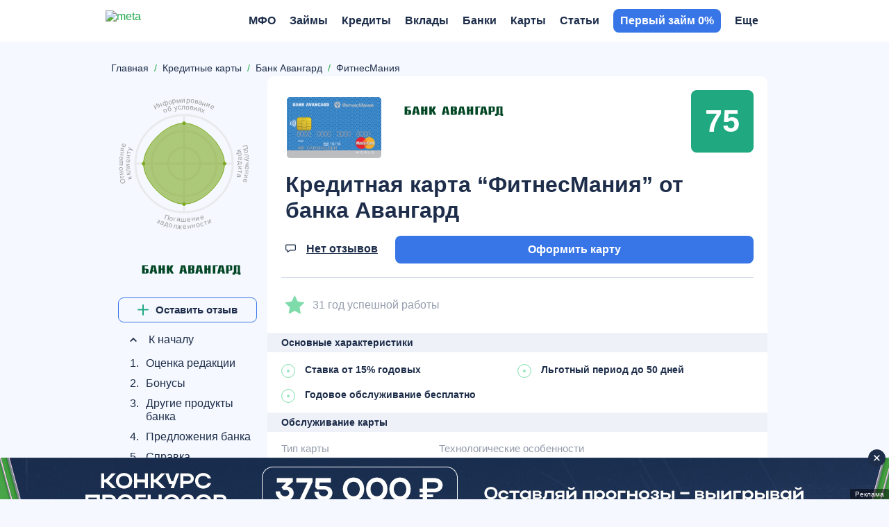

--- FILE ---
content_type: text/html; charset=UTF-8
request_url: https://meta.ru/banki/avangard/kreditnye-karty/fitnesmaniya
body_size: 29866
content:
<!DOCTYPE html>
<html lang="ru">
<head>
    <title>Кредитная карта ФитнесМания от банка Авангард: процентная ставка, условия оформления, онлайн заявка</title>
    <meta name="description" content="Кредитная карта ФитнесМания от банка Авангард - условия получения и обслуживания, процентная ставка, кредитный лимит, льготный период. Оформление онлайн. Решение за 15 минут.">

    <meta charset="utf-8">
    <meta name="theme-color" content="#3876e8">
    <meta http-equiv="x-ua-compatible" content="ie=edge">
    <meta name="format-detection" content="telephone=no">
    <meta name="viewport" content="width=device-width, initial-scale=1, maximum-scale=1, user-scalable=0">
    <meta http-equiv="Cache-Control" content="public max-age=3600 must-revalidate">

    
    
<meta property="og:title" content="Кредитная карта ФитнесМания от банка Авангард: процентная ставка, условия оформления, онлайн заявка">
<meta property="og:description" content="Кредитная карта ФитнесМания от банка Авангард - условия получения и обслуживания, процентная ставка, кредитный лимит, льготный период. Оформление онлайн. Решение за 15 минут.">
<meta property="og:url" content="https://meta.ru/banki/avangard/kreditnye-karty/fitnesmaniya">
<meta property="og:site_name" content="Meta.ru">
<meta property="og:image" content="https://meta.ru/img/logo-schema.png">

    <link rel="icon" type="image/x-icon" href="https://meta.ru/favicon.ico?1">
<link rel="icon" type="image/png" sizes="32x32" href="https://meta.ru/img/favicon/favicon-32x32.png?1">
<link rel="apple-touch-icon" sizes="180x180" href="https://meta.ru/img/favicon/apple-touch-icon-180x180.png?1">
<link rel="icon" type="image/png" sizes="256x256" href="https://meta.ru/img/favicon/favicon-256x256.png?1">

    <link rel="canonical" href="https://meta.ru/banki/avangard/kreditnye-karty/fitnesmaniya"/>

    
    <style>*{-webkit-font-smoothing:antialiased;-moz-osx-font-smoothing:grayscale;text-rendering:optimizeLegibility}*,:after,:before{box-sizing:border-box}a,abbr,acronym,address,applet,article,aside,audio,big,blockquote,body,button,canvas,caption,center,cite,code,dd,del,details,dfn,div,dl,dt,em,embed,fieldset,figcaption,figure,footer,form,h1,h2,h3,h4,h5,h6,header,hgroup,hr,html,i,iframe,img,ins,kbd,label,legend,li,mark,menu,nav,object,ol,output,p,pre,q,ruby,s,samp,section,small,span,strike,strong,sub,summary,sup,table,tbody,td,tfoot,th,thead,time,tr,tt,u,ul,var,video{font-size:100%;font:inherit;border:0;vertical-align:initial;padding:0;margin:0}article,aside,details,figcaption,figure,footer,header,hgroup,img,menu,nav,section{display:block}img{image-rendering:-webkit-optimize-contrast}ol,ul{list-style:none}blockquote,q{quotes:none}blockquote:after,blockquote:before,q:after,q:before{content:"";content:none}table{border-collapse:collapse;border-spacing:0}.next-btn,.next-btn:focus,.prev-btn,.prev-btn:focus,a,a:active,a:focus,a:hover,button,option,select{cursor:pointer;text-decoration:none;outline:none;-webkit-tap-highlight-color:transparent;transition:all .3s ease-in-out}svg{transition:all .3s ease-in-out}input,textarea{outline:none;-webkit-tap-highlight-color:transparent}input::-moz-input-placeholder,input::-webkit-input-placeholder,input::placeholder,textarea::-moz-input-placeholder,textarea::-webkit-input-placeholder,textarea::placeholder{line-height:normal!important;-webkit-transition:all .3s ease-in-out;-moz-transition:all .3s ease-in-out;transition:all .3s ease-in-out}.pseudo-link{display:inline-flex;-webkit-appearance:none;appearance:none;cursor:pointer;transition:all .3s ease-in-out}body{font:16px Helvetica,Arial,sans-serif;color:var(--main-font-color);background-color:var(--main-background-color)}.body-wrapper,body{position:relative;overflow-x:hidden}.container{width:100%;max-width:1090px;padding:0 15px;margin:0 auto}.hidden{display:none!important}@media only screen and (max-width:1099px){.hidden-mobile{display:none!important}}@media only screen and (min-width:1100px){.hidden-desktop{display:none!important}.container{max-width:950px}}@media only screen and (min-width:1300px){.container{max-width:1126px;padding:0 103px;margin:0}}@media only screen and (min-width:1400px){.container{max-width:1200px;padding:0 140px}}@media only screen and (min-width:1500px){.container{max-width:950px;padding:0 15px;margin:0 auto}}.workarea{position:relative;display:block;padding:100px 0 60px}.workarea-sidebar{height:auto}.workarea-sidebar:empty{display:none}.workarea-sidebar>:first-child{margin-top:0}.workarea-sidebar>:last-child{margin-bottom:0}.workarea-has-no-best{padding-top:20px}.workarea-breadcrumb{position:relative;margin:0 0 10px;z-index:1}@media (max-width:990px){.workarea-breadcrumb.is-match-center{display:flex;align-items:center;justify-content:flex-start;overflow:auto;white-space:nowrap;width:calc(100% + 30px);margin-left:-15px;-ms-overflow-style:none;scrollbar-width:none}.workarea-breadcrumb.is-match-center::-webkit-scrollbar{display:none}.workarea-breadcrumb.is-match-center .workarea-breadcrumb-item:not(:last-child):after{font-size:16px}.workarea-breadcrumb.is-match-center ol{margin:0;padding:0 30px 0 15px}.workarea-breadcrumb.is-match-center a{font-weight:400;color:var(--main-font-color);font-size:16px}}.workarea-breadcrumb-list{display:flex;align-items:center;overflow:auto;flex-wrap:nowrap;margin-left:-15px;margin-right:-15px;padding-left:15px}.workarea-breadcrumb-list::-webkit-scrollbar{display:none}.workarea-breadcrumb-list:after{content:"";width:15px;min-width:15px;height:15px;display:block}.workarea-breadcrumb-item{position:relative;display:flex;align-items:center;padding-bottom:10px}.workarea-breadcrumb-item:not(:last-child){margin:0 20px 0 0}.workarea-breadcrumb-item:not(:last-child):after{content:"/";position:absolute;top:0;right:-11.945px;color:#20a94a;font-size:14px}.workarea-breadcrumb-link{color:var(--main-font-color);font-size:14px;text-decoration:underline;-webkit-text-decoration-color:transparent;text-decoration-color:transparent;white-space:nowrap}.workarea-breadcrumb-link:focus:not(span),.workarea-breadcrumb-link:hover:not(span){text-decoration:underline;-webkit-text-decoration-color:var(--main-font-color);text-decoration-color:var(--main-font-color)}.workarea-title{border-bottom:1px solid var(--tablist-border-bottom-color);padding:0 0 10px;margin:0 0 20px}body.dark-theme .workarea-title{border-bottom:none;padding:0}.workarea-title .h1,.workarea-title h1{font-size:24px;font-weight:700}.workarea-content>:first-child{margin-top:0}.workarea-content>:last-child{margin-bottom:0}.workarea-description,.workarea-text{line-height:1.5625}.workarea-description:empty,.workarea-text:empty{display:none}.workarea-description>:first-child,.workarea-text>:first-child{margin-top:0}.workarea-description>:last-child,.workarea-text>:last-child{margin-bottom:0}.workarea-description h2,.workarea-description h3,.workarea-description h4,.workarea-text h2,.workarea-text h3,.workarea-text h4{font-weight:700;margin:40px 0 15px}.workarea-description h2,.workarea-text h2{font-size:18px}.workarea-description h3,.workarea-text h3{font-size:16px}.workarea-description p,.workarea-text p{margin:15px 0}.workarea-description div.is-highlight,.workarea-text div.is-highlight{font-size:18px;font-weight:700;background-color:#f7f3fc;padding:20px 15px 20px 65px;margin:20px -15px}.workarea-description a,.workarea-text a{color:var(--success-color);font-weight:700;text-decoration:underline;-webkit-text-decoration-color:transparent;text-decoration-color:transparent}body.gray-theme .workarea-description a,body.gray-theme .workarea-text a{color:var(--primary-color)}body.gray-theme .workarea-description a:focus,body.gray-theme .workarea-description a:hover,body.gray-theme .workarea-text a:focus,body.gray-theme .workarea-text a:hover{-webkit-text-decoration-color:var(--primary-color);text-decoration-color:var(--primary-color)}.workarea-description a:focus,.workarea-description a:hover,.workarea-text a:focus,.workarea-text a:hover{text-decoration:underline;-webkit-text-decoration-color:var(--success-color);text-decoration-color:var(--success-color)}.workarea-description a.is-block,.workarea-text a.is-block{display:flex;align-items:center;color:#000;border-top:1px solid #e8e8e8;border-bottom:1px solid #e8e8e8;padding:15px 0;margin:20px 0}.workarea-description a.is-block:focus,.workarea-description a.is-block:hover,.workarea-text a.is-block:focus,.workarea-text a.is-block:hover{color:var(--success-color);text-decoration:none;-webkit-text-decoration-color:transparent;text-decoration-color:transparent}.workarea-description a.is-block:focus span,.workarea-description a.is-block:hover span,.workarea-text a.is-block:focus span,.workarea-text a.is-block:hover span{text-decoration:none;-webkit-text-decoration-color:transparent;text-decoration-color:transparent}.workarea-description a.is-block:last-child,.workarea-text a.is-block:last-child{margin-bottom:0}.workarea-description a.is-block>img,.workarea-text a.is-block>img{width:115px;max-height:80px;object-fit:contain;border-radius:4px;margin:0 15px 0 0}.workarea-description a.is-block>.aspect-box,.workarea-text a.is-block>.aspect-box{width:115px;border-radius:4px;margin:0 15px 0 0}.workarea-description a.is-block>.aspect-box img,.workarea-text a.is-block>.aspect-box img{border-radius:4px}.workarea-description a.is-block span,.workarea-text a.is-block span{flex-grow:2;width:50%;line-height:1.6;text-decoration:none;-webkit-text-decoration-color:transparent;text-decoration-color:transparent}.workarea-description a.is-block span:first-child,.workarea-text a.is-block span:first-child{margin:0 15px}.workarea-description ol:not(.overview-difference-list),.workarea-description ul:not(.overview-difference-list),.workarea-text ol:not(.overview-difference-list),.workarea-text ul:not(.overview-difference-list){padding:0 0 0 40px;margin:25px 0}.workarea-description ol:not(.overview-difference-list) li,.workarea-description ul:not(.overview-difference-list) li,.workarea-text ol:not(.overview-difference-list) li,.workarea-text ul:not(.overview-difference-list) li{line-height:1.5625}.workarea-description ol:not(.overview-difference-list) li p,.workarea-description ul:not(.overview-difference-list) li p,.workarea-text ol:not(.overview-difference-list) li p,.workarea-text ul:not(.overview-difference-list) li p{margin:15px 0 0}.workarea-description ol:not(.overview-difference-list),.workarea-text ol:not(.overview-difference-list){list-style:decimal}.workarea-description ul:not(.overview-difference-list),.workarea-text ul:not(.overview-difference-list){list-style:disc}.workarea-description blockquote,.workarea-text blockquote{position:relative;font-weight:700;line-height:1.5;text-align:center;padding:0 30px;margin:30px 0}body.dark-theme .workarea-description blockquote,body.dark-theme .workarea-text blockquote{color:#fff}.workarea-description blockquote:after,.workarea-description blockquote:before,.workarea-text blockquote:after,.workarea-text blockquote:before{content:"";position:absolute;width:14px;height:14px;background-image:url(/local/templates/main/img/icons/quote-light.svg);background-repeat:no-repeat;background-position:50%}body.dark-theme .workarea-description blockquote:after,body.dark-theme .workarea-description blockquote:before,body.dark-theme .workarea-text blockquote:after,body.dark-theme .workarea-text blockquote:before{background-image:url(/local/templates/main/img/icons/quote-dark.svg)}body.gray-theme .workarea-description blockquote:after,body.gray-theme .workarea-description blockquote:before,body.gray-theme .workarea-text blockquote:after,body.gray-theme .workarea-text blockquote:before{background-image:url(/img/icons/quote-gray.svg)}.workarea-description blockquote:before,.workarea-text blockquote:before{bottom:0;left:0;transform:rotateX(180deg)}.workarea-description blockquote:after,.workarea-text blockquote:after{top:0;right:0}.workarea-description blockquote.is-highlight,.workarea-text blockquote.is-highlight{font-weight:400;text-align:left;background-color:#f7f3fc;padding:20px 15px 20px 65px;margin:20px -15px}body.dark-theme .workarea-description blockquote.is-highlight,body.dark-theme .workarea-text blockquote.is-highlight,body.gray-theme .workarea-description blockquote.is-highlight,body.gray-theme .workarea-text blockquote.is-highlight{background-color:none}.workarea-description blockquote.is-highlight:before,.workarea-text blockquote.is-highlight:before{display:none}.workarea-description blockquote.is-highlight:after,.workarea-text blockquote.is-highlight:after{top:22px;left:15px;width:30px;height:30px;background-image:url(/local/templates/main/img/icons/quote.svg)}body.dark-theme .workarea-description blockquote.is-highlight:after,body.dark-theme .workarea-text blockquote.is-highlight:after{background-image:url(/local/templates/main/img/icons/quote-dark.svg)}body.gray-theme .workarea-description blockquote.is-highlight:after,body.gray-theme .workarea-text blockquote.is-highlight:after{background-image:url(/local/templates/main/img/icons/quote-gray.svg)}.workarea-description blockquote.is-highlight p,.workarea-text blockquote.is-highlight p{font-size:18px;margin:0}.workarea-description blockquote.is-highlight p:not(:first-child),.workarea-text blockquote.is-highlight p:not(:first-child){font-size:16px;font-weight:700;margin:25px 0 0}.workarea-description b,.workarea-description strong,.workarea-text b,.workarea-text strong{font-weight:700}.workarea-description em,.workarea-description i,.workarea-text em,.workarea-text i{font-style:italic}.workarea-description hr,.workarea-text hr{border-top:1px solid var(--border-color);margin:30px 0}.workarea-description hr:first-child,.workarea-description hr:last-child,.workarea-text hr:first-child,.workarea-text hr:last-child{margin:30px 0}.workarea-description img,.workarea-text img{max-width:100%;height:auto;border-radius:8px;margin:40px auto}.workarea-description .text-color-violet,.workarea-text .text-color-violet{background-color:#dfd2f2}.workarea-description .text-color-gray,.workarea-text .text-color-gray{background-color:#ebebeb}.workarea-description .text-color-green,.workarea-text .text-color-green{background-color:#d2eedb}.workarea-description .text-color-red,.workarea-text .text-color-red{background-color:#f6ccd1}.workarea-description .text-color-yellow,.workarea-text .text-color-yellow{background-color:#fff7b3}.workarea-description .text-color-orange,.workarea-text .text-color-orange{background-color:#fce4bd}.workarea-description:not(:last-child):not(:empty){margin:0 0 40px}.workarea-description:last-child:not(:empty){margin:40px 0 0}@media only screen and (min-width:1100px){.workarea,.workarea-has-best{padding:80px 0 60px}.workarea-breadcrumb{display:block;margin:10px 0 30px}.workarea-breadcrumb-list{flex-wrap:nowrap;margin-left:0;margin-right:0;padding-left:0}.workarea-breadcrumb-list:after{display:none}.workarea-breadcrumb-item{padding-bottom:0}.workarea-row{display:flex;align-items:flex-start}.workarea-sidebar{position:sticky;top:60px;width:230px;max-height:calc(100vh - 60px);overflow:auto;-ms-overflow-style:none;scrollbar-width:none;padding:15px;margin:-15px 25px -15px -15px;z-index:2}.workarea-sidebar::-webkit-scrollbar{display:none}.workarea-sidebar-white{background-color:#fff}.workarea-sidebar-no-scroll{max-height:none}.workarea-content{flex-grow:2;width:50%;min-width:680px}.workarea-description div.is-highlight,.workarea-text div.is-highlight{padding:20px 20px 20px 85px;margin:20px 0}.workarea-description div.is-highlight.mfo-slider-item,.workarea-text div.is-highlight.mfo-slider-item{margin:0;padding:27px 13px 53px;background-color:#fff}.workarea-description a.is-block>img,.workarea-text a.is-block>img{width:132px;max-height:90px;margin:0 20px 0 0}.workarea-description a.is-block>.aspect-box,.workarea-text a.is-block>.aspect-box{width:132px;margin:0 20px 0 0}.workarea-description a.is-block span,.workarea-text a.is-block span{font-size:18px;line-height:1.5}.workarea-description a.is-block span:first-child,.workarea-text a.is-block span:first-child{margin:0 20px}.workarea-description blockquote,.workarea-text blockquote{font-size:18px;line-height:1.56}.workarea-description blockquote:after,.workarea-description blockquote:before,.workarea-text blockquote:after,.workarea-text blockquote:before{width:18px;height:18px}.workarea-description blockquote.is-highlight,.workarea-text blockquote.is-highlight{line-height:1.5;padding:20px 20px 20px 85px;margin:20px 0}.workarea-description blockquote.is-highlight.mfo-slider-item,.workarea-text blockquote.is-highlight.mfo-slider-item{margin:0;padding:27px 13px 53px}.workarea-description blockquote.is-highlight:after,.workarea-text blockquote.is-highlight:after{left:20px;width:40px;height:40px}}.is-win{color:var(--success-color)}.button{display:inline-flex;padding:0 20px;border-radius:8px;background-color:var(--primary-color);cursor:pointer;font-weight:700;color:#fff;border:none;outline:none;align-items:center;justify-content:center;text-align:center;height:40px;line-height:1}.button-block{display:flex;width:100%}.button-outline{border:1px solid var(--primary-color);background-color:initial;color:var(--main-font-color);transition:all .25s ease-in-out}.button-outline:hover{background-color:var(--primary-color);color:#fff}body.complaints-theme .workarea-title{border-bottom-color:transparent}.share{min-height:30px}:root{--primary-color:#601dc0;--success-color:#20a94a;--danger-color:#d0021b;--attention-color:#f5a623;--main-background-color:#fff;--darken-background-color:#f9f9f9;--main-font-color:#000;--button-bg-color:#e8e8e8;--table-block-bg-color:#f7f7f7;--handler-color:#20a94a;--secondary:#fff;--main-border-color:#ebebeb;--tablist-border-bottom-color:#d5d5d5;--input-bg-color:#fff;--low-accent-color:#7f7f7f;--border-color:var(--button-bg-color);--font-size-base:16px;--line-height-base:1.125;--gray-color:#999;--gray-bg-color:#f2f3f7;--light-gray-color:#666;--light-border-color:#e9e9e9;--border-radius:8px;--main-font-family:Helvetica Neue,Helvetica,Arial,sans-serif}body.complaints-theme{--main-background-color:#f7f7f7}body.dark-theme{--primary-color:#601dc0;--main-background-color:#161618;--main-font-color:#dfdfdf;--button-bg-color:#393b40;--table-block-bg-color:#1f2023;--secondary:#26292c;--main-border-color:#26292c;--input-bg-color:#393b40;--tablist-border-bottom-color:#393b40;--low-accent-color:#393b40;--border-color:#393b40;--light-gray-color:#999}body.gray-theme{--primary-color:#3876e8;--success-color:#20a980;--danger-color:#dd0a19;--main-background-color:#f5f8fe;--main-font-color:#1d2d4a;--low-accent-color:#949cab;--slot-background-color:#fff;--handler-color:#7ddcaa;--border-color:#c5d0e3;--main-font-family:Helvetica,Arial,sans-serif;font-family:var(--main-font-family)}.redirect{position:relative;background:var(--button-bg-color);z-index:960}.redirect-row{display:flex;align-items:center;justify-content:space-between;padding:9.5px 0}.redirect-info{padding:0 20px 0 0}.redirect-text{font-size:14px;font-weight:700}.redirect-note{font-size:12px;margin:9px 0 0}.redirect-note-time{color:#601dc0;font-weight:700}.redirect-button a,.redirect-button button{display:flex;align-items:center;justify-content:center}.redirect-button-agree{width:84px;height:40px;font-size:18px;font-weight:700;color:#fff;background:#601dc0;border-radius:6px}.redirect-button-cancel{width:84px;height:17px;font-size:14px;color:#999;background:none;margin:9px 0 0}@media only screen and (min-width:1100px){.redirect:not(.hidden)~.head{position:absolute;top:60px;transition:none}.redirect:not(.hidden)~.head.is-fixed{position:fixed;top:0}.redirect:not(.hidden)~.feed-bar{position:absolute;top:120px}.redirect:not(.hidden)~.feed-bar.is-fixed{position:fixed;top:60px}.redirect-row{padding:10px 25px 10px 0}.redirect-text{font-size:16px}.redirect-note{font-size:14px;margin:5px 0 0}.redirect-note-time{color:#601dc0;font-weight:700}.redirect-button{display:flex;align-items:center}.redirect-button a,.redirect-button button{height:40px;font-size:18px}.redirect-button-agree{width:142px}.redirect-button-agree:hover{background:#451788}.redirect-button-cancel{width:auto;margin:0 0 0 45px}.redirect-button-cancel:hover{color:#601dc0}}.mfo-com{display:none}@media screen and (max-width:1099px){.mfo-com{display:flex;align-items:center;justify-content:center;width:100%;height:210px;margin-bottom:20px;padding:0 15px;z-index:3;position:relative}.mfo-com:first-child{margin-top:-20px}}.mfo-com img{width:auto;height:210px}.preloader{display:none;position:fixed;transition:all .3s ease-in-out;transition-delay:0s;z-index:12;width:100%;height:100%;background:hsla(0,0%,96.9%,.5);-webkit-backdrop-filter:blur(5px);backdrop-filter:blur(5px);border-radius:8px}.preloader svg{width:50px;height:50px;fill:#601dc0;top:calc(50% - 25px);left:calc(50% - 25px);position:absolute}.preloader svg path:last-child{transform-origin:center;animation:rotatePath .5s linear infinite}.head{--head-hover:#000;position:static;top:-100%;right:0;left:0;background-color:var(--main-background-color);transition:all .5s ease-in-out;z-index:950}body.dark-theme .head{--head-hover:#fff}body.gray-theme .head{--main-background-color:#fff}.head-row{position:relative}.head-mobile,.head-row{display:flex;align-items:center;min-height:44px}.head-mobile{position:absolute;justify-content:space-between;top:0;right:-15px;left:-15px;background-color:var(--main-background-color);background-size:104px;box-shadow:0 0 20px -10px rgba(0,0,0,.5);opacity:1;visibility:visible;transition:all .3s ease-in-out;padding:10px 15px;z-index:10}.head-mobile.is-active{top:-100%;box-shadow:none}.head-mobile .nav-logo+.head-mobile-promo{margin:0}.head-mobile-promo{display:flex;align-items:center;margin:0 0 0 auto}.head-mobile-promo-link{display:block;width:57px;margin:0 0 0 -57px}.head-mobile-promo-link img{max-width:100%}.head-tab{display:none}.head-tools{position:absolute;display:flex;align-items:center;justify-content:flex-end;top:0;right:0;width:auto;height:44px}.head-tools.is-active{animation:upDown .3s ease-in-out}.head-tools-circle{position:absolute;display:flex;align-items:center;justify-content:center;top:-1px;right:-3px;width:12px;height:12px}.head-tools-circle:after,.head-tools-circle:before{content:"";position:absolute;border-radius:50%;transition:all .1s ease-in-out}.head-tools-circle:before{top:0;right:0;bottom:0;left:0;background:transparent}.head-tools-circle:after{top:2px;right:2px;bottom:2px;left:2px;border:0 solid red}.head-mail,.head-notify{display:none}.head-mail,.head-notify,.head-search{position:relative;align-items:center;justify-content:center;width:24px;height:24px;z-index:1;--search-icon-color:rgba(0,0,0,0.4)}body.dark-theme .head-mail,body.dark-theme .head-notify,body.dark-theme .head-search{--search-icon-color:#999}.head-mail:hover svg,.head-notify:hover svg,.head-search:hover svg{fill:var(--primary-color)}body.dark-theme .head-mail:hover svg,body.dark-theme .head-notify:hover svg,body.dark-theme .head-search:hover svg{fill:#fff}.head-mail:not(:last-child),.head-notify:not(:last-child),.head-search:not(:last-child){margin:0 15px 0 0}.head-mail svg,.head-notify svg,.head-search svg{width:18px;height:18px;fill:var(--search-icon-color)}.head-search.is-active svg{fill:var(--primary-color)}body.dark-theme .head-search.is-active svg{fill:#fff}.head-notify svg{width:20px;height:20px}.head-mail,.head-notify{margin:0 auto 0 0}.head-mail.is-active,.head-notify.is-active{animation:vibrationIn .8s linear;animation-delay:.1s}.head-mail.is-active .head-tools-circle:after,.head-notify.is-active .head-tools-circle:after{border:4px solid red}.head-mail.is-active .head-tools-circle:before,.head-notify.is-active .head-tools-circle:before{background:#fff}.head-auth{position:relative;width:16px;height:16px;color:transparent;text-indent:-999px;background-image:url(/local/templates/main/img/icons/user.svg);background-repeat:no-repeat;background-position:50%;overflow:hidden;z-index:1111}body.dark-theme .head-auth{background-image:url(/local/templates/main/img/icons/user_o.svg)}.head-profile{position:relative;width:24px;height:24px;background-image:url(/local/templates/main/img/icons/user.svg);background-repeat:no-repeat;background-position:50%;background-size:16px;border-radius:50%;cursor:pointer;-webkit-tap-highlight-color:transparent;overflow:hidden;z-index:1111}body.dark-theme .head-profile{background-image:url(/local/templates/main/img/icons/user_o.svg)}.head-profile img{width:100%;height:100%;object-fit:cover}.head-profile-link{display:block;color:var(--main-font-color);font-weight:700;line-height:34px;text-transform:uppercase;margin:10px 0}.head-profile-link:active{color:var(--primary-color)}@keyframes vibrationIn{0%{transform:rotate(-15deg)}10%{transform:rotate(15deg)}20%{transform:rotate(-18deg)}30%{transform:rotate(18deg)}40%{transform:rotate(-22deg)}50%{transform:rotate(22deg)}60%{transform:rotate(-18deg)}70%{transform:rotate(18deg)}80%{transform:rotate(-12deg)}90%{transform:rotate(12deg)}to{transform:rotate(0deg)}}@keyframes rotatePath{0%{transform:rotate(0)}to{transform:rotate(1turn)}}@keyframes upDown{0%{top:0}50%{top:-100%}to{top:0}}.modal#profile .modal-wrap{align-self:flex-start;text-align:left;padding:4px 20px 12px;margin-top:46px}.modal#profile .modal-close{top:-32px;right:3px;width:18px;height:18px}@media only screen and (max-width:1099px){.head-tools{padding:0}.head-search{display:none}}@media only screen and (min-width:1100px){.head{--head-shadow:0 0 20px -10px rgba(0,0,0,0.5);position:fixed;top:0;width:100vw;box-shadow:var(--head-shadow);padding-right:17px}body.dark-theme .head{--head-shadow:0 0 20px -10px #000}body.gray-theme .head{--head-shadow:none;border-bottom:none;background-color:#fff}body.gray-theme .head .nav,body.gray-theme .head .nav-menu:before{background-color:initial}.head-row{position:static;min-height:60px}.head-mobile{opacity:0;visibility:hidden}.head-tab{position:relative;display:flex;align-items:center;background:var(--main-background-color);-webkit-user-select:none;user-select:none;padding:0 0 0 20px;margin:0 -70px 0 20px;z-index:1}.head-tab:before{content:"";position:absolute;top:calc(50% - 14px);left:0;width:1px;height:28px;background:#999}.head-tab-item{position:relative;display:flex;align-items:center;color:#999;font-size:14px;font-weight:700;text-transform:uppercase;padding:22px 0;margin:0 30px 0 0}.head-tab-item:after{content:"";position:absolute;right:100%;bottom:0;left:0;height:2px;background:#601dc0;transition:all .3s ease-in-out}.head-tab-item.is-select,.head-tab-item:hover{color:var(--head-hover)}.head-tab-item.is-select:after,.head-tab-item:hover:after{right:0}.head-tab-item.is-select svg,.head-tab-item:hover svg{fill:var(--primary-color)}body.dark-theme .head-tab-item.is-select svg,body.dark-theme .head-tab-item:hover svg{fill:#fff}.head-tab-item svg{width:16px;height:16px;fill:var(--gray-color);margin:0 10px 0 0}.head-tools{width:260px;height:60px;padding:0 32px 0 15px}.head-mail,.head-notify,.head-search{display:flex}.head-profile-link{line-height:34px;text-transform:none;margin:0}.head-profile-link:hover{color:var(--primary-color)}.modal#profile{top:0;bottom:auto;left:auto;width:auto;height:auto}.modal#profile .modal-overlay{background:none}.modal#profile .modal-wrap{min-width:200px;padding:20px 40px 20px 30px;margin-top:70px}.modal#profile .modal-close{display:none}}@media only screen and (min-width:1190px){.head-auth{display:flex;align-items:center;justify-content:center;width:57px;height:30px;color:#fff;font-size:12px;font-weight:700;text-indent:0;background-color:var(--primary-color);border-radius:6px;overflow:auto}.head-auth,body.dark-theme .head-auth{background-image:none}.head-auth:hover{background-color:var(--success-color)}.head-profile{width:30px;height:30px}}@media only screen and (min-width:1330px){.head-tab{margin:0 -239px 0 20px}}.nav{--nav-head-bg:#f7f7f7;--nav-head-shadow:0 0 20px -5px rgba(0,0,0,0.5);--nav-color:#000;--nav-hover:var(--primary-color);--nav-arrow:#000;--nav-border:#f0f0f0;--nav-tab-hover:var(--primary-color);position:fixed;display:flex;flex-flow:column;top:0;right:0;bottom:0;left:0;background:var(--main-background-color);visibility:hidden;transition:all .3s ease-in-out,height 0s;z-index:1000}body.dark-theme .nav{--nav-head-bg:#1e1f22;--nav-head-shadow:0 0 5px 0 rgba(0,0,0,0.5);--nav-color:#fff;--nav-arrow:var(--light-gray-color);--nav-border:#393b40}.nav:before{display:none}.nav:after{content:"";position:absolute;top:0;right:0;bottom:-100%;left:0;background:var(--main-background-color);z-index:-1}.nav.is-open{visibility:visible;transform:translateY(0)}.nav.is-open .nav-head{opacity:1;transform:translateY(0);transition-delay:.1s}.nav.is-open .nav-close svg{opacity:1;transform:rotate(0);transition-delay:.2s}.nav.is-open .nav-close svg:not(:first-child){opacity:0;transition-delay:0s}.nav.is-open .nav-overflow{opacity:1;transform:translateY(0);transition-delay:.1s,0s}.nav-head{position:relative;display:flex;align-items:center;justify-content:space-between;opacity:0;transform:translateY(-100%);padding:10px 0 15px}.nav-head,.nav-head:after{transition:all .3s ease-in-out}.nav-head:after{content:"";position:absolute;top:0;right:-15px;bottom:-43px;left:-15px;background:transparent;box-shadow:none;border-radius:0 0 10px 10px;z-index:-1}.nav-head.is-active{z-index:10}.nav-head.is-active:after{background:var(--nav-head-bg);box-shadow:var(--nav-head-shadow)}.nav-head.is-active .nav-head-back{right:0;left:0}.nav-head.is-active .nav-head-back .nav-menu-arrow{opacity:1}.nav-head.has-tabs .nav-head-back,.nav-head.has-tabs:after{bottom:-88px}.nav-head-back{position:absolute;display:flex;align-items:center;right:calc(-100% - 15px);bottom:-43px;left:calc(100% + 15px);height:43px;color:var(--nav-color);font-size:14px;font-weight:700;line-height:1;text-transform:uppercase;border-top:1px solid transparent;border-bottom:1px solid transparent;cursor:pointer;-webkit-tap-highlight-color:transparent;transition:all .3s ease-in-out;padding:15px 0 14px 30px}.nav-head-back .nav-menu-arrow{right:auto;left:0;opacity:0;transform:rotate(180deg)}.nav-head-back .nav-menu-arrow svg{fill:var(--nav-color)}.nav-close{position:relative;display:flex;align-items:center;width:13px;height:13px;margin:0 -13px 0 0}.nav-close:hover svg{fill:var(--primary-color)}.nav-close svg{width:100%;fill:var(--main-font-color);height:100%;opacity:0;transform:rotate(180deg)}.nav-close svg:not(:first-child){position:absolute;top:calc(50% - 8px);left:0;width:16px;height:16px;opacity:1;transform:rotate(0)}.nav-logo{display:block;height:24px;margin:0 auto}.nav-logo img{height:100%;display:none}.nav-logo img.regular{display:block}body.dark-theme .nav-logo img.regular{display:none}body.dark-theme .nav-logo img.dark-theme{display:block}body.gray-theme .nav-logo img.regular{display:none}.nav-user,body.gray-theme .nav-logo img.gray-theme{display:block}.nav-user{width:16px;height:18px;background:url(../img/icons/user.svg) no-repeat 50%;border-radius:50%;overflow:hidden}.nav-user img{width:100%;height:100%;object-fit:cover}.nav-tab{position:relative;border-radius:6px;margin:0 0 5px;z-index:11}.nav-tab,.nav-tab-item{display:flex;align-items:center}.nav-tab-item{justify-content:center;width:50%;height:40px;font-weight:700;line-height:1;text-transform:uppercase;color:#999;background:none;border:1px solid var(--nav-border);padding:2px 0 0}.nav-tab-item:first-child{border-radius:6px 0 0 6px}.nav-tab-item:last-child{border-radius:0 6px 6px 0}.nav-tab-item.is-select{color:var(--nav-color);background:var(--nav-border)}.nav-tab-item.is-select svg{fill:var(--nav-tab-hover)}body.dark-theme .nav-tab-item.is-select svg{fill:var(--nav-color)}.nav-tab-item svg{width:16px;height:16px;fill:var(--gray-color);margin:0 10px 1px 0}.nav-overflow{height:100%;overflow:auto;opacity:0;transform:translateY(100%);transition:all .3s ease-in-out,height .3s ease-in-out}.nav-wrap{position:relative;overflow:hidden;background:none}.nav-menu{position:relative;left:0;width:100%;transition:all .3s ease-in-out}.nav-menu.is-active>.nav-menu-item>.nav-menu-link{opacity:1}.nav-menu-header{position:absolute;top:-100%}.nav-menu-item:not(:last-child) .nav-menu-link{border-bottom:1px solid var(--nav-border)}.nav-menu-item.is-select>.nav-menu-link{color:var(--nav-hover)}.nav-menu-item.is-select>.nav-menu-link svg{fill:var(--nav-hover)}.nav-menu-more,.nav-menu-text:empty{display:none}.nav-menu-link{position:relative;display:flex;align-items:center;height:43px;color:var(--nav-color);font-size:14px;font-weight:700;line-height:1;text-transform:uppercase;border-top:1px solid transparent;border-bottom:1px solid transparent;opacity:0;padding:15px 0 14px}.nav-menu-link.is-empty,.nav-menu-link:empty{display:none}.nav-menu-link:hover{color:var(--nav-hover)}.nav-menu-link:hover svg{fill:var(--nav-hover)}.nav-menu-promo{display:none}.nav-menu-arrow{position:absolute;display:flex;align-items:center;justify-content:center;top:calc(50% - 12px);right:0;width:24px;height:24px}.nav-menu-arrow svg{width:12px;height:12px;fill:var(--nav-arrow)}.nav-menu .head-virus{display:flex}.nav-submenu{position:absolute;display:none;top:0;left:100%;width:100%;transition:all .3s ease-in-out;padding:43px 0 0}.nav-submenu.is-active>.nav-menu-item>.nav-menu-link{opacity:1}.nav-submenu .nav-menu-item:last-child .nav-menu-link{border-bottom:1px solid transparent}.nav-search{position:relative;transition:all .3s ease-in-out;margin:10px 0 0;z-index:2}.nav-search-form{display:flex;align-items:center;height:39px}.nav-search-input{flex-grow:2;width:50%;height:100%;font:14px/1 Helvetica,Arial,sans-serif;color:#999;background:none;border:1px solid var(--nav-border);border-right:none;border-radius:6px 0 0 6px;-webkit-appearance:none;appearance:none;padding:0 15px}.nav-search-input::placeholder{color:#999;transition:all .3s ease-in-out}.nav-search-input:focus::placeholder{color:transparent}.nav-search-btn{display:flex;align-items:center;justify-content:center;width:41px;height:100%;background:var(--primary-color);border:none;border-radius:0 6px 6px 0}.nav-search-btn:hover{background:#451788}body.gray-theme .nav-search-btn:hover{background:var(--success-color)}.nav-search-btn svg{width:15px;height:15px;fill:#fff}@media only screen and (max-width:1099px){.nav{transform:translateY(100%);padding:0 15px 63px}.nav-overflow{padding:0 15px;margin:0 -15px}}@media only screen and (min-width:1100px){.nav{--nav-overlay:rgba(0,0,0,0.5);--nav-shadow:0 0 30px -10px rgba(0,0,0,0.5);--nav-hover:#000;position:static;display:flex;align-items:center;justify-content:space-between;flex-flow:row;width:100%;height:auto;visibility:visible;-webkit-user-select:none;user-select:none;transform:none;padding:0;z-index:auto}body.dark-theme .nav{--nav-overlay:rgba(0,0,0,0.7);--nav-shadow:0 0 30px -10px #000;--nav-hover:#fff}.nav:after{display:none}.nav-head,.nav.is-open,.nav.is-open .nav-head{transform:none}.nav-head{position:static;opacity:1;padding:0}.nav-head:after{top:100%;right:0;bottom:-100vh;left:0;opacity:0;visibility:hidden}.nav-head.is-active{z-index:auto}.nav-head.is-active:after{background:var(--nav-overlay);box-shadow:none;opacity:1;visibility:visible}.nav-head.has-tabs:after{bottom:-100vh}.nav-close,.nav-head-back{display:none}.nav-logo{position:relative;height:30px;z-index:1}body.gray-theme .nav-logo{width:142px}.nav-user{position:absolute;right:20px;width:30px;height:30px;z-index:1}.nav-tab{display:none}.nav-overflow{position:relative;overflow:visible;height:auto;opacity:1;transform:none;padding:0 20px 0 0;flex-grow:1;display:flex;justify-content:flex-end}body.gray-theme .nav-overflow{margin:0 0 0 auto}.nav-wrap{height:auto!important;overflow:visible}.nav-menu{position:static;display:flex;align-items:center}body.gray-theme .nav-menu>.nav-menu-item:not(:last-child){margin:0 20px 0 0}.nav-menu:before{content:"";position:absolute;top:0;right:-50%;bottom:0;left:-50%;background:var(--main-background-color);border-radius:8px;z-index:0}.nav-menu-item{position:relative}body.gray-theme .nav-menu-item.hide-desktop{display:none}body.gray-theme .nav-menu-item:last-child>.nav-submenu .nav-menu-item:hover>.nav-submenu{transform:translateX(-100%)}body.gray-theme .nav-menu-item:last-child>.nav-submenu .nav-submenu{right:auto;left:-10px}.nav-menu-item:hover>.nav-submenu{box-shadow:var(--nav-shadow);opacity:1;visibility:visible;transform:translateY(0)}.nav-menu-item:not(:last-child) .nav-menu-link{border:none;padding:0 18px 0 0}body.gray-theme .nav-menu-item:not(:last-child) .nav-menu-link{padding-right:0}.nav-menu-item.is-hover>.nav-menu-link,.nav-menu-item.is-select>.nav-menu-link{color:var(--nav-hover)}.nav-menu-item.is-hover>.nav-menu-link svg,.nav-menu-item.is-select>.nav-menu-link svg{fill:var(--nav-hover)}.nav-menu-item.is-hover>.nav-menu-link .nav-menu-text:after,.nav-menu-item.is-select>.nav-menu-link .nav-menu-text:after{right:0}.nav-menu-more{display:block}.nav-menu-more>.nav-menu-link .nav-menu-text:after{display:none}.nav-menu-more>.nav-submenu{display:flex;align-items:center;left:auto;right:0;padding:0 10px;z-index:-1}.nav-menu-more>.nav-submenu .nav-menu-item:hover>.nav-submenu{top:calc(100% + 10px);transform:none}.nav-menu-more>.nav-submenu .nav-menu-item:hover>.nav-submenu>.nav-submenu{top:-20px;transform:translateX(100%)}.nav-menu-more>.nav-submenu .nav-menu-item:last-child .nav-menu-link,.nav-menu-more>.nav-submenu .nav-menu-item:not(:last-child) .nav-menu-link{padding:0 10px}.nav-menu-more>.nav-submenu .nav-menu-link{min-width:100%;line-height:1}.nav-menu-more>.nav-submenu .nav-menu-text{padding:15px 0}.nav-menu-more>.nav-submenu .nav-menu-arrow{display:none}.nav-menu-more>.nav-submenu .nav-submenu{top:calc(100% + 25px);right:auto;left:0;transform:none;padding:20px 0}.nav-menu-more>.nav-submenu .nav-submenu:after{top:-100%;left:0}.nav-menu-more>.nav-submenu .nav-submenu .nav-menu-item:hover>.nav-submenu{top:-20px;left:-10px;transform:translateX(-100%)}.nav-menu-more>.nav-submenu .nav-submenu .nav-menu-item:last-child .nav-menu-link,.nav-menu-more>.nav-submenu .nav-submenu .nav-menu-item:not(:last-child) .nav-menu-link{padding:0 70px 0 30px}.nav-menu-more>.nav-submenu .nav-submenu .nav-menu-link{min-width:130px;line-height:2.13}.nav-menu-more>.nav-submenu .nav-submenu .nav-menu-text{padding:0}.nav-menu-more>.nav-submenu .nav-submenu .nav-menu-arrow{display:flex}.nav-menu-more>.nav-submenu .nav-submenu .nav-submenu{top:-20px;right:auto;left:0}.nav-menu-more>.nav-submenu .nav-submenu .nav-submenu:after{right:-10px}.nav-menu-more>.nav-submenu .nav-submenu .nav-submenu .nav-menu-item:last-child .nav-menu-link,.nav-menu-more>.nav-submenu .nav-submenu .nav-submenu .nav-menu-item:not(:last-child) .nav-menu-link{padding:0 40px 0 30px}.nav-menu-link{height:auto;font-size:16px;text-transform:none;color:#999;border:none;opacity:1;padding:0;z-index:1}body.gray-theme .nav-menu-link{color:var(--main-font-color)}.nav-menu-link:hover{color:var(--nav-hover)}.nav-menu-link:hover svg{fill:var(--nav-hover)}.nav-menu-link:hover .nav-menu-text:after{right:0;opacity:1;width:100%;transition:width .3s ease-in-out,opacity .01s}.nav-menu-promo{display:flex}.nav-menu-promo .freebet{display:flex;align-items:center;justify-content:center;width:auto;height:34px;font-size:14px;white-space:nowrap;color:#fff;background:#d0021b;border-radius:6px;padding:0 13px}.nav-menu-icon{display:block;width:14px;height:14px;margin:0 6px 0 0}.nav-menu-icon svg{width:100%;height:100%;fill:#999}.nav-menu-text{position:relative;display:block;padding:22px 0}body.gray-theme .nav-menu-text{font-size:16px}.nav-menu-text:after{content:"";position:absolute;right:100%;bottom:0;left:0;height:2px;width:0;opacity:0;background-color:var(--primary-color);transition:all .3s ease-in-out}.nav-menu-arrow{display:none;right:30px;left:auto;transform:none}.nav-menu-arrow svg{fill:#999}.nav-submenu{position:absolute;display:block;top:calc(100% + 10px);left:0;width:auto;height:auto;background:var(--main-background-color);border-radius:8px;opacity:0;visibility:hidden;transform:translateY(calc(-100% - 70px));padding:20px 0;z-index:-1}body.gray-theme .nav-submenu{min-width:260px}.nav-submenu:before{top:0;background:var(--main-background-color);border-radius:8px;z-index:0}.nav-submenu:after,.nav-submenu:before{content:"";position:absolute;right:0;bottom:0;left:0}.nav-submenu:after{top:-100%;z-index:-1}.nav-submenu.is-have-mobile-link .nav-menu-item:first-child{display:none}.nav-submenu .nav-menu-item:hover>.nav-submenu{box-shadow:var(--nav-shadow);opacity:1;visibility:visible;transform:translateX(100%)}.nav-submenu .nav-menu-item:not(:last-child) .nav-menu-link{padding:0 70px 0 30px}.nav-submenu .nav-menu-item:last-child .nav-menu-link,.nav-submenu .nav-menu-item:nth-last-child(2) .nav-menu-link{border:none}.nav-submenu .nav-menu-item:last-child .nav-menu-link{padding:0 70px 0 30px}.nav-submenu .nav-menu-link{min-width:100px;white-space:nowrap;line-height:2.13;padding:0 70px 0 30px}.nav-submenu .nav-menu-text{padding:0}.nav-submenu .nav-menu-arrow{display:flex}.nav-submenu .nav-submenu{top:-20px;right:-10px;left:auto;transform:translateX(-10px)}.nav-submenu .nav-submenu:after{top:0;left:-100%}.nav-search{position:absolute;top:calc(100% + 10px);right:0;left:30px;border-radius:8px;opacity:0;visibility:hidden;transform:translateY(calc(-100% - 60px));margin:0;z-index:-1}.nav-search.is-active{box-shadow:var(--nav-shadow);opacity:1;visibility:visible;transform:translateY(0)}.nav-search.is-hidden{opacity:0;visibility:hidden}.nav-search-form{height:46px;border-radius:8px}.nav-search-input{font:16px/1 Helvetica,Arial,sans-serif;background:var(--main-background-color);border:none;border-radius:0 8px 8px 0;padding:0 15px}.nav-search-input,.nav-search-input::placeholder{color:var(--nav-color)}.nav-search-input:focus::placeholder{color:transparent}.nav-search-btn{order:-1;width:44px;background:var(--main-background-color);border:none;border-radius:8px 0 0 8px}.nav-search-btn:hover,body.gray-theme .nav-search-btn:hover{background:var(--primary-color)}.nav-search-btn:hover svg{fill:#fff}.nav-search-btn svg{fill:var(--nav-color)}}@media only screen and (max-width:374px){.nav{padding:0 15px 55px}.nav-head:after{bottom:-37px}.nav-head.has-tabs .nav-head-back,.nav-head.has-tabs:after{bottom:-82px}.nav-head-back{bottom:-37px;height:37px;font-size:12px;padding:13px 0 12px 40px}.nav-menu-link{height:37px;font-size:12px;padding:13px 0 12px}.nav-menu-arrow{top:calc(50% - 10px);width:20px;height:20px}.nav-menu-arrow svg{width:10px;height:10px}.nav-submenu{padding:37px 0 0}.nav-search-form{height:34px}.nav-search-btn{width:34px}.nav-search-btn svg{width:13px;height:13px}}body.gray-theme .nav-menu-promo{padding:6px 10px!important;white-space:nowrap;display:inline-flex;align-items:center;justify-content:center;height:34px;font-size:16px;font-weight:700;background-color:var(--primary-color);color:#fff;border-radius:var(--border-radius)}@media screen and (max-width:1099px){body.gray-theme .nav-menu-promo{display:none}}body.gray-theme .nav-menu-promo:hover{background-color:var(--success-color);color:#fff}body.gray-theme .nav-menu-promo:active{color:#fff}.mfo-nav-com{position:absolute;bottom:0;left:0;right:0;z-index:2;display:flex;align-items:center;justify-content:center}.mfo-nav-com img{width:auto;height:100px}@media screen and (min-width:1100px){.mfo-nav-com{display:none}}@media only screen and (max-device-width:1099px) and (min-device-height:812px) and (-webkit-device-pixel-ratio:3) and (orientation:portrait){.nav{padding:0 15px 77px}}@media only screen and (max-device-width:1099px) and (min-device-height:896px) and (-webkit-device-pixel-ratio:2) and (orientation:portrait){.nav{padding:0 15px 77px}}#runet-block{width:200px;margin-top:15px}#runet-block:first-child{margin-top:0}.runet-block{--runet-block-border-color:$light;width:200px;box-shadow:0 0 26px -10px rgba(0,0,0,.5);border-bottom-left-radius:10px;border-top-right-radius:10px;border-bottom-right-radius:10px;margin-bottom:30px;display:none}@media (max-width:768px){.runet-block{display:block}}.runet-block.fixed{position:fixed;top:75px;background:#fff}.runet-block.fixed.hold{position:relative;top:0}.runet-block.end-fixed{position:absolute}.runet-block.end-fixed.hold{position:relative;top:0}.runet-block .items{margin-top:-1px}.runet-block .item{position:relative;z-index:2;background:var(--secondary);margin-top:-1px;transition:.4s}.runet-block .item:first-child:after{display:none}.runet-block .item:after{content:"";width:90%;height:1px;background:var(--runet-block-border-color);position:absolute;left:0;right:0;margin:auto;top:-1px}body.dark-theme .runet-block .item:after{--runet-block-border-color:#393b40}@media (max-width:990px){.runet-block .item:after{display:none}}.runet-block .item:hover{margin-top:-1px;border:20px;box-shadow:0 0 26px -10px rgba(255,0,15,.85)}.runet-block .item:hover:after{display:none}.runet-block .item:hover:before{display:block;content:"";width:90%;height:2px;position:absolute;left:0;right:0;margin:auto;bottom:0;background:#fff;border-radius:0 0 20px 20px}.runet-block .item>.content{position:relative;background:var(--secondary);border-radius:8px;padding:10px}@media (max-width:990px){.runet-block .item>.content{border-radius:18px 8px 8px 29px}}.runet-block .item>.content>.b4_row{align-items:center;margin:0 -5px;display:flex;flex-wrap:wrap;align-content:flex-start}.runet-block .item>.content>.b4_row>*{padding:0 5px;text-align:center}.runet-block .item>.content>.b4_row .buttons{padding:0 6px;transform:translate(-1px,1px)}.runet-block .item>.content>.b4_row .inner{margin-top:5px;width:100%}.runet-block .item>.content .assessment{display:block;background:#1fa94a;width:30px;height:30px;line-height:30px;border-radius:4px;text-align:center;text-decoration:none;font-weight:700;color:#fff}.runet-block .item>.content .assessment:hover{cursor:default}.runet-block .item>.content .assessment.green-rate{background:#1fa94a}.runet-block .item>.content .assessment.orange-rate{background:#f5a623}.runet-block .item>.content .assessment.red-rate{background:#ee0005}.runet-block .item>.content .assessment.grey-rate{background:#c8c8c8}.runet-block .item>.content .assessment.new-rate{background:#601dc0}.runet-block .item>.content .assessment.new-rate .new-status{font-size:12px}@media (max-width:990px){.runet-block .item>.content .assessment{line-height:32px}}.runet-block .item>.content .logo{width:100px}.runet-block .item>.content .logo img{max-width:90px;max-height:30px;width:auto}.runet-block .item>.content .bonus,.runet-block .item>.content .comments{font-weight:600;text-align:center}.runet-block .item>.content .comments{display:inline-block;position:relative;width:44px;height:30px;text-align:center;text-decoration:none;line-height:25px;font-size:12px;cursor:pointer;color:inherit}.runet-block .item>.content .comments>svg{position:absolute;fill:var(--low-accent-color);top:0;left:0;width:100%;height:98%;color:var(--light-border-color);transform:translateY(1px)}.runet-block .item>.content .comments:hover,.runet-block .item>.content .comments:hover>svg{color:#601dc0}.runet-block .item>.content .bonus,.runet-block .item>.content .bounus-col{display:flex;justify-content:center;padding:0}.runet-block .item>.content .bonus{font-size:11px;border-radius:6px;text-align:center;color:inherit!important;height:30px;line-height:27px;max-width:80px}.runet-block .item>.content .bonus>svg{position:relative;width:10px;height:10px;transform:translateY(-16%);margin-right:7px;margin-top:10px;min-height:10px;min-width:10px;transition:none}.runet-block .item>.content .bonus:before{content:"";display:none;width:10px;height:10px;line-height:10px;transform:translateY(.5px);background:url('data:image/svg+xml;utf8,<svg xmlns="http://www.w3.org/2000/svg" width="10" height="10" viewBox="0 0 10 10"><path fill="#000" fill-rule="evenodd" d="M1.595 2a1.438 1.438 0 0 1-.095-.516C1.5.664 2.187 0 3.035 0 3.583 0 4.454.655 5 1.339 5.546.655 6.417 0 6.965 0 7.813 0 8.5.665 8.5 1.484c0 .182-.034.355-.095.516H9a1 1 0 0 1 1 1v1.5a1 1 0 0 1-.508.87 1 1 0 0 1 .008.13V9a1 1 0 0 1-1 1h-7a1 1 0 0 1-1-1V5.5a1.098 1.098 0 0 1 .008-.13A1 1 0 0 1 0 4.5V3a1 1 0 0 1 1-1h.595zm4.158 0c.133.001.278-.001.435-.007l.22-.008c.188-.008.391-.016.557-.016.327 0 .535-.248.535-.485 0-.232-.2-.475-.517-.484-.002.003-.084.019-.253.119-.19.112-.41.281-.62.484A3.771 3.771 0 0 0 5.753 2zM4.14 3H1v1.5h3.5V3H4.141zM5.5 3H9v1.5H5.5V3zm-1 2.5h-3V9h3V5.5zm1 3.5V5.5h3V9h-3zM3.812 1.993c.157.006.302.008.435.006-.099-.128-.22-.263-.357-.396a3.454 3.454 0 0 0-.62-.484c-.14-.083-.221-.108-.245-.116L3.017 1c-.317.009-.517.252-.517.484 0 .237.208.485.535.485.166 0 .369.008.557.016l.22.008z"/></svg>')}.runet-block .item>.content .bonus:hover{color:#601dc0!important}.runet-block .item>.content .bonus:hover:before{background:url('data:image/svg+xml;utf8,<svg xmlns="http://www.w3.org/2000/svg" width="10" height="10" viewBox="0 0 10 10"><path fill="#601dc0" fill-rule="evenodd" d="M1.595 2a1.438 1.438 0 0 1-.095-.516C1.5.664 2.187 0 3.035 0 3.583 0 4.454.655 5 1.339 5.546.655 6.417 0 6.965 0 7.813 0 8.5.665 8.5 1.484c0 .182-.034.355-.095.516H9a1 1 0 0 1 1 1v1.5a1 1 0 0 1-.508.87 1 1 0 0 1 .008.13V9a1 1 0 0 1-1 1h-7a1 1 0 0 1-1-1V5.5a1.098 1.098 0 0 1 .008-.13A1 1 0 0 1 0 4.5V3a1 1 0 0 1 1-1h.595zm4.158 0c.133.001.278-.001.435-.007l.22-.008c.188-.008.391-.016.557-.016.327 0 .535-.248.535-.485 0-.232-.2-.475-.517-.484-.002.003-.084.019-.253.119-.19.112-.41.281-.62.484A3.771 3.771 0 0 0 5.753 2zM4.14 3H1v1.5h3.5V3H4.141zM5.5 3H9v1.5H5.5V3zm-1 2.5h-3V9h3V5.5zm1 3.5V5.5h3V9h-3zM3.812 1.993c.157.006.302.008.435.006-.099-.128-.22-.263-.357-.396a3.454 3.454 0 0 0-.62-.484c-.14-.083-.221-.108-.245-.116L3.017 1c-.317.009-.517.252-.517.484 0 .237.208.485.535.485.166 0 .369.008.557.016l.22.008z"/></svg>')}.runet-block .item>.content .buttons{display:flex;justify-content:space-between}.runet-block .item>.content .buttons>a{position:relative;display:inline-block;width:34px;height:34px;border-radius:50%;margin:0;padding:0}.runet-block .item>.content .buttons>a>svg{position:absolute;top:50%;left:50%;width:18px;height:18px;transform:translate(-50%,-50%)}.runet-block .item>.content .buttons .link-btn>svg{width:20px;height:20px}.runet-block .item .description{padding:2px 11px;font-size:12px;color:#fff;display:flex;align-items:center;justify-content:center;align-content:space-between;margin-bottom:0}.runet-block .item .description .s-icon{color:#fffb14;margin-right:9px;margin-top:-2px}.runet-block .item.green-rate,.runet-block .item.orange-rate{border-radius:8px;border:2px solid;margin-bottom:0;z-index:5}.runet-block .item.green-rate:after,.runet-block .item.green-rate:before,.runet-block .item.orange-rate:after,.runet-block .item.orange-rate:before{display:none}.runet-block .item.green-rate{border-color:#1fa94a;background:#1fa94a}.runet-block .item.orange-rate{border-color:#f5a623;background:#f5a623}.runet-block .item.grey-rate{border-color:#c8c8c8;background:#c8c8c8}.runet-block .item.new-rate{border-color:#601dc0;background:#601dc0}.runet-block .item:first-child{border-top-color:transparent}.runet-block .item:last-child{border-bottom:none;border-radius:10px;padding-bottom:2px}.runet-block .item:hover{position:relative;border-radius:8px;box-shadow:0 0 15px -2px rgba(0,0,0,.5);transition:.4s;z-index:5}.runet-block>.description{position:relative;display:block;background:#1f2023;border-top-left-radius:10px;border-top-right-radius:10px;padding:6px 10px;font-weight:700;font-size:13px;height:30px;text-align:center;text-transform:uppercase;color:#fff}.runet-block>.description:before{position:absolute;bottom:-5px;left:0;width:100%;height:10px;background:#1f2023;content:""}@media (max-width:990px){.runet-block>.description:before{display:none}}@media screen and (max-width:768px){#runet-block{width:auto;position:unset}.inner-workarea .runet-block{top:0}.runet-block{width:100%;background:#f0f0f0;box-shadow:none;position:absolute;z-index:2;top:-700px;margin:0 -15px;border-bottom-left-radius:0;border-top-right-radius:0;border-bottom-right-radius:0}.runet-block.scroll{position:fixed;z-index:950;top:0}.runet-block .items{margin-top:0;padding:6px 6px 6px 15px;background:var(--secondary)}.runet-block .item{background:none;border:none;max-width:118px;margin-right:10px;border-radius:8px;box-shadow:0 0 30px -10px rgba(0,0,0,.5)}.runet-block .item.green-rate .content{border:0 solid #1fa94a;border-radius:5px 5px 5px 0}.runet-block .item.green-rate .content .assessment{border-radius:1px 0 0 0}.runet-block .item.green-rate .description{background:#1fa94a;border-radius:0 0 8px 8px;font-size:9px;z-index:-1;margin-top:-6px;padding-top:8px}.runet-block .item.orange-rate .content{border:0 solid #1fa94a;border-radius:5px 5px 0 0}.runet-block .item.orange-rate .content .assessment{border-radius:1px 0 0 0}.runet-block .item.orange-rate .description{background:#1fa94a;border-radius:0 0 8px 8px;font-size:9px;height:11px;z-index:-1}.runet-block .item:hover{box-shadow:none}.runet-block .item:hover:after,.runet-block .item:hover:before{display:none}.runet-block .item:last-child{margin-right:7px}.runet-block .item .content{padding:0}.runet-block .item .content>.b4_row *{width:auto}.runet-block .item .content>.b4_row :not(:first-child){display:none}.runet-block .item .content .assessment{width:27px;height:33px;font-size:14px;border-radius:8px 0 0 8px}.runet-block .item .content .logo{display:block!important;max-width:calc(100% - 45px);width:100%}.runet-block .item .content .logo img,.runet-block .item .content .logo picture{max-width:100%;max-height:24px;display:block!important}.runet-block .item .content .bonus,.runet-block .item .content .buttons,.runet-block .item .content .comments,.runet-block .item .content .inner{display:none}.runet-block>.description{font-size:12px;border-radius:0;padding:2px 15px;height:20px;text-align:left}.runet-block>.description:before{content:none}}.toolbar{--toolbar-bg:#fff;--toolbar-shadow:0 0 10px -5px rgba(0,0,0,0.5);--toolbar-color:var(--gray-color);--toolbar-hover:var(--primary-color);position:fixed;top:inherit;right:0;bottom:-48px;left:0;height:48px;background:var(--toolbar-bg);box-shadow:var(--toolbar-shadow);transition:all .3s ease-in-out;padding:0 15px;z-index:1001}body.dark-theme .toolbar{--toolbar-bg:#1f2023;--toolbar-shadow:0 0 5px 0 rgba(0,0,0,0.5);--toolbar-color:#fff;--toolbar-hover:#ac25eb}body.gray-theme .toolbar{--toolbar-shadow:none;--toolbar-color:var(--low-accent-color);border-top:1px solid var(--border-color)}.toolbar.is-animate{bottom:0}.toolbar.is-animate .toolbar-list-item:first-child{opacity:1;transform:translateY(0);transition-delay:.2s}.toolbar.is-animate .toolbar-list-item:nth-child(2){opacity:1;transform:translateY(0);transition-delay:.3s}.toolbar.is-animate .toolbar-list-item:nth-child(3){opacity:1;transform:translateY(0);transition-delay:.4s}.toolbar.is-animate .toolbar-list-item:nth-child(4){opacity:1;transform:translateY(0);transition-delay:.5s}.toolbar.is-animate .toolbar-list-item:nth-child(5){opacity:1;transform:translateY(0);transition-delay:.6s}.toolbar.is-animate .toolbar-list-item:nth-child(6){opacity:1;transform:translateY(0);transition-delay:.7s}.toolbar-list{display:flex;align-items:flex-end;justify-content:space-between;height:100%;padding:6px 0}.toolbar-list-item{width:50px;opacity:0;transform:translateY(10px);transition:opacity .3s ease-in-out,transform .3s ease-in-out}.toolbar-list-item.is-select .toolbar-list-link{color:var(--toolbar-hover)}.toolbar-list-item.is-select .toolbar-list-icon svg{fill:var(--toolbar-hover)}.toolbar-list-link{display:block;width:100%;color:var(--toolbar-color);font-size:8px;font-weight:700;text-align:center;background:none}body.gray-theme .toolbar-list-link{font-weight:700}.toolbar-list-link.pseudo-link{display:block}.toolbar-list-link img{width:auto}.toolbar-list-link.is-active,.toolbar-list-link:hover{color:var(--toolbar-hover)}.toolbar-list-link.is-active .toolbar-list-icon svg,.toolbar-list-link:hover .toolbar-list-icon svg{fill:var(--toolbar-hover)}.toolbar-list-icon{position:relative;display:flex;align-items:center;justify-content:center;width:20px;height:20px;margin:0 auto}.toolbar-list-icon svg{width:15px;height:15px;fill:var(--toolbar-color)}.toolbar-list-icon .freebet{height:15px;font-size:8px;font-weight:700;line-height:15px;white-space:nowrap;color:#fff;background:var(--danger-color);border-radius:3px;padding:5px}.toolbar-list-date,.toolbar-list-icon .freebet{position:absolute;display:flex;align-items:center;justify-content:center}.toolbar-list-date{top:calc(50% - 3px);left:calc(50% - 4.5px);width:9px;height:9px}.toolbar-list-text{display:flex;align-items:center;justify-content:center;height:12px;margin:2px 0 0}@media only screen and (min-width:1100px){.toolbar.is-animate{bottom:-48px}}@media only screen and (max-width:374px){.toolbar{bottom:-40px;height:40px}.toolbar-list{padding:4px 0}.toolbar-list-icon{width:16px;height:16px}.toolbar-list-icon svg{width:14px;height:14px}.toolbar-list-icon .freebet{height:14px;line-height:14px}.toolbar-list-date{top:calc(50% - 2.5px);left:calc(50% - 4px);width:8px;height:8px;font-size:7px}.toolbar-list-text{height:10px;margin:3px 0 0}}@media only screen and (min-device-width:375px) and (min-device-height:812px) and (-webkit-device-pixel-ratio:3) and (orientation:portrait){.toolbar{bottom:-62px;height:62px}.toolbar-list{align-items:flex-start}}@media only screen and (min-device-width:414px) and (min-device-height:896px) and (-webkit-device-pixel-ratio:2) and (orientation:portrait){.toolbar{bottom:-62px;height:62px}.toolbar-list{align-items:flex-start}}.catfish{position:fixed;left:0;right:0;bottom:48px;z-index:999}body.gray-theme .catfish,body.no-toolbar .catfish{bottom:0}.catfish.comm-item{overflow:initial}@media only screen and (min-width:1100px){.catfish{height:60px;bottom:0}}@media only screen and (max-width:374px){.catfish{bottom:40px}body.gray-theme .catfish{bottom:0}}@media only screen and (min-device-width:375px) and (min-device-height:812px) and (-webkit-device-pixel-ratio:3) and (orientation:portrait){.catfish{bottom:62px}body.gray-theme .catfish{bottom:0}}@media only screen and (min-device-width:414px) and (min-device-height:896px) and (-webkit-device-pixel-ratio:2) and (orientation:portrait){.catfish{bottom:62px}body.gray-theme .catfish{bottom:0}}.catfish-close{top:-25px;right:2px;width:40px;height:40px;font-size:0}.catfish-close,.catfish-close:after{position:absolute;display:flex;align-items:center;justify-content:center;-webkit-user-select:none;user-select:none;z-index:1}.catfish-close:after{content:"X";top:9px;left:15px;width:25px;height:25px;font-size:14px;line-height:1;color:#fff;background-color:#000;border:1px solid #fff;border-radius:50%;padding:1px 0 0;transition:all .3s ease-in-out}body.gray-theme .catfish-close:after{content:"";background-image:url("data:image/svg+xml;utf8,%3Csvg%20width%3D%2218%22%20height%3D%2218%22%20viewBox%3D%220%200%2018%2018%22%20fill%3D%22none%22%20xmlns%3D%22http%3A%2F%2Fwww.w3.org%2F2000%2Fsvg%22%3E%3Cpath%20fill-rule%3D%22evenodd%22%20clip-rule%3D%22evenodd%22%20d%3D%22M0%2015.556L15.556%200l2.122%202.121L2.12%2017.678%200%2015.556z%22%20fill%3D%22%23fff%22%2F%3E%3Cpath%20fill-rule%3D%22evenodd%22%20clip-rule%3D%22evenodd%22%20d%3D%22M17.678%2015.556L2.12%200%20.001%202.121l15.555%2015.557%202.122-2.122z%22%20fill%3D%22%23fff%22%2F%3E%3C%2Fsvg%3E");background-repeat:no-repeat;background-position:50% 50%;background-size:38%;background-color:var(--main-font-color);border-color:var(--main-font-color)}@media only screen and (min-width:1100px){.catfish-close{top:-12.5px;right:5px}.catfish-close:after{top:0}.catfish-close:hover:after{background-color:var(--primary-color);transform:rotate(-1turn)}body.gray-theme .catfish-close:hover:after{background-color:var(--primary-color);border-color:var(--primary-color)}}.catfish a:not(:first-child){display:flex;justify-content:center;background:var(--main-background-color)}@media only screen and (min-width:1100px){.catfish a:not(:first-child){height:100%}}.catfish picture img{margin:0}@media only screen and (min-width:661px) and (max-width:1099px){.catfish picture img{width:190%;margin:0 0 0 -45%}}@media screen and (max-width:1099px){body.gray-theme .catfish picture img{height:40px}}.catfish-label-commercial{position:absolute;right:0;bottom:0;display:flex;align-items:center;justify-content:center;background-color:rgba(0,0,0,.5);border-radius:2px 2px 0 2px;font-size:10px;line-height:11px;font-weight:400;text-align:center;color:#fff;padding:2px 7px}.workarea-description .aspect-box,.workarea-text .aspect-box{max-width:100%;height:auto;border-radius:8px;margin:40px auto}.workarea-description .aspect-box img,.workarea-text .aspect-box img{margin-top:0;margin-bottom:0}.workarea-description .screen-container>div,.workarea-text .screen-container>div{width:100%}.workarea-description .screen-container .aspect-box,.workarea-text .screen-container .aspect-box{margin-top:0;margin-bottom:0}.workarea-description .screen-container .screen-container-object .aspect-box,.workarea-description .screen-container .screen-container-object .aspect-box img,.workarea-text .screen-container .screen-container-object .aspect-box,.workarea-text .screen-container .screen-container-object .aspect-box img{border-radius:0}.workarea-description .comm .aspect-box,.workarea-text .comm .aspect-box{margin-bottom:0;margin-top:0}.forecast-box.js-comm,.forecast-list .forecast-box.js-comm{padding:0;height:100%;align-self:center}@media (max-width:991px){.forecast-box.js-comm,.forecast-list .forecast-box.js-comm{display:block;max-width:345px;margin:15px auto}.forecast-box.js-comm .aspect-box:before,.forecast-list .forecast-box.js-comm .aspect-box:before{content:"";display:block;padding-bottom:calc(100%/var(--aspect-ratio-mobile, --aspect-ratio))}}.forecast-box.js-comm .banner-item,.forecast-list .forecast-box.js-comm .banner-item{margin:0;height:100%}.forecast-box.js-comm .banner-item a,.forecast-list .forecast-box.js-comm .banner-item a{display:block}@media (max-width:1099px){.overview-v2 .overview-com .aspect-box:before{content:"";display:block;padding-bottom:calc(100%/var(--aspect-ratio-mobile, --aspect-ratio))}}.aspect-box>:first-child{width:100%}.aspect-box>img,.aspect-box>picture{height:auto}@supports (--custom:property){.aspect-box{position:relative}.aspect-box:before{content:"";display:block;padding-bottom:calc(100%/var(--aspect-ratio, 0))}.aspect-box>:first-child{position:absolute;top:0;left:0;height:100%}.aspect-box picture img{width:100%}@media (max-width:660px){.aspect-box:before{content:"";display:block;padding-bottom:calc(100%/var(--aspect-ratio-mobile, --aspect-ratio))}}}@media only screen and (max-width:1099px){.workarea-without-runet-block{padding-top:20px}}</style>

    <link rel="stylesheet" href="https://meta.ru/css/main.css?1637671830">

        <link rel="stylesheet" href="https://meta.ru/css/pages/mfo-bank-overview.css?1637671830">

            <script>(function (w, d, s, l, i) {
                w[l] = w[l] || [];
                w[l].push({'gtm.start': new Date().getTime(), event: 'gtm.js'});
                var f = d.getElementsByTagName(s)[0], j = d.createElement(s), dl = l != 'dataLayer' ? '&l=' + l : '';
                j.async = true;
                j.src = 'https://www.googletagmanager.com/gtm.js?id=' + i + dl;
                f.parentNode.insertBefore(j, f);
            })(window, document, 'script', 'dataLayer', 'GTM-N5MK7D6');</script>
    </head>

<body class="gray-theme">

    <noscript>
        <iframe src="https://www.googletagmanager.com/ns.html?id=GTM-N5MK7D6" height="0" width="0"
                style="display:none;visibility:hidden"></iframe>
    </noscript>



<header class="head">
    <div class="container">
        <div class="head-row">
            <div class="head-mobile"></div>
            <nav class="nav">
                <div class="nav-head">
                    <span class="nav-close pseudo-link js-toggle-menu">
                        <svg>
                          <use xlink:href="#close"></use>
                        </svg>
                        <svg>
                          <use xlink:href="#toggle"></use>
                        </svg>
                    </span>
                                            <a class="nav-logo" href="https://meta.ru">
                            <img class="gray-theme" src="https://meta.ru/img/logo-header.svg?1"
                                 alt="meta"/>
                        </a>
                                        <div class="nav-head-back js-prev"></div>
                </div>

                <div class="nav-tab">
                    
                    
                    
                    
                    
                    
                    
                    
                    
                    
                    
                    
                </div>

                <div class="nav-overflow">
                    <div class="nav-wrap">
                        <ul class="nav-menu is-active">
    <li class="nav-menu-item">

    <a class="nav-menu-link " href="https://meta.ru/mfo">
        <span class="nav-menu-text">МФО</span>

            </a>

    </li>
<li class="nav-menu-item">

    <a class="nav-menu-link " href="https://meta.ru/zajmy">
        <span class="nav-menu-text">Займы</span>

            </a>

    </li>
<li class="nav-menu-item">

    <a class="nav-menu-link " href="https://meta.ru/kredity">
        <span class="nav-menu-text">Кредиты</span>

        <span class="nav-menu-arrow">
    <svg>
        <use xlink:href="#arrow"></use>
    </svg>
</span>
    </a>

            <ul class="nav-submenu">
            
            <li class="nav-menu-item">

    <a class="nav-menu-link " href="https://meta.ru/kredity">
        <span class="nav-menu-text">Потребительские кредиты</span>

            </a>

    </li>
<li class="nav-menu-item">

    <a class="nav-menu-link " href="https://meta.ru/avtokredity">
        <span class="nav-menu-text">Автокредиты</span>

            </a>

    </li>
        </ul>
    </li>
<li class="nav-menu-item">

    <a class="nav-menu-link " href="https://meta.ru/vklady">
        <span class="nav-menu-text">Вклады</span>

            </a>

    </li>
<li class="nav-menu-item">

    <a class="nav-menu-link " href="https://meta.ru/banki">
        <span class="nav-menu-text">Банки</span>

            </a>

    </li>
<li class="nav-menu-item">

    <a class="nav-menu-link " href="https://meta.ru/kreditnye-karty">
        <span class="nav-menu-text">Карты</span>

        <span class="nav-menu-arrow">
    <svg>
        <use xlink:href="#arrow"></use>
    </svg>
</span>
    </a>

            <ul class="nav-submenu">
            
            <li class="nav-menu-item">

    <a class="nav-menu-link " href="https://meta.ru/kreditnye-karty">
        <span class="nav-menu-text">Кредитные карты</span>

            </a>

    </li>
<li class="nav-menu-item">

    <a class="nav-menu-link " href="https://meta.ru/debetovye-karty">
        <span class="nav-menu-text">Дебетовые карты</span>

            </a>

    </li>
        </ul>
    </li>
<li class="nav-menu-item">

    <a class="nav-menu-link " href="https://meta.ru/news">
        <span class="nav-menu-text">Статьи</span>

        <span class="nav-menu-arrow">
    <svg>
        <use xlink:href="#arrow"></use>
    </svg>
</span>
    </a>

            <ul class="nav-submenu">
            
            <li class="nav-menu-item">

    <a class="nav-menu-link " href="https://meta.ru/news">
        <span class="nav-menu-text">Новости</span>

            </a>

    </li>
<li class="nav-menu-item">

    <a class="nav-menu-link " href="https://meta.ru/wiki">
        <span class="nav-menu-text">Статьи</span>

            </a>

    </li>
<li class="nav-menu-item">

    <a class="nav-menu-link " href="https://meta.ru/help">
        <span class="nav-menu-text">Помощь</span>

            </a>

    </li>
        </ul>
    </li>
<li class="nav-menu-item">

    <a class="nav-menu-link nav-menu-promo" href="https://meta.ru/p/webbankir">
        <span class="nav-menu-text">Первый займ 0%</span>

            </a>

    </li>

            <li class="nav-menu-item nav-menu-more">
            <span class="nav-menu-link pseudo-link">
                <span class="nav-menu-text">Еще</span>
                <span class="nav-menu-arrow">
    <svg>
        <use xlink:href="#arrow"></use>
    </svg>
</span>
            </span>
            <ul class="nav-submenu">
                <li class="nav-menu-item">

    <a class="nav-menu-link " href="https://meta.ru/kino">
        <span class="nav-menu-text">Кино</span>

        <span class="nav-menu-arrow">
    <svg>
        <use xlink:href="#arrow"></use>
    </svg>
</span>
    </a>

            <ul class="nav-submenu">
                            <li class="nav-menu-item">

    <a class="nav-menu-link " href="https://meta.ru/kino">
        <span class="nav-menu-text">Кино</span>

            </a>

    </li>
            
            <li class="nav-menu-item">

    <a class="nav-menu-link " href="https://meta.ru/kino/cinemarating">
        <span class="nav-menu-text">Рейтинг кинотеатров</span>

        <span class="nav-menu-arrow">
    <svg>
        <use xlink:href="#arrow"></use>
    </svg>
</span>
    </a>

            <ul class="nav-submenu">
                            <li class="nav-menu-item">

    <a class="nav-menu-link " href="https://meta.ru/kino/cinemarating">
        <span class="nav-menu-text">Рейтинг кинотеатров</span>

            </a>

    </li>
            
            <li class="nav-menu-item">

    <a class="nav-menu-link " href="https://meta.ru/kino/cinemarating/russia">
        <span class="nav-menu-text">Кинотеатры России</span>

            </a>

    </li>
<li class="nav-menu-item">

    <a class="nav-menu-link " href="https://meta.ru/kino/cinemarating/besplatnye">
        <span class="nav-menu-text">Бесплатные</span>

            </a>

    </li>
<li class="nav-menu-item">

    <a class="nav-menu-link " href="https://meta.ru/kino/cinemarating/bez-reklamy">
        <span class="nav-menu-text">Без рекламы</span>

            </a>

    </li>
<li class="nav-menu-item">

    <a class="nav-menu-link " href="https://meta.ru/kino/cinemarating/legalnye">
        <span class="nav-menu-text">Легальные</span>

            </a>

    </li>
<li class="nav-menu-item">

    <a class="nav-menu-link " href="https://meta.ru/kino/cinemarating/bez-registracii">
        <span class="nav-menu-text">Без регистрации</span>

            </a>

    </li>
<li class="nav-menu-item">

    <a class="nav-menu-link " href="https://meta.ru/kino/cinemarating/smart-tv">
        <span class="nav-menu-text">Для Smart TV</span>

            </a>

    </li>
<li class="nav-menu-item">

    <a class="nav-menu-link " href="https://meta.ru/kino/cinemarating/platnye">
        <span class="nav-menu-text">Платные</span>

            </a>

    </li>
        </ul>
    </li>
<li class="nav-menu-item">

    <a class="nav-menu-link " href="https://meta.ru/kino/catalog">
        <span class="nav-menu-text">Каталог фильмов</span>

            </a>

    </li>
<li class="nav-menu-item">

    <a class="nav-menu-link " href="https://meta.ru/kino/overview">
        <span class="nav-menu-text">Обзоры</span>

        <span class="nav-menu-arrow">
    <svg>
        <use xlink:href="#arrow"></use>
    </svg>
</span>
    </a>

            <ul class="nav-submenu">
                            <li class="nav-menu-item">

    <a class="nav-menu-link " href="https://meta.ru/kino/overview">
        <span class="nav-menu-text">Обзоры</span>

            </a>

    </li>
            
            <li class="nav-menu-item">

    <a class="nav-menu-link " href="https://meta.ru/kino/overview/ivi">
        <span class="nav-menu-text">IVI</span>

            </a>

    </li>
<li class="nav-menu-item">

    <a class="nav-menu-link " href="https://meta.ru/kino/overview/wink">
        <span class="nav-menu-text">Wink</span>

            </a>

    </li>
<li class="nav-menu-item">

    <a class="nav-menu-link " href="https://meta.ru/kino/overview/okko">
        <span class="nav-menu-text">Okko</span>

            </a>

    </li>
<li class="nav-menu-item">

    <a class="nav-menu-link " href="https://meta.ru/kino/overview/moretv">
        <span class="nav-menu-text">Море ТВ</span>

            </a>

    </li>
<li class="nav-menu-item">

    <a class="nav-menu-link " href="https://meta.ru/kino/overview/megogo">
        <span class="nav-menu-text">Megogo</span>

            </a>

    </li>
<li class="nav-menu-item">

    <a class="nav-menu-link " href="https://meta.ru/kino/overview/amediateka">
        <span class="nav-menu-text">Amediateka</span>

            </a>

    </li>
        </ul>
    </li>
<li class="nav-menu-item">

    <a class="nav-menu-link " href="https://meta.ru/kino/action">
        <span class="nav-menu-text">Акции</span>

            </a>

    </li>
<li class="nav-menu-item">

    <a class="nav-menu-link " href="https://meta.ru/kino/promo">
        <span class="nav-menu-text">Промокоды</span>

            </a>

    </li>
<li class="nav-menu-item">

    <a class="nav-menu-link " href="https://meta.ru/kino/collections">
        <span class="nav-menu-text">Подборки</span>

            </a>

    </li>
<li class="nav-menu-item">

    <a class="nav-menu-link " href="https://meta.ru/kino/wiki">
        <span class="nav-menu-text">Wiki</span>

            </a>

    </li>
<li class="nav-menu-item">

    <a class="nav-menu-link " href="https://meta.ru/kino/news">
        <span class="nav-menu-text">Новости</span>

            </a>

    </li>
        </ul>
    </li>
            </ul>
        </li>
    </ul>
                    </div>

                    
                    
                    
                    
                    
                    
                    
                    
                    
                    
                </div>
                 <a class="mfo-nav-com" href="/p/webbankir" target="_blank" rel="nofollow">
        <img src="https://meta.ru/storage/images/ae/d4/add4d9f954d9571b916e144f8a71cb5d.png" alt="">
    </a>
 
                
                
                
                
                
            </nav>
        </div>
    </div>
</header>

<main class="workarea">

             <a class="mfo-com" href="/p/webbankir" target="_blank" rel="nofollow">
        <img src="https://meta.ru/storage/images/a9/0b/a90b8f8b3fc6e820f39ad1a24ec1e371.png" alt="">
    </a>
 
    
    <div class="container">
                    <div class="workarea-breadcrumb" aria-label="breadcrumb">
        <ol class="workarea-breadcrumb-list" itemscope itemtype="https://schema.org/BreadcrumbList">

            
                
                                                                        <li class="workarea-breadcrumb-item">
                                <a href="https://meta.ru" class="workarea-breadcrumb-link">Главная</a>
                            </li>
                                            
                
            
                
                                                                        <li class="workarea-breadcrumb-item" itemprop="itemListElement" itemscope itemtype="https://schema.org/ListItem">
                                                                    <a href="https://meta.ru/kreditnye-karty" class="workarea-breadcrumb-link" itemprop="item">
                                        <span itemprop="name">Кредитные карты</span>
                                    </a>
                                    <meta itemprop="position" content="1">
                                                            </li>
                                            
                
            
                
                                                                        <li class="workarea-breadcrumb-item" itemprop="itemListElement" itemscope itemtype="https://schema.org/ListItem">
                                                                    <a href="https://meta.ru/banki/avangard/kreditnye-karty" class="workarea-breadcrumb-link" itemprop="item">
                                        <span itemprop="name">Банк Авангард</span>
                                    </a>
                                    <meta itemprop="position" content="2">
                                                            </li>
                                            
                
            
                
                                            <li class="workarea-breadcrumb-item">
                            <span class="workarea-breadcrumb-link">ФитнесМания</span>
                        </li>
                    
                
                    </ol>
    </div>

        
        <div class="workarea-description"></div>

        <div class="workarea-row">
                            <div class="workarea-sidebar">
                        <div class="overview-sidebar">
    <div class="overview-spider hidden-mobile">
        <div class="spider">
    <canvas class="js-spider" height="240" data-settings='[{"label":"\u0418\u043d\u0444\u043e\u0440\u043c\u0438\u0440\u043e\u0432\u0430\u043d\u0438\u0435 \u043e\u0431 \u0443\u0441\u043b\u043e\u0432\u0438\u044f\u0445","meta":75},{"label":"\u041f\u043e\u043b\u0443\u0447\u0435\u043d\u0438\u0435 \u043a\u0440\u0435\u0434\u0438\u0442\u0430","meta":75},{"label":"\u041f\u043e\u0433\u0430\u0448\u0435\u043d\u0438\u0435 \u0437\u0430\u0434\u043e\u043b\u0436\u0435\u043d\u043d\u043e\u0441\u0442\u0438","meta":75},{"label":"\u041e\u0442\u043d\u043e\u0448\u0435\u043d\u0438\u0435 \u043a \u043a\u043b\u0438\u0435\u043d\u0442\u0443","meta":75}]'></canvas>
</div>
    </div>

            <span class="overview-logo hidden-mobile">
            <img alt="Банк Авангард" src="https://meta.ru/storage/images/d6/0f/d60fdf1892f872fcbfd379148bc34e36.png" srcset="https://meta.ru/storage/images-resize/d6/0f/145-90-0/d60fdf1892f872fcbfd379148bc34e36.png 1x, https://meta.ru/storage/images/d6/0f/d60fdf1892f872fcbfd379148bc34e36.png 2x" decoding="async">
        </span>
    
    <a class="overview-feedback hidden-mobile js-modal-show" href="#review-form">
        <svg>
            <use xlink:href="#plus"></use>
        </svg>
        Оставить отзыв
    </a>

    <div class="substance">
    <div class="substance-block">
        <div class="substance-title">Содержание обзора</div>

        <a class="substance-start js-substance-anchor js-substance-start" href="#start">
            <svg>
                <use xlink:href="#arrow"></use>
            </svg>
            К началу
        </a>

        <div class="substance-scroll">
            <div class="substance-list">
                                    <a class="substance-item js-substance-anchor" href="#h-1">
                        <div class="substance-item-numb">1.</div>
                        <div class="substance-item-text">Оценка редакции</div>
                    </a>
                                    <a class="substance-item js-substance-anchor" href="#h-2">
                        <div class="substance-item-numb">2.</div>
                        <div class="substance-item-text">Бонусы</div>
                    </a>
                                    <a class="substance-item js-substance-anchor" href="#h-3">
                        <div class="substance-item-numb">3.</div>
                        <div class="substance-item-text">Другие продукты банка</div>
                    </a>
                                    <a class="substance-item js-substance-anchor" href="#h-4">
                        <div class="substance-item-numb">4.</div>
                        <div class="substance-item-text">Предложения банка</div>
                    </a>
                                    <a class="substance-item js-substance-anchor" href="#h-5">
                        <div class="substance-item-numb">5.</div>
                        <div class="substance-item-text">Справка</div>
                    </a>
                                    <a class="substance-item js-substance-anchor" href="#h-6">
                        <div class="substance-item-numb">6.</div>
                        <div class="substance-item-text">Обзор</div>
                    </a>
                                    <a class="substance-item js-substance-anchor" href="#h-7">
                        <div class="substance-item-numb">7.</div>
                        <div class="substance-item-text">Как оформить карту</div>
                    </a>
                                    <a class="substance-item js-substance-anchor" href="#h-8">
                        <div class="substance-item-numb">8.</div>
                        <div class="substance-item-text">Часто задаваемые вопросы</div>
                    </a>
                            </div>
        </div>
    </div>

    <button class="substance-toggle js-substance-toggle" type="button">
        <div class="substance-toggle-icon">
            <svg xmlns="http://www.w3.org/2000/svg" viewBox="0 0 20 20">
                <path d="M18.5 1.5A1.5 1.5 0 1117 3a1.5 1.5 0 011.5-1.5zm0 7A1.5 1.5 0 1117 10a1.5 1.5 0 011.5-1.5zm0 7A1.5 1.5 0 1117 17a1.5 1.5 0 011.5-1.5zm-17-14h12A1.5 1.5 0 0115 3a1.5 1.5 0 01-1.5 1.5h-12A1.5 1.5 0 010 3a1.5 1.5 0 011.5-1.5zm0 7h12A1.5 1.5 0 0115 10a1.5 1.5 0 01-1.5 1.5h-12A1.5 1.5 0 010 10a1.5 1.5 0 011.5-1.5zm0 7h12A1.5 1.5 0 0115 17a1.5 1.5 0 01-1.5 1.5h-12A1.5 1.5 0 010 17a1.5 1.5 0 011.5-1.5z"></path>
            </svg>
            <svg>
                <use xlink:href="#close"></use>
            </svg>
        </div>

        <svg class="substance-toggle-progress" xmlns="http://www.w3.org/2000/svg" viewBox="0 0 100 100">
            <circle class="substance-toggle-indicator js-substance-inidicator" cx="50" cy="50"></circle>
        </svg>
    </button>
</div>
</div>
                </div>
            
            <div class="workarea-content">
                
                    <div class="overview-v2 bank-overview">
        <div class="overview-main is-no-colors is-success" id="start">
            <div class="overview-head">
    
    <div class="overview-head-title">
                    <img alt="ФитнесМания" class="overview-head-img" src="https://meta.ru/storage/images/c8/90/c890c76cafb4b5246aaef68a66102ea6.png" srcset="https://meta.ru/storage/images-resize/c8/90/142-90-0/c890c76cafb4b5246aaef68a66102ea6.png 1x, https://meta.ru/storage/images-resize/c8/90/284-180-0/c890c76cafb4b5246aaef68a66102ea6.png 2x" decoding="async">
        
        <img alt="Банк Авангард" src="https://meta.ru/storage/images/d6/0f/d60fdf1892f872fcbfd379148bc34e36.png" srcset="https://meta.ru/storage/images-resize/d6/0f/145-90-0/d60fdf1892f872fcbfd379148bc34e36.png 1x, https://meta.ru/storage/images/d6/0f/d60fdf1892f872fcbfd379148bc34e36.png 2x" decoding="async">

        <h1>Кредитная карта “ФитнесМания” от банка Авангард</h1>

        
            </div>

    <div class="overview-head-meta">75</div>

    <a class="overview-head-site" href="https://meta.ru/p/credit-card" target="_blank">
        Оформить карту
    </a>

    <a class="overview-head-review" href="#">
        <svg>
            <use xlink:href="#comment-b"></use>
        </svg>
                    Нет отзывов
            </a>

    <a class="overview-feedback hidden-desktop js-modal-show" href="#review-form">
        <svg>
            <use xlink:href="#plus"></use>
        </svg>
        Оставить отзыв
    </a>
</div>

            <div class="overview-graph hidden-desktop">
    <div class="overview-spider">
        <div class="spider">
    <canvas class="js-spider" height="240" data-settings='[{"label":"\u0418\u043d\u0444\u043e\u0440\u043c\u0438\u0440\u043e\u0432\u0430\u043d\u0438\u0435 \u043e\u0431 \u0443\u0441\u043b\u043e\u0432\u0438\u044f\u0445","meta":75},{"label":"\u041f\u043e\u043b\u0443\u0447\u0435\u043d\u0438\u0435 \u043a\u0440\u0435\u0434\u0438\u0442\u0430","meta":75},{"label":"\u041f\u043e\u0433\u0430\u0448\u0435\u043d\u0438\u0435 \u0437\u0430\u0434\u043e\u043b\u0436\u0435\u043d\u043d\u043e\u0441\u0442\u0438","meta":75},{"label":"\u041e\u0442\u043d\u043e\u0448\u0435\u043d\u0438\u0435 \u043a \u043a\u043b\u0438\u0435\u043d\u0442\u0443","meta":75}]'></canvas>
</div>
    </div>

            <span class="overview-logo">
            <img alt="Банк Авангард" src="https://meta.ru/storage/images/d6/0f/d60fdf1892f872fcbfd379148bc34e36.png" srcset="https://meta.ru/storage/images-resize/d6/0f/145-90-0/d60fdf1892f872fcbfd379148bc34e36.png 1x, https://meta.ru/storage/images/d6/0f/d60fdf1892f872fcbfd379148bc34e36.png 2x" decoding="async">
        </span>
    </div>

            <div class="overview-achieve">
    <div class="overview-achieve-scroll">
                                <div class="overview-achieve-item">
                <div class="overview-achieve-item-icon">
                    <img src="/img/blocks/mfo-home/star.svg" alt="Star"/>
                </div>

                <div class="overview-achieve-item-text">
                    31 год успешной работы
                </div>
            </div>
            </div>
</div>

            <div class="overview-feature">
        <div class="overview-feature-title">
            Основные характеристики
        </div>

        <div class="overview-feature-row">
                            <ul class="overview-feature-list">
            <li><strong>Ставка от 15% годовых</strong></li>
            <li><strong>Льготный период до 50 дней</strong></li>
            <li><strong>Годовое обслуживание бесплатно</strong></li>
    </ul>
                    </div>
    </div>
    
    <div class="overview-feature">
        <div class="overview-feature-title">
            Обслуживание карты
        </div>

        <div class="overview-feature-row">
                            <div class="overview-feature-item">
        <div class="overview-feature-item-label">
            Тип карты

                    </div>

        <div class="overview-feature-item-text ">
                            Mastercard World
                    </div>

            </div>
                            <div class="overview-feature-item is-long">
        <div class="overview-feature-item-label">
            Технологические особенности

                    </div>

        <div class="overview-feature-item-text ">
                            технология 3D Secure<br>чип<br>бесконтактные платежи (PayPass)<br>Apple Pay / Samsung Pay/ Google Pay
                    </div>

            </div>
                            <div class="overview-feature-item">
        <div class="overview-feature-item-label">
            Использование собственных средств

                    </div>

        <div class="overview-feature-item-text ">
                            <span>возможно</span>
                    </div>

            </div>
                            <div class="overview-feature-item">
        <div class="overview-feature-item-label">
            Выпуск и годовое обслуживание

                    </div>

        <div class="overview-feature-item-text ">
                            <span>&mdash;</span>
                    </div>

            </div>
                            <div class="overview-feature-item">
        <div class="overview-feature-item-label">
            Снятие наличных в банкоматах банка

                    </div>

        <div class="overview-feature-item-text ">
                            <span>в зависимости от суммы снятия в месяц: 3-13% за счет кредита; 0-10% за счет собственных средств</span>
                    </div>

            </div>
                            <div class="overview-feature-item">
        <div class="overview-feature-item-label">
            Снятие наличных в ПВН банка

                    </div>

        <div class="overview-feature-item-text ">
                            <span>в зависимости от суммы снятия в месяц: 3-13% за счет кредита; 0-10% за счет собственных средств</span>
                    </div>

            </div>
                            <div class="overview-feature-item">
        <div class="overview-feature-item-label">
            Снятие наличных в банкоматах других банков

                    </div>

        <div class="overview-feature-item-text ">
                            <span>в зависимости от суммы снятия в месяц:</span>
                    </div>

            </div>
                            <div class="overview-feature-item">
        <div class="overview-feature-item-label">
            Снятие наличных в ПВН других банков

                    </div>

        <div class="overview-feature-item-text ">
                            <span>в зависимости от суммы снятия в месяц:</span>
                    </div>

            </div>
                            <div class="overview-feature-item">
        <div class="overview-feature-item-label">
            Лимиты по операциям

                    </div>

        <div class="overview-feature-item-text ">
                            <span>устанавливаются клиентом индивидуально в офисах банка или через интернет-банк: </span>
                    </div>

            </div>
                            <div class="overview-feature-item is-long">
        <div class="overview-feature-item-label">
            Дополнительная информация

                    </div>

        <div class="overview-feature-item-text is-regular-font-weight ">
                            <span>
                    СМС-информирование
                            - <b>49 руб. в месяц</b>
            
                            <br>
                                карта Priority Pass
                            - <b>бесплатно при среднемесячном обороте за последний год по операциям оплаты товаров и услуг от 20 000 руб. / общий безналичный оборот от 240 000 руб. (если срок с момента открытия Картсчета менее 12 месяцев)</b>
            
                            <br>
                                штраф за пропуск платежа
                            - <b>1,5% от текущей суммы задолженности на начало дня 1-го числа месяца</b>
            
                            <br>
                                следующего за месяцем
            
                            <br>
                                до конца которого подлежал внесению минимальный платеж
            
                            <br>
                                запрос баланса в сторонних банкоматах
                            - <b>15 руб. за операцию</b>
            
                            <br>
                                комиссия за трансграничные операции
                            - <b>0,75% от суммы</b>
            
                            <br>
                                скидки 10-50% на товары и услуги от партнеров клуба
            
                            <br>
                                1 месяц посещения спортивного клуба &quot;ФитнесМания&quot; при покупке годового контракта
            
                        </span>

                    </div>

            </div>
                    </div>
    </div>
    
    <div class="overview-feature">
        <div class="overview-feature-title">
            Условия кредитования
        </div>

        <div class="overview-feature-row">
                            <div class="overview-feature-item">
        <div class="overview-feature-item-label">
            Размер кредитного лимита

                    </div>

        <div class="overview-feature-item-text ">
                            <span>&mdash;</span>
                    </div>

            </div>
                            <div class="overview-feature-item">
        <div class="overview-feature-item-label">
            Льготный период

                    </div>

        <div class="overview-feature-item-text ">
                            <span>50 дней</span>
                    </div>

            </div>
                            <div class="overview-feature-item">
        <div class="overview-feature-item-label">
            Проценты в течение льготного периода

                    </div>

        <div class="overview-feature-item-text ">
                            <span>&mdash;</span>
                    </div>

            </div>
                            <div class="overview-feature-item">
        <div class="overview-feature-item-label">
            Проценты за кредит

                    </div>

        <div class="overview-feature-item-text ">
                            <span>от 15% до 30%</span>
                    </div>

            </div>
                            <div class="overview-feature-item">
        <div class="overview-feature-item-label">
            Погашение кредита

                    </div>

        <div class="overview-feature-item-text ">
                            <span>5% от суммы основного долга</span>
                    </div>

            </div>
                    </div>
    </div>
    
    <div class="overview-feature">
        <div class="overview-feature-title">
            Требования и документы
        </div>

        <div class="overview-feature-row">
                            <div class="overview-feature-item">
        <div class="overview-feature-item-label">
            Возраст

                    </div>

        <div class="overview-feature-item-text is-regular-font-weight ">
                            <span>
                    <b>от 19 до 62 лет</b>
            </span>

                    </div>

            </div>
                            <div class="overview-feature-item">
        <div class="overview-feature-item-label">
            Регистрация

                    </div>

        <div class="overview-feature-item-text is-regular-font-weight ">
                            <span>&mdash;</span>
                    </div>

            </div>
                            <div class="overview-feature-item">
        <div class="overview-feature-item-label">
            Доход

                    </div>

        <div class="overview-feature-item-text ">
                            <span>&mdash;</span>
                    </div>

            </div>
                            <div class="overview-feature-item">
        <div class="overview-feature-item-label">
            Подтверждение дохода

                    </div>

        <div class="overview-feature-item-text ">
                            не требуется
                    </div>

            </div>
                            <div class="overview-feature-item">
        <div class="overview-feature-item-label">
            Стаж работы

                    </div>

        <div class="overview-feature-item-text is-regular-font-weight ">
                            <span>&mdash;</span>
                    </div>

            </div>
                    </div>
    </div>

<template id="overview-more-link-template">
    <button class="js-show-more overview-show-more"></button>
</template>
        </div>

        <div class="overview-block" id="h-1">
    <div class="overview-block-title">
        <div class="overview-block-title-numb">1</div>
        <h2 class="overview-block-title-text">Оценка редакции</h2>
    </div>

    <div class="workarea-text">

        <div class="overview-meta">
    <div class="overview-meta-head">
        <div class="overview-meta-numb is-success">
            75
        </div>

        <div class="overview-meta-description">
            Метаоценка складывается из численных показателей,
            к которым наши эксперты приходят путем выявления сложнейших формул.
        </div>
    </div>

    <div class="overview-meta-row">
                    <div class="arc">
                <div class="arc-progress">
                    <svg xmlns="http://www.w3.org/2000/svg" viewBox="0 0 80 80" data-progress="75">
                        <path d="M10.52,71.67a38.5,38.5,0,1,1,59,0" fill="none"></path>
                        <path class="js-arc-path" d="M10.52,71.67a38.5,38.5,0,1,1,59,0" fill="none" stroke="#000" stroke-dasharray="175" stroke-dashoffset="175"></path>
                    </svg>
                    <div class="arc-numb">75</div>
                </div>
                <div class="arc-label">Информирование об условиях</div>
            </div>
                    <div class="arc">
                <div class="arc-progress">
                    <svg xmlns="http://www.w3.org/2000/svg" viewBox="0 0 80 80" data-progress="75">
                        <path d="M10.52,71.67a38.5,38.5,0,1,1,59,0" fill="none"></path>
                        <path class="js-arc-path" d="M10.52,71.67a38.5,38.5,0,1,1,59,0" fill="none" stroke="#000" stroke-dasharray="175" stroke-dashoffset="175"></path>
                    </svg>
                    <div class="arc-numb">75</div>
                </div>
                <div class="arc-label">Получение кредита</div>
            </div>
                    <div class="arc">
                <div class="arc-progress">
                    <svg xmlns="http://www.w3.org/2000/svg" viewBox="0 0 80 80" data-progress="75">
                        <path d="M10.52,71.67a38.5,38.5,0,1,1,59,0" fill="none"></path>
                        <path class="js-arc-path" d="M10.52,71.67a38.5,38.5,0,1,1,59,0" fill="none" stroke="#000" stroke-dasharray="175" stroke-dashoffset="175"></path>
                    </svg>
                    <div class="arc-numb">75</div>
                </div>
                <div class="arc-label">Погашение задолженности</div>
            </div>
                    <div class="arc">
                <div class="arc-progress">
                    <svg xmlns="http://www.w3.org/2000/svg" viewBox="0 0 80 80" data-progress="75">
                        <path d="M10.52,71.67a38.5,38.5,0,1,1,59,0" fill="none"></path>
                        <path class="js-arc-path" d="M10.52,71.67a38.5,38.5,0,1,1,59,0" fill="none" stroke="#000" stroke-dasharray="175" stroke-dashoffset="175"></path>
                    </svg>
                    <div class="arc-numb">75</div>
                </div>
                <div class="arc-label">Отношение к клиенту</div>
            </div>
            </div>
</div>
<div class="overview-subtitle">
    <div class="overview-subtitle-numb">
        1.1
    </div>

    <h3>
        Похожие кредитные карты
    </h3>
</div>
</div>

    <div class="overview-similar">
         <div
    class="swiper-container js-similar-slider"
    >
    <div class="swiper-wrapper">
        <div class="swiper-slide">
                    <a class="overview-similar-item" href="https://meta.ru/banki/citibank/kreditnye-karty/citi-premiermiles">
                        <img alt="Citi PremierMiles" class="overview-similar-img" src="https://meta.ru/storage/images/eb/07/eb07e3bd8d5591022a7cdb7023f28331.png" srcset="https://meta.ru/storage/images-resize/eb/07/160-100-0/eb07e3bd8d5591022a7cdb7023f28331.png 1x, https://meta.ru/storage/images/eb/07/eb07e3bd8d5591022a7cdb7023f28331.png 2x" decoding="async">

                        <div class="overview-similar-item-info">
                            <div class="overview-similar-item-meta is-success">
                                75
                            </div>

                            <div class="overview-similar-item-logo">
                                <div class="title">Citi PremierMiles</div>
                                <div class="owner">Ситибанк</div>
                            </div>
                        </div>
                    </a>
                </div>
                            <div class="swiper-slide">
                    <a class="overview-similar-item" href="https://meta.ru/banki/citibank/kreditnye-karty/cash-back">
                        <img alt="Cash Back" class="overview-similar-img" src="https://meta.ru/storage/images/5e/ba/5eba7c66b2ffdb13828210e93820e3cf.png" srcset="https://meta.ru/storage/images-resize/5e/ba/160-100-0/5eba7c66b2ffdb13828210e93820e3cf.png 1x, https://meta.ru/storage/images/5e/ba/5eba7c66b2ffdb13828210e93820e3cf.png 2x" decoding="async">

                        <div class="overview-similar-item-info">
                            <div class="overview-similar-item-meta is-success">
                                75
                            </div>

                            <div class="overview-similar-item-logo">
                                <div class="title">Cash Back</div>
                                <div class="owner">Ситибанк</div>
                            </div>
                        </div>
                    </a>
                </div>
                            <div class="swiper-slide">
                    <a class="overview-similar-item" href="https://meta.ru/banki/citibank/kreditnye-karty/citi-select">
                        <img alt="Citi Select" class="overview-similar-img" src="https://meta.ru/storage/images/c4/51/c451e9ec1ea069b48a166f9fdab5d7af.png" srcset="https://meta.ru/storage/images-resize/c4/51/160-100-0/c451e9ec1ea069b48a166f9fdab5d7af.png 1x, https://meta.ru/storage/images/c4/51/c451e9ec1ea069b48a166f9fdab5d7af.png 2x" decoding="async">

                        <div class="overview-similar-item-info">
                            <div class="overview-similar-item-meta is-success">
                                75
                            </div>

                            <div class="overview-similar-item-logo">
                                <div class="title">Citi Select</div>
                                <div class="owner">Ситибанк</div>
                            </div>
                        </div>
                    </a>
                </div>
                            <div class="swiper-slide">
                    <a class="overview-similar-item" href="https://meta.ru/banki/citibank/kreditnye-karty/miles-more">
                        <img alt="Miles & More" class="overview-similar-img" src="https://meta.ru/storage/images/82/6c/826cf6eb750a4ef536c36048586595a7.png" srcset="https://meta.ru/storage/images-resize/82/6c/160-100-0/826cf6eb750a4ef536c36048586595a7.png 1x, https://meta.ru/storage/images/82/6c/826cf6eb750a4ef536c36048586595a7.png 2x" decoding="async">

                        <div class="overview-similar-item-info">
                            <div class="overview-similar-item-meta is-success">
                                75
                            </div>

                            <div class="overview-similar-item-logo">
                                <div class="title">Miles & More</div>
                                <div class="owner">Ситибанк</div>
                            </div>
                        </div>
                    </a>
                </div>
                            <div class="swiper-slide">
                    <a class="overview-similar-item" href="https://meta.ru/banki/citibank/kreditnye-karty/detskii-mir-sitibank">
                        <img alt="Детский Мир-Ситибанк" class="overview-similar-img" src="https://meta.ru/storage/images/cc/08/cc08908bd8cfa518b045e30fa91d0b39.png" srcset="https://meta.ru/storage/images-resize/cc/08/160-100-0/cc08908bd8cfa518b045e30fa91d0b39.png 1x, https://meta.ru/storage/images/cc/08/cc08908bd8cfa518b045e30fa91d0b39.png 2x" decoding="async">

                        <div class="overview-similar-item-info">
                            <div class="overview-similar-item-meta is-success">
                                75
                            </div>

                            <div class="overview-similar-item-logo">
                                <div class="title">Детский Мир-Ситибанк</div>
                                <div class="owner">Ситибанк</div>
                            </div>
                        </div>
                    </a>
                </div>
                            <div class="swiper-slide">
                    <a class="overview-similar-item" href="https://meta.ru/banki/mts-bank/kreditnye-karty/mts-cashback">
                        <img alt="МТS Cashback" class="overview-similar-img" src="https://meta.ru/storage/images/ea/d6/ead6bfe70a57160dff207889007c88c6.png" srcset="https://meta.ru/storage/images-resize/ea/d6/160-100-0/ead6bfe70a57160dff207889007c88c6.png 1x, https://meta.ru/storage/images/ea/d6/ead6bfe70a57160dff207889007c88c6.png 2x" decoding="async">

                        <div class="overview-similar-item-info">
                            <div class="overview-similar-item-meta is-success">
                                75
                            </div>

                            <div class="overview-similar-item-logo">
                                <div class="title">МТS Cashback</div>
                                <div class="owner">МТС-Банк</div>
                            </div>
                        </div>
                    </a>
                </div>
                            <div class="swiper-slide">
                    <a class="overview-similar-item" href="https://meta.ru/banki/alfabank/kreditnye-karty/yandeksplyus">
                        <img alt="Яндекс.Плюс" class="overview-similar-img" src="https://meta.ru/storage/images/a8/39/a839caec99b551640c601dd3a7f81b8b.png" srcset="https://meta.ru/storage/images-resize/a8/39/160-100-0/a839caec99b551640c601dd3a7f81b8b.png 1x, https://meta.ru/storage/images/a8/39/a839caec99b551640c601dd3a7f81b8b.png 2x" decoding="async">

                        <div class="overview-similar-item-info">
                            <div class="overview-similar-item-meta is-success">
                                75
                            </div>

                            <div class="overview-similar-item-logo">
                                <div class="title">Яндекс.Плюс</div>
                                <div class="owner">Альфа-Банк</div>
                            </div>
                        </div>
                    </a>
                </div>
                            <div class="swiper-slide">
                    <a class="overview-similar-item" href="https://meta.ru/banki/alfabank/kreditnye-karty/bilain-100-dnei">
                        <img alt="Билайн 100 дней" class="overview-similar-img" src="https://meta.ru/storage/images/63/e2/63e27503e97be3912b4251e3bec89954.png" srcset="https://meta.ru/storage/images-resize/63/e2/160-100-0/63e27503e97be3912b4251e3bec89954.png 1x, https://meta.ru/storage/images/63/e2/63e27503e97be3912b4251e3bec89954.png 2x" decoding="async">

                        <div class="overview-similar-item-info">
                            <div class="overview-similar-item-meta is-success">
                                75
                            </div>

                            <div class="overview-similar-item-logo">
                                <div class="title">Билайн 100 дней</div>
                                <div class="owner">Альфа-Банк</div>
                            </div>
                        </div>
                    </a>
                </div>
                            <div class="swiper-slide">
                    <a class="overview-similar-item" href="https://meta.ru/banki/norvik-bank/kreditnye-karty/kreditnaya">
                        <img alt="Кредитная" class="overview-similar-img" src="https://meta.ru/storage/images/a5/f4/a5f40827d16532994178d0f68d1bb9e2.png" srcset="https://meta.ru/storage/images-resize/a5/f4/160-100-0/a5f40827d16532994178d0f68d1bb9e2.png 1x, https://meta.ru/storage/images/a5/f4/a5f40827d16532994178d0f68d1bb9e2.png 2x" decoding="async">

                        <div class="overview-similar-item-info">
                            <div class="overview-similar-item-meta is-success">
                                75
                            </div>

                            <div class="overview-similar-item-logo">
                                <div class="title">Кредитная</div>
                                <div class="owner">Норвик Банк</div>
                            </div>
                        </div>
                    </a>
                </div>
                            <div class="swiper-slide">
                    <a class="overview-similar-item" href="https://meta.ru/banki/tinkoff/kreditnye-karty/avon">
                        <img alt="Avon" class="overview-similar-img" src="https://meta.ru/storage/images/98/5a/985a9ac4979c06a51595ef42a0e032a4.png" srcset="https://meta.ru/storage/images-resize/98/5a/160-100-0/985a9ac4979c06a51595ef42a0e032a4.png 1x, https://meta.ru/storage/images/98/5a/985a9ac4979c06a51595ef42a0e032a4.png 2x" decoding="async">

                        <div class="overview-similar-item-info">
                            <div class="overview-similar-item-meta is-success">
                                75
                            </div>

                            <div class="overview-similar-item-logo">
                                <div class="title">Avon</div>
                                <div class="owner">Тинькофф Банк</div>
                            </div>
                        </div>
                    </a>
                </div>
    </div>

    <div class="swiper-button-prev">
    <svg>
        <use xlink:href="#arrow"></use>
    </svg>
</div>
<div class="swiper-button-next">
    <svg>
        <use xlink:href="#arrow"></use>
    </svg>
</div>

</div>

 
    </div>

    <div class="workarea-text">

    </div>
</div>
 
     <div class="overview-block" id="h-2">
    <div class="overview-block-title">
        <div class="overview-block-title-numb">2</div>
        <h2 class="overview-block-title-text">Бонусы</h2>
    </div>

    <div class="workarea-text">

        </div>

    <div class="workarea-text">
        <ul>
                            <li>другое</li>
                            <li>бонусные/клубные/дисконтные программы за покупки по карте начисляются бонусы из расчета 1% от суммы безналичных покупок, накопленными бонусами осуществляется оплата услуг клуба "ФитнесМания"</li>
                    </ul>
    </div>

    <div class="workarea-text">

    </div>
</div>
 
     <div class="overview-block" id="h-3">
    <div class="overview-block-title">
        <div class="overview-block-title-numb">3</div>
        <h2 class="overview-block-title-text">Другие продукты банка</h2>
    </div>

    <div class="workarea-text">

        <div class="overview-block-sub">
        <button class="overview-block-sub-title js-overview-sub-toggle no-scroll" type="button">
            <div class="overview-block-sub-numb">3.1</div>
            <h3>Вклады</h3>
            <div class="overview-block-sub-arrow">
                <svg><use xlink:href="#arrow"></use></svg>
            </div>
        </button>

        <div class="overview-block-sub-hidden">
            <div class="overview-block-sub-hidden-wrap js-overview-sub-target" style="display: none;">
                <ul>
                                            <li>
                            <a href="https://meta.ru/banki/avangard/vklady/vklad-bazovyi-v-konce-sroka-avangard">Базовый (в конце срока)</a>
                        </li>
                                            <li>
                            <a href="https://meta.ru/banki/avangard/vklady/vklad-bazovyi-internet-v-konce-sroka-avangard">Базовый — Интернет (в конце срока)</a>
                        </li>
                                            <li>
                            <a href="https://meta.ru/banki/avangard/vklady/vklad-bazovyi-ezemesyacno-avangard">Базовый (ежемесячно)</a>
                        </li>
                                            <li>
                            <a href="https://meta.ru/banki/avangard/vklady/vklad-bazovyi-internet-ezemesyacno-avangard">Базовый — Интернет (ежемесячно)</a>
                        </li>
                                            <li>
                            <a href="https://meta.ru/banki/avangard/vklady/vklad-multivalyutnyi-internet-v-konce-sroka-avangard">Мультивалютный — Интернет (в конце срока)</a>
                        </li>
                                            <li>
                            <a href="https://meta.ru/banki/avangard/vklady/vklad-multivalyutnyi-internet-ezemesyacno-avangard">Мультивалютный — Интернет (ежемесячно)</a>
                        </li>
                                    </ul>

                <div class="overview-hidden">
                                    </div>
            </div>
        </div>
    </div>
    <div class="overview-block-sub">
        <button class="overview-block-sub-title js-overview-sub-toggle no-scroll" type="button">
            <div class="overview-block-sub-numb">3.2</div>
            <h3>Кредитные карты</h3>
            <div class="overview-block-sub-arrow">
                <svg><use xlink:href="#arrow"></use></svg>
            </div>
        </button>

        <div class="overview-block-sub-hidden">
            <div class="overview-block-sub-hidden-wrap js-overview-sub-target" style="display: none;">
                <ul>
                                            <li>
                            <a href="https://meta.ru/banki/avangard/kreditnye-karty/airbonus">Airbonus</a>
                        </li>
                                            <li>
                            <a href="https://meta.ru/banki/avangard/kreditnye-karty/airbonus-premium">Airbonus Premium</a>
                        </li>
                                            <li>
                            <a href="https://meta.ru/banki/avangard/kreditnye-karty/b-2">B-2</a>
                        </li>
                                            <li>
                            <a href="https://meta.ru/banki/avangard/kreditnye-karty/cash-back">Cash Back</a>
                        </li>
                                            <li>
                            <a href="https://meta.ru/banki/avangard/kreditnye-karty/charity">Charity</a>
                        </li>
                                            <li>
                            <a href="https://meta.ru/banki/avangard/kreditnye-karty/classic-standard">Classic / Standard</a>
                        </li>
                                    </ul>

                <div class="overview-hidden">
                                            <div class="overview-hidden-wrap js-overview-target">
                            <ul>
                                                                    <li>
                                        <a href="https://meta.ru/banki/avangard/kreditnye-karty/fitnesmaniya">ФитнесМания</a>
                                    </li>
                                                                    <li>
                                        <a href="https://meta.ru/banki/avangard/kreditnye-karty/gold">Gold</a>
                                    </li>
                                                                    <li>
                                        <a href="https://meta.ru/banki/avangard/kreditnye-karty/infinite">Infinite</a>
                                    </li>
                                                                    <li>
                                        <a href="https://meta.ru/banki/avangard/kreditnye-karty/metro">Метро</a>
                                    </li>
                                                                    <li>
                                        <a href="https://meta.ru/banki/avangard/kreditnye-karty/out-club">Out Club</a>
                                    </li>
                                                                    <li>
                                        <a href="https://meta.ru/banki/avangard/kreditnye-karty/platinum">Platinum</a>
                                    </li>
                                                                    <li>
                                        <a href="https://meta.ru/banki/avangard/kreditnye-karty/railbonus">Railbonus</a>
                                    </li>
                                                                    <li>
                                        <a href="https://meta.ru/banki/avangard/kreditnye-karty/s-displeem">С дисплеем</a>
                                    </li>
                                                                    <li>
                                        <a href="https://meta.ru/banki/avangard/kreditnye-karty/world">World</a>
                                    </li>
                                                                    <li>
                                        <a href="https://meta.ru/banki/avangard/kreditnye-karty/world-elite">World Elite</a>
                                    </li>
                                                            </ul>
                        </div>

                        <button class="overview-expand js-overview-toggle no-scroll" type="button">
                            <div class="overview-expand-text">
                                <span>Развернуть</span>
                                <span>Свернуть</span>
                            </div>
                            <div class="overview-expand-arrow">
                                <svg><use xlink:href="#arrow"></use></svg>
                            </div>
                        </button>
                                    </div>
            </div>
        </div>
    </div>
    <div class="overview-block-sub">
        <button class="overview-block-sub-title js-overview-sub-toggle no-scroll" type="button">
            <div class="overview-block-sub-numb">3.3</div>
            <h3>Дебетовые карты</h3>
            <div class="overview-block-sub-arrow">
                <svg><use xlink:href="#arrow"></use></svg>
            </div>
        </button>

        <div class="overview-block-sub-hidden">
            <div class="overview-block-sub-hidden-wrap js-overview-sub-target" style="display: none;">
                <ul>
                                            <li>
                            <a href="https://meta.ru/banki/avangard/debetovye-karty/airbonus">Airbonus</a>
                        </li>
                                            <li>
                            <a href="https://meta.ru/banki/avangard/debetovye-karty/airbonus-premium">Airbonus Premium</a>
                        </li>
                                            <li>
                            <a href="https://meta.ru/banki/avangard/debetovye-karty/b-2">B-2</a>
                        </li>
                                            <li>
                            <a href="https://meta.ru/banki/avangard/debetovye-karty/charity">Charity</a>
                        </li>
                                            <li>
                            <a href="https://meta.ru/banki/avangard/debetovye-karty/express-card">Express Card</a>
                        </li>
                                            <li>
                            <a href="https://meta.ru/banki/avangard/debetovye-karty/fitnesmaniya">ФитнесМания</a>
                        </li>
                                    </ul>

                <div class="overview-hidden">
                                            <div class="overview-hidden-wrap js-overview-target">
                            <ul>
                                                                    <li>
                                        <a href="https://meta.ru/banki/avangard/debetovye-karty/maestro">Maestro</a>
                                    </li>
                                                                    <li>
                                        <a href="https://meta.ru/banki/avangard/debetovye-karty/metro">Метро</a>
                                    </li>
                                                                    <li>
                                        <a href="https://meta.ru/banki/avangard/debetovye-karty/mir-klassiceskaya">Мир Классическая</a>
                                    </li>
                                                                    <li>
                                        <a href="https://meta.ru/banki/avangard/debetovye-karty/out-club">Out Club</a>
                                    </li>
                                                                    <li>
                                        <a href="https://meta.ru/banki/avangard/debetovye-karty/railbonus">Railbonus</a>
                                    </li>
                                                                    <li>
                                        <a href="https://meta.ru/banki/avangard/debetovye-karty/rascetnaya">Расчетная</a>
                                    </li>
                                                                    <li>
                                        <a href="https://meta.ru/banki/avangard/debetovye-karty/rascetnaya-gold">Расчетная Gold</a>
                                    </li>
                                                                    <li>
                                        <a href="https://meta.ru/banki/avangard/debetovye-karty/rascetnaya-platinum">Расчетная Platinum</a>
                                    </li>
                                                                    <li>
                                        <a href="https://meta.ru/banki/avangard/debetovye-karty/world">World</a>
                                    </li>
                                                            </ul>
                        </div>

                        <button class="overview-expand js-overview-toggle no-scroll" type="button">
                            <div class="overview-expand-text">
                                <span>Развернуть</span>
                                <span>Свернуть</span>
                            </div>
                            <div class="overview-expand-arrow">
                                <svg><use xlink:href="#arrow"></use></svg>
                            </div>
                        </button>
                                    </div>
            </div>
        </div>
    </div>

    </div>
</div>
 
     <div class="overview-block" id="h-4">
    <div class="overview-block-title">
        <div class="overview-block-title-numb">4</div>
        <h2 class="overview-block-title-text">Предложения банка</h2>
    </div>

    <div class="workarea-text">

        </div>

<div class="workarea-text bank-proposal">
    <div class="mfo-slider js-mfo-slider"  data-not-change-button="true" >
    
    <nav class="mfo-ajax-tabs">
        <div class="mfo-ajax-tabs-scroller">
                            <button
                    class="js-ajax-tab-link mfo-ajax-tabs-item is-active"
                    data-href="https://meta.ru/banki/avangard/offers?tab=deposits"
                >
                    Вклады
                </button>
                            <button
                    class="js-ajax-tab-link mfo-ajax-tabs-item "
                    data-href="https://meta.ru/banki/avangard/offers?tab=debitCards"
                >
                    Дебетовые карты
                </button>
                            <button
                    class="js-ajax-tab-link mfo-ajax-tabs-item "
                    data-href="https://meta.ru/banki/avangard/offers?tab=creditCards"
                >
                    Кредитные карты
                </button>
                    </div>
    </nav>

    <div class="js-list">
        <div
    class="swiper-container"
            data-slides-per-view="3"
    >
    <div class="swiper-wrapper">
        <div class="swiper-slide">
    <div class="mfo-slider-item is-left ">
                <a class="mfo-slider-logo" href="https://meta.ru/banki/avangard/vklady/vklad-bazovyi-v-konce-sroka-avangard">
            <img alt="Банк Авангард" src="https://meta.ru/storage/images/d6/0f/d60fdf1892f872fcbfd379148bc34e36.png" srcset="https://meta.ru/storage/images-resize/d6/0f/145-90-0/d60fdf1892f872fcbfd379148bc34e36.png 1x, https://meta.ru/storage/images/d6/0f/d60fdf1892f872fcbfd379148bc34e36.png 2x" decoding="async">
        </a>
        <a class="mfo-slider-company-name" href="https://meta.ru/banki/avangard/vklady/vklad-bazovyi-v-konce-sroka-avangard">
            Банк Авангард
        </a>

                    <div class="mfo-slider-license">
                Лиц. №2879
            </div>
        
        <div class="mfo-slider-description is-left">
            Базовый (в конце срока)
        </div>

        <div class="mfo-slider-info">
                            <div class="mfo-slider-info-item">
                    <div class="mfo-slider-info-item-name">
                        Процент
                    </div>
                    <div class="mfo-slider-info-item-value">
                        до 3.80%
                    </div>
                </div>
                            <div class="mfo-slider-info-item">
                    <div class="mfo-slider-info-item-name">
                        Валюта
                    </div>
                    <div class="mfo-slider-info-item-value">
                        RUB, USD
                    </div>
                </div>
                            <div class="mfo-slider-info-item">
                    <div class="mfo-slider-info-item-name">
                        Срок
                    </div>
                    <div class="mfo-slider-info-item-value">
                        до 367 дней
                    </div>
                </div>
                            <div class="mfo-slider-info-item">
                    <div class="mfo-slider-info-item-name">
                        Сумма
                    </div>
                    <div class="mfo-slider-info-item-value">
                        от 300 ₽
                    </div>
                </div>
                    </div>

        <a class="button button-block" href="https://meta.ru/p/deposit">
            На сайт
        </a>
    </div>
</div>
<div class="swiper-slide">
    <div class="mfo-slider-item is-left ">
                <a class="mfo-slider-logo" href="https://meta.ru/banki/avangard/vklady/vklad-bazovyi-internet-v-konce-sroka-avangard">
            <img alt="Банк Авангард" src="https://meta.ru/storage/images/d6/0f/d60fdf1892f872fcbfd379148bc34e36.png" srcset="https://meta.ru/storage/images-resize/d6/0f/145-90-0/d60fdf1892f872fcbfd379148bc34e36.png 1x, https://meta.ru/storage/images/d6/0f/d60fdf1892f872fcbfd379148bc34e36.png 2x" decoding="async">
        </a>
        <a class="mfo-slider-company-name" href="https://meta.ru/banki/avangard/vklady/vklad-bazovyi-internet-v-konce-sroka-avangard">
            Банк Авангард
        </a>

                    <div class="mfo-slider-license">
                Лиц. №2879
            </div>
        
        <div class="mfo-slider-description is-left">
            Базовый — Интернет (в конце срока)
        </div>

        <div class="mfo-slider-info">
                            <div class="mfo-slider-info-item">
                    <div class="mfo-slider-info-item-name">
                        Процент
                    </div>
                    <div class="mfo-slider-info-item-value">
                        до 3.80%
                    </div>
                </div>
                            <div class="mfo-slider-info-item">
                    <div class="mfo-slider-info-item-name">
                        Валюта
                    </div>
                    <div class="mfo-slider-info-item-value">
                        RUB, USD
                    </div>
                </div>
                            <div class="mfo-slider-info-item">
                    <div class="mfo-slider-info-item-name">
                        Срок
                    </div>
                    <div class="mfo-slider-info-item-value">
                        до 367 дней
                    </div>
                </div>
                            <div class="mfo-slider-info-item">
                    <div class="mfo-slider-info-item-name">
                        Сумма
                    </div>
                    <div class="mfo-slider-info-item-value">
                        от 300 ₽
                    </div>
                </div>
                    </div>

        <a class="button button-block" href="https://meta.ru/p/deposit">
            На сайт
        </a>
    </div>
</div>
<div class="swiper-slide">
    <div class="mfo-slider-item is-left ">
                <a class="mfo-slider-logo" href="https://meta.ru/banki/avangard/vklady/vklad-bazovyi-ezemesyacno-avangard">
            <img alt="Банк Авангард" src="https://meta.ru/storage/images/d6/0f/d60fdf1892f872fcbfd379148bc34e36.png" srcset="https://meta.ru/storage/images-resize/d6/0f/145-90-0/d60fdf1892f872fcbfd379148bc34e36.png 1x, https://meta.ru/storage/images/d6/0f/d60fdf1892f872fcbfd379148bc34e36.png 2x" decoding="async">
        </a>
        <a class="mfo-slider-company-name" href="https://meta.ru/banki/avangard/vklady/vklad-bazovyi-ezemesyacno-avangard">
            Банк Авангард
        </a>

                    <div class="mfo-slider-license">
                Лиц. №2879
            </div>
        
        <div class="mfo-slider-description is-left">
            Базовый (ежемесячно)
        </div>

        <div class="mfo-slider-info">
                            <div class="mfo-slider-info-item">
                    <div class="mfo-slider-info-item-name">
                        Процент
                    </div>
                    <div class="mfo-slider-info-item-value">
                        до 3.70%
                    </div>
                </div>
                            <div class="mfo-slider-info-item">
                    <div class="mfo-slider-info-item-name">
                        Валюта
                    </div>
                    <div class="mfo-slider-info-item-value">
                        RUB, USD
                    </div>
                </div>
                            <div class="mfo-slider-info-item">
                    <div class="mfo-slider-info-item-name">
                        Срок
                    </div>
                    <div class="mfo-slider-info-item-value">
                        до 367 дней
                    </div>
                </div>
                            <div class="mfo-slider-info-item">
                    <div class="mfo-slider-info-item-name">
                        Сумма
                    </div>
                    <div class="mfo-slider-info-item-value">
                        от 300 ₽
                    </div>
                </div>
                    </div>

        <a class="button button-block" href="https://meta.ru/p/deposit">
            На сайт
        </a>
    </div>
</div>
<div class="swiper-slide">
    <div class="mfo-slider-item is-left ">
                <a class="mfo-slider-logo" href="https://meta.ru/banki/avangard/vklady/vklad-bazovyi-internet-ezemesyacno-avangard">
            <img alt="Банк Авангард" src="https://meta.ru/storage/images/d6/0f/d60fdf1892f872fcbfd379148bc34e36.png" srcset="https://meta.ru/storage/images-resize/d6/0f/145-90-0/d60fdf1892f872fcbfd379148bc34e36.png 1x, https://meta.ru/storage/images/d6/0f/d60fdf1892f872fcbfd379148bc34e36.png 2x" decoding="async">
        </a>
        <a class="mfo-slider-company-name" href="https://meta.ru/banki/avangard/vklady/vklad-bazovyi-internet-ezemesyacno-avangard">
            Банк Авангард
        </a>

                    <div class="mfo-slider-license">
                Лиц. №2879
            </div>
        
        <div class="mfo-slider-description is-left">
            Базовый — Интернет (ежемесячно)
        </div>

        <div class="mfo-slider-info">
                            <div class="mfo-slider-info-item">
                    <div class="mfo-slider-info-item-name">
                        Процент
                    </div>
                    <div class="mfo-slider-info-item-value">
                        до 3.70%
                    </div>
                </div>
                            <div class="mfo-slider-info-item">
                    <div class="mfo-slider-info-item-name">
                        Валюта
                    </div>
                    <div class="mfo-slider-info-item-value">
                        RUB, USD
                    </div>
                </div>
                            <div class="mfo-slider-info-item">
                    <div class="mfo-slider-info-item-name">
                        Срок
                    </div>
                    <div class="mfo-slider-info-item-value">
                        до 367 дней
                    </div>
                </div>
                            <div class="mfo-slider-info-item">
                    <div class="mfo-slider-info-item-name">
                        Сумма
                    </div>
                    <div class="mfo-slider-info-item-value">
                        от 300 ₽
                    </div>
                </div>
                    </div>

        <a class="button button-block" href="https://meta.ru/p/deposit">
            На сайт
        </a>
    </div>
</div>
<div class="swiper-slide">
    <div class="mfo-slider-item is-left ">
                <a class="mfo-slider-logo" href="https://meta.ru/banki/avangard/vklady/vklad-multivalyutnyi-internet-v-konce-sroka-avangard">
            <img alt="Банк Авангард" src="https://meta.ru/storage/images/d6/0f/d60fdf1892f872fcbfd379148bc34e36.png" srcset="https://meta.ru/storage/images-resize/d6/0f/145-90-0/d60fdf1892f872fcbfd379148bc34e36.png 1x, https://meta.ru/storage/images/d6/0f/d60fdf1892f872fcbfd379148bc34e36.png 2x" decoding="async">
        </a>
        <a class="mfo-slider-company-name" href="https://meta.ru/banki/avangard/vklady/vklad-multivalyutnyi-internet-v-konce-sroka-avangard">
            Банк Авангард
        </a>

                    <div class="mfo-slider-license">
                Лиц. №2879
            </div>
        
        <div class="mfo-slider-description is-left">
            Мультивалютный — Интернет (в конце срока)
        </div>

        <div class="mfo-slider-info">
                            <div class="mfo-slider-info-item">
                    <div class="mfo-slider-info-item-name">
                        Процент
                    </div>
                    <div class="mfo-slider-info-item-value">
                        до 3.50%
                    </div>
                </div>
                            <div class="mfo-slider-info-item">
                    <div class="mfo-slider-info-item-name">
                        Валюта
                    </div>
                    <div class="mfo-slider-info-item-value">
                        RUB, USD
                    </div>
                </div>
                            <div class="mfo-slider-info-item">
                    <div class="mfo-slider-info-item-name">
                        Срок
                    </div>
                    <div class="mfo-slider-info-item-value">
                        до 367 дней
                    </div>
                </div>
                            <div class="mfo-slider-info-item">
                    <div class="mfo-slider-info-item-name">
                        Сумма
                    </div>
                    <div class="mfo-slider-info-item-value">
                        от 300 ₽
                    </div>
                </div>
                    </div>

        <a class="button button-block" href="https://meta.ru/p/deposit">
            На сайт
        </a>
    </div>
</div>
<div class="swiper-slide">
    <div class="mfo-slider-item is-left ">
                <a class="mfo-slider-logo" href="https://meta.ru/banki/avangard/vklady/vklad-multivalyutnyi-internet-ezemesyacno-avangard">
            <img alt="Банк Авангард" src="https://meta.ru/storage/images/d6/0f/d60fdf1892f872fcbfd379148bc34e36.png" srcset="https://meta.ru/storage/images-resize/d6/0f/145-90-0/d60fdf1892f872fcbfd379148bc34e36.png 1x, https://meta.ru/storage/images/d6/0f/d60fdf1892f872fcbfd379148bc34e36.png 2x" decoding="async">
        </a>
        <a class="mfo-slider-company-name" href="https://meta.ru/banki/avangard/vklady/vklad-multivalyutnyi-internet-ezemesyacno-avangard">
            Банк Авангард
        </a>

                    <div class="mfo-slider-license">
                Лиц. №2879
            </div>
        
        <div class="mfo-slider-description is-left">
            Мультивалютный — Интернет (ежемесячно)
        </div>

        <div class="mfo-slider-info">
                            <div class="mfo-slider-info-item">
                    <div class="mfo-slider-info-item-name">
                        Процент
                    </div>
                    <div class="mfo-slider-info-item-value">
                        до 3.40%
                    </div>
                </div>
                            <div class="mfo-slider-info-item">
                    <div class="mfo-slider-info-item-name">
                        Валюта
                    </div>
                    <div class="mfo-slider-info-item-value">
                        RUB, USD
                    </div>
                </div>
                            <div class="mfo-slider-info-item">
                    <div class="mfo-slider-info-item-name">
                        Срок
                    </div>
                    <div class="mfo-slider-info-item-value">
                        до 367 дней
                    </div>
                </div>
                            <div class="mfo-slider-info-item">
                    <div class="mfo-slider-info-item-name">
                        Сумма
                    </div>
                    <div class="mfo-slider-info-item-value">
                        от 300 ₽
                    </div>
                </div>
                    </div>

        <a class="button button-block" href="https://meta.ru/p/deposit">
            На сайт
        </a>
    </div>
</div>
    </div>

    <div class="swiper-button-prev">
    <svg>
        <use xlink:href="#arrow"></use>
    </svg>
</div>
<div class="swiper-button-next">
    <svg>
        <use xlink:href="#arrow"></use>
    </svg>
</div>

</div>

 

    </div>

            <a class="button button-block button-outline mfo-slider-bottom-more js-more" href="https://meta.ru/banki/avangard/vklady">Показать еще</a>
    </div>
</div>

<div class="workarea-text">

    </div>
</div>
 
     <div class="overview-block" id="h-5">
    <div class="overview-block-title">
        <div class="overview-block-title-numb">5</div>
        <h2 class="overview-block-title-text">Справка</h2>
    </div>

    <div class="workarea-text">

        </div>

<div class="workarea-text">
    <div class="overview-contacts">
        <p>Сокращенное фирменное название: <b>ПАО АКБ "АВАНГАРД"</b></p>
        <p>Адрес: <b>115035, г. Москва, ул. Садовническая, д.12, стр. 1</b></p>
        <p>ОГРН: <b>1027700367507</b></p>
                    <p>Телефон: <b>(495) 234-98-98</b></p>
                    </div>
</div>

<div class="workarea-text">

    </div>
</div>
 
     <div class="overview-block" id="h-6">
    <div class="overview-block-title">
        <div class="overview-block-title-numb">6</div>
        <h2 class="overview-block-title-text">Обзор</h2>
    </div>

    <div class="workarea-text">

        <p>Кобрендинговая карта ФитнесМания объединяет функции платежного инструмента банка Авангард и возможности дисконтной карты спортивного клуба «ФитнесМания» в Москве. Оформить ее могут члены спортклуба при покупке годового абонемента, которые соответствуют требованиям кредитной компании для заемщиков. Функционал платежного инструмента стандартный: пользование кредитными и собственными средствами, оплата товаров и услуг, переводы, снятие наличных. Рассчитываясь карточкой, пользователь получает бонусы, которыми можно оплачивать услуги спортклуба. Держатель сможет оформить дополнительную карту Priority Pass, если будет выполнять требования программы.</p>
<p>Величина кредитного лимита устанавливается в зависимости от доходов заемщика, льготный период действует на покупки и услуги, срок до 50 дней. Ставка 15–30%. </p>
<div class="overview-subtitle">
    <div class="overview-subtitle-numb">
        6.1
    </div>

    <h3>
        Преимущества и недостатки
    </h3>
</div>
</div>

    <div class="overview-difference">
                    <ul class="overview-difference-list is-success">
                                    <li class="overview-difference-item">
                        <svg>
                            <use xlink:href="#yep"></use>
                        </svg>
                        <span>Бесплатные выпуск и обслуживание</span>
                    </li>
                                    <li class="overview-difference-item">
                        <svg>
                            <use xlink:href="#yep"></use>
                        </svg>
                        <span>1 месяц бесплатных тренировок в одном из самых крупных и многофункциональных клубов Москвы</span>
                    </li>
                                    <li class="overview-difference-item">
                        <svg>
                            <use xlink:href="#yep"></use>
                        </svg>
                        <span>Оплата услуг Клуба в кредит</span>
                    </li>
                                    <li class="overview-difference-item">
                        <svg>
                            <use xlink:href="#yep"></use>
                        </svg>
                        <span>Бонусы от банка</span>
                    </li>
                                    <li class="overview-difference-item">
                        <svg>
                            <use xlink:href="#yep"></use>
                        </svg>
                        <span>Бесконтактная оплата PayPass</span>
                    </li>
                                    <li class="overview-difference-item">
                        <svg>
                            <use xlink:href="#yep"></use>
                        </svg>
                        <span>Скидки 10-50% на товары и услуги от партнеров Клуба</span>
                    </li>
                                    <li class="overview-difference-item">
                        <svg>
                            <use xlink:href="#yep"></use>
                        </svg>
                        <span>Интернет-банк и мобильное приложение с бесплатным обслуживанием</span>
                    </li>
                            </ul>
        
        <ul class="overview-difference-list is-danger">
                            <li class="overview-difference-item">
                    <svg>
                        <use xlink:href="#nope"></use>
                    </svg>
                    <span>Ограниченное число потенциальных пользователей</span>
                </li>
                            <li class="overview-difference-item">
                    <svg>
                        <use xlink:href="#nope"></use>
                    </svg>
                    <span>Оформление при оплате контракта на год</span>
                </li>
                            <li class="overview-difference-item">
                    <svg>
                        <use xlink:href="#nope"></use>
                    </svg>
                    <span>При снятии наличных льготный период прерывается</span>
                </li>
                            <li class="overview-difference-item">
                    <svg>
                        <use xlink:href="#nope"></use>
                    </svg>
                    <span>Сервис смс-уведомлений платный</span>
                </li>
                            <li class="overview-difference-item">
                    <svg>
                        <use xlink:href="#nope"></use>
                    </svg>
                    <span>Не со всех операций по карте будут начислены бонусы</span>
                </li>
                            <li class="overview-difference-item">
                    <svg>
                        <use xlink:href="#nope"></use>
                    </svg>
                    <span>Высокие комиссии при получении наличных за счет кредитных средств</span>
                </li>
                            <li class="overview-difference-item">
                    <svg>
                        <use xlink:href="#nope"></use>
                    </svg>
                    <span>Нет индивидуального дизайна</span>
                </li>
                    </ul>
    </div>

    <div class="workarea-text">

    </div>
</div>
 
     <div class="overview-block" id="h-7">
    <div class="overview-block-title">
        <div class="overview-block-title-numb">7</div>
        <h2 class="overview-block-title-text">Как оформить карту</h2>
    </div>

    <div class="workarea-text">

        <p>Чтобы оформить кредитку, пользователь должен быть старше 18 лет, являться гражданином РФ и членом Клуба «ФитнесМания». Он должен заключить годовой контракт на посещение СК.<br /><br />Потребуется паспорт. Оформить карту можно, посетив отделение банка, в СК «ФитнесМания» или подать заявку онлайн.<br /><br />Подавая заявку на карту через интернет, вы одновременно зарегистрируете личный кабинет на сайте.</p>

    <div class="overview-subtitle">
        <div class="overview-subtitle-numb">
            7.1
        </div>

        <h3>Зайти на сайт</h3>
    </div>

            
                    <img alt="Зайти на сайт" src="https://meta.ru/storage/images/18/58/18588c73491123b1803ad78088b492cd.png" srcset="https://meta.ru/storage/images-resize/18/58/680-1360-0/18588c73491123b1803ad78088b492cd.png 1x, https://meta.ru/storage/images/18/58/18588c73491123b1803ad78088b492cd.png 2x" decoding="async">
            
    <p>Зайдите на официальный сайт банка Авангард, выберите раздел «Частным лицам».</p>
    <div class="overview-subtitle">
        <div class="overview-subtitle-numb">
            7.2
        </div>

        <h3>Выбрать карту</h3>
    </div>

            
                    <img alt="Выбрать карту" src="https://meta.ru/storage/images/af/96/af969b8934d8c997f7bef13e5d431e63.png" srcset="https://meta.ru/storage/images-resize/af/96/680-1360-0/af969b8934d8c997f7bef13e5d431e63.png 1x, https://meta.ru/storage/images/af/96/af969b8934d8c997f7bef13e5d431e63.png 2x" decoding="async">
            
    <p>Перейдите в «Банковские карты», «Совместные карты», «Mastercard World PayPass ФитнесМания». Нажмите «Заполнить заявление online».</p>
    <div class="overview-subtitle">
        <div class="overview-subtitle-numb">
            7.3
        </div>

        <h3>Внести данные</h3>
    </div>

            
                    <img alt="Внести данные" src="https://meta.ru/storage/images/8b/f1/8bf1f5c1ab5ced79620ae909ab092c5c.png" srcset="https://meta.ru/storage/images-resize/8b/f1/680-1360-0/8bf1f5c1ab5ced79620ae909ab092c5c.png 1x, https://meta.ru/storage/images/8b/f1/8bf1f5c1ab5ced79620ae909ab092c5c.png 2x" decoding="async">
            
    <p>Выберите тип платежного инструмента и кликните по картинке с картой. Заполните анкету. Введите персональные данные: Ф.И.О., дату рождения, номер мобильного телефона, e-mail, пол, гражданство, данные паспорта, ИНН, СНИЛС, ответьте на дополнительные вопросы, нажмите «Продолжить».<br /><br />На номер мобильного телефона придет SMS со специальным кодом, введите его в форму. Далее подтвердите адрес электронной почты, пройдя по предложенной ссылке. Дождитесь получения уведомления о месте и времени получения платежного инструмента. <br /><br />Вам необходимо будет посетить представительство банка с паспортом. Возможна доставка на работу или в Клуб в рабочие дни с 10:00 до 17:00. После отправки заявления вы получите логин и пароль для входа в личный кабинет, где сможете отслеживать статус заявки.</p>

    </div>
</div>
 
     <div class="overview-block" id="h-8">
    <div class="overview-block-title">
        <div class="overview-block-title-numb">8</div>
        <h2 class="overview-block-title-text">Часто задаваемые вопросы</h2>
    </div>

    <div class="workarea-text">

        <div class="overview-subtitle">
        <div class="overview-subtitle-numb">
            8.1
        </div>

        <h3>
                            За сколько по времени сделают карту с момента одобрения заявки?
                    </h3>
    </div>

    <p>Кредитка ФитнесМания будет изготовлена максимально за 5 дней. Банк может увеличить срок на свое усмотрение.</p>
    <div class="overview-subtitle">
        <div class="overview-subtitle-numb">
            8.2
        </div>

        <h3>
                            Как активировать кредитку?
                    </h3>
    </div>

    <p>Все предварительные действия будут совершены сотрудником банка при выдаче.</p>
    <div class="overview-subtitle">
        <div class="overview-subtitle-numb">
            8.3
        </div>

        <h3>
                            Как проверить баланс на счете?
                    </h3>
    </div>

    <p>Для проверки баланса воспользуйтесь личным кабинетом, смс-сервисом, банкоматом или позвоните в банк на номер 8 (800) 333- 98-98.</p>
    <div class="overview-subtitle">
        <div class="overview-subtitle-numb">
            8.4
        </div>

        <h3>
                            Как пополнить счет?
                    </h3>
    </div>

    <p>Пополнить баланс можно наличными через родной банкомат или других кредитных организаций. Также можно перевести деньги на счет с карты (дебетовой или кредитной) любых российских банков, принадлежащей вам или третьему лицу.  Операция осуществляется только в рублях.</p>
    <div class="overview-subtitle">
        <div class="overview-subtitle-numb">
            8.5
        </div>

        <h3>
                            Как снять наличные без комиссии?
                    </h3>
    </div>

    <p>Собственные деньги со счета можно получить без комиссии. Плата за обналичивание кредитных средств 3–13%.</p>
    <div class="overview-subtitle">
        <div class="overview-subtitle-numb">
            8.6
        </div>

        <h3>
                            Каким образом можно закрыть карту?
                    </h3>
    </div>

    <p>Чтобы закрыть карту, надо обратиться в представительство банка с заявлением. Необходимым условием будет отсутствие задолженности, долга по комиссиям и услугам. Срок подачи заявления – 45 дней до желаемой даты расторжения договора.</p>
    <div class="overview-subtitle">
        <div class="overview-subtitle-numb">
            8.7
        </div>

        <h3>
                            Почему банк отказал в выдаче кредитной карты?
                    </h3>
    </div>

    <p>Наиболее вероятные причины: вы не соответствуете требованиям банка, имеете плохую кредитную историю, у вас были длительные просрочки по предыдущим кредитам или вашего дохода недостаточно.</p>

    </div>
</div>
 

        <div class="overview-footer">
    
    </div>

        <div class="comment"
     id="comments"
     data-commentable-type="App\Models\Finances\CreditCard"
     data-commentable-id="15"
     data-store-url="https://meta.ru/comments/store"
>
    <div class="comment-title">
        Комментарии
            </div>

    <form class="comment-form js-comment-form" action="#">
    <div class="comment-form-user">
                    <div class="comment-form-img"></div>
            </div>
    <div class="comment-form-block">
        <textarea class="comment-form-textarea"
                  name="comment"
                  placeholder="Ваш комментарий"
                  minlength="40"
                  maxlength="1000"
                  required
        ></textarea>
        <div class="comment-form-action">
                            <div class="comment-form-login">
                    <div class="comment-form-login-label">Войти через:</div>
                    <div class="comment-form-login-socials">
                        <span
        data-url="https://meta.ru/social/vkontakte?fragment=%23comments"
        class="comment-form-login-link"
    >
        <svg>
            <use xlink:href="#vk-auth"></use>
        </svg>
    </span>
    <span
        data-url="https://meta.ru/social/odnoklassniki?fragment=%23comments"
        class="comment-form-login-link"
    >
        <svg>
            <use xlink:href="#ok-auth"></use>
        </svg>
    </span>
    <span
        data-url="https://meta.ru/social/google?fragment=%23comments"
        class="comment-form-login-link"
    >
        <svg>
            <use xlink:href="#gg-auth"></use>
        </svg>
    </span>
    <span
        data-url="https://meta.ru/social/facebook?fragment=%23comments"
        class="comment-form-login-link"
    >
        <svg>
            <use xlink:href="#fb-auth"></use>
        </svg>
    </span>
    <span
        data-url="https://meta.ru/social/yandex?fragment=%23comments"
        class="comment-form-login-link"
    >
        <svg>
            <use xlink:href="#yad-auth"></use>
        </svg>
    </span>
                    </div>
                </div>
                        <button class="comment-form-btn" type="submit"  disabled >Оставить комментарий</button>
        </div>
    </div>
    <div class="comment-form-error"></div>
</form>

            <div class="comment-result"></div>
        <div class="comment-none">Нет комментариев. Будьте первым!</div>
    </div>
    </div>

    <div class="overview-panel js-overview-panel is-active">
        <div class="container">
            <div class="overview-panel-row">
                <a class="overview-panel-site" href="https://meta.ru/p/credit-card">
                    Получить карту
                </a>
            </div>
        </div>
    </div>
            </div>
        </div>

        <div class="workarea-description"></div>
    </div>
</main>

<footer class="footer">
    <div class="container">
        <div class="footer-map">
    <div class="footer-row js-footer-target">
                    <div class="footer-col">
                <div class="footer-label js-footer-toggle">
                                            <a href="https://meta.ru/mfo">МФО</a>
                    
                    <div class="footer-label-arrow">
                        <svg>
                            <use xlink:href="#arrow"></use>
                        </svg>
                    </div>
                </div>
                <div class="footer-wrap js-footer-target">
                    <ul class="footer-list">
                                                    <li>
                                <a href="https://meta.ru/zajmy/onlajn-perevodom">Займы онлайн</a>
                            </li>
                                                    <li>
                                <a href="https://meta.ru/zajmy/pod-zalog-pasporta">Деньги по паспорту</a>
                            </li>
                                                    <li>
                                <a href="https://meta.ru/zajmy/onlajn-perevodom">На карту онлайн</a>
                            </li>
                                                    <li>
                                <a href="https://meta.ru/zajmy/bolshie">На большую сумму</a>
                            </li>
                                                    <li>
                                <a href="https://meta.ru/zajmy/bez-procentov">Без процентов</a>
                            </li>
                                                    <li>
                                <a href="https://meta.ru/zajmy/na-kartu">На карту</a>
                            </li>
                                            </ul>
                </div>
            </div>
                    <div class="footer-col">
                <div class="footer-label js-footer-toggle">
                                            <div>Кредиты</div>
                    
                    <div class="footer-label-arrow">
                        <svg>
                            <use xlink:href="#arrow"></use>
                        </svg>
                    </div>
                </div>
                <div class="footer-wrap js-footer-target">
                    <ul class="footer-list">
                                                    <li>
                                <a href="https://meta.ru/kredity">Потребительские кредиты</a>
                            </li>
                                                    <li>
                                <a href="https://meta.ru/avtokredity">Автокредиты</a>
                            </li>
                                            </ul>
                </div>
            </div>
                    <div class="footer-col">
                <div class="footer-label js-footer-toggle">
                                            <a href="https://meta.ru/banki">Банки</a>
                    
                    <div class="footer-label-arrow">
                        <svg>
                            <use xlink:href="#arrow"></use>
                        </svg>
                    </div>
                </div>
                <div class="footer-wrap js-footer-target">
                    <ul class="footer-list">
                                                    <li>
                                <a href="https://meta.ru/banki/sberbank">Сбербанк</a>
                            </li>
                                                    <li>
                                <a href="https://meta.ru/banki/vtb">Банк ВТБ</a>
                            </li>
                                                    <li>
                                <a href="https://meta.ru/banki/gazprombank">Газпромбанк</a>
                            </li>
                                                    <li>
                                <a href="https://meta.ru/banki/tinkoff">Тинькофф Банк</a>
                            </li>
                                                    <li>
                                <a href="https://meta.ru/banki/alfabank">Альфа-Банк</a>
                            </li>
                                            </ul>
                </div>
            </div>
                    <div class="footer-col">
                <div class="footer-label js-footer-toggle">
                                            <div>Карты</div>
                    
                    <div class="footer-label-arrow">
                        <svg>
                            <use xlink:href="#arrow"></use>
                        </svg>
                    </div>
                </div>
                <div class="footer-wrap js-footer-target">
                    <ul class="footer-list">
                                                    <li>
                                <a href="https://meta.ru/kreditnye-karty">Кредитные карты</a>
                            </li>
                                                    <li>
                                <a href="https://meta.ru/debetovye-karty">Дебетовые карты</a>
                            </li>
                                            </ul>
                </div>
            </div>
            </div>

    </div>

        <div class="footer-nav">
            <div class="footer-row">
                <div class="footer-col">
                    <div class="footer-label">О компании</div>
                    
                    <ul class="footer-list">
                        
                        <li><a href="https://meta.ru/about/privacy-policy">Политика конфиденциальности</a></li>
                        <li><a href="https://meta.ru/about/polzovatelskoe-soglashenie">Правила использования</a></li>
                    </ul>
                </div>
            </div>
        </div>
        <div class="footer-main">
                        <a class="footer-logo" href="https://meta.ru">
                <img src="https://meta.ru/img/logo.svg?1" alt="meta"/>
            </a>
                        <div class="footer-row">
                <div class="footer-text">
                    <p>Сетевое издание «Metafinance» <br/> (адрес в сети Интернет - meta.ru) <br/> Свидетельство о регистрации СМИ серия <br/> ЭЛ № ФС77–80086 от 31 декабря 2020 года выдано <br/> Федеральной службой по надзору в сфере связи, информационных технологий и массовых коммуникаций.</p>
                    <p>Издание может содержать информационную продукцию, предназначенную для лиц старше 18 лет.</p>
                </div>
                <address class="footer-address">
                    <p><span>Учредитель:</span> <span>Тхалиджоков А.С.</span></p>
                    <p><span>Главный редактор:</span> <span>Бреговский С.С.</span></p>
                    <div class="footer-contact">
                        <div class="footer-contact-label">Контакты редакции:</div>
                        <p><span>E-mail:</span> <span><a href="/cdn-cgi/l/email-protection" class="__cf_email__" data-cfemail="2b4d42454a45484e6b464e5f4a05595e">[email&#160;protected]</a></span></p>
                        
                        <p><span>Адрес:</span> <span>Россия, 117342, г. Москва, ул. Бутлерова, д. 17, пом. № 278 (Бизнес центр «Neo Geo»)</span></p>
                    </div>
                </address>
            </div>
            <div class="footer-copyright">
                <p>Все материалы сайта доступны по лицензии <a target="_blank" href="https://creativecommons.org/licenses/by/4.0/deed.ru">Creative Commons Attribution 4.0 International</a>. Вы должны указать имя автора (создателя) произведения (материала) и стороны атрибуции, уведомление об авторских правах, название лицензии, уведомление об оговорке и ссылку на материал, если они предоставлены вместе с материалом.</p>
            </div>
            <div class="footer-row">
                <div class="footer-partners"><a class="skolkovo" href="https://sk.ru">
                        <svg>
                            <use xlink:href="#skolkovo"></use>
                        </svg></a>
                </div>
                <div class="footer-age">
                    <svg>
                        <use xlink:href="#age"></use>
                    </svg><span>Все права защищены. <br/> Metafinance © 2008 - 2021</span>
                </div>
            </div>
        </div>
    </div>
</footer>

 <div class="catfish">
        <a class="catfish-close"></a>
        <a href="/p/metaratings"
           target="_blank"
           rel="nofollow"
                   >
            <picture>
                <source srcset="https://meta.ru/storage/images/71/21/7121d746e05b8bc7bf72f9d7d0c8ce24.jpg" media="(max-width: 660px)">
                <img src="https://meta.ru/storage/images/01/c5/01c59101db4fbc3ba92100951642fa5b.jpg">
            </picture>
            <div class="catfish-label-commercial">Реклама</div>
        </a>
    </div>
 





<aside id="feed-bar"
       class="feed-bar  is-active "
       role="feed"
       data-settings="{&quot;ajaxPath&quot;:&quot;https:\/\/meta.ru\/feed&quot;,&quot;pagination&quot;:&quot;per_page_feed&quot;,&quot;autoLoad&quot;:true}"
>
    <div class="feed-setting">
    <div class="feed-setting-title">Настройки ленты</div>
    <form action="/" class="feed-setting-form">
                    <label class="feed-setting-checkbox">
                <input type="checkbox" name="finance_news" >
                <span>Новости</span>
            </label>
                    <label class="feed-setting-checkbox">
                <input type="checkbox" name="finance_articles" >
                <span>Статьи</span>
            </label>
                    <label class="feed-setting-checkbox">
                <input type="checkbox" name="finance_helps" >
                <span>Помощь</span>
            </label>
        
        <div class="feed-setting-group">
            <button type="reset" class="feed-setting-btn feed-setting-reset"> Сбросить</button>
            <button type="submit" class="feed-setting-btn feed-setting-apply"> Применить</button>
        </div>
    </form>
    <span class="feed-setting-close js-setting-close pseudo-link" role="button">
        <svg><use xlink:href="#close"></use></svg>
    </span>
</div>

    <div class="feed-bar-head">
    <div class="feed-bar-title">
        Лента
        <span class="feed-bar-icon">
            <svg><use xlink:href="#round"></use></svg>
        </span>
    </div>
    <span class="feed-bar-setting js-setting-open pseudo-link" role="button">
        <svg viewBox="0 0 12.8 12.8"><path d="M11.16,7a6.06,6.06,0,0,0,0-.62,4.1,4.1,0,0,0,0-.62L12.5,4.72a.32.32,0,0,0,.08-.41L11.3,2.1A.31.31,0,0,0,10.91,2l-1.59.64A5,5,0,0,0,8.24,2L8,.27A.31.31,0,0,0,7.68,0H5.12a.3.3,0,0,0-.31.27L4.57,2a4.81,4.81,0,0,0-1.08.62L1.9,2a.33.33,0,0,0-.4.15L.22,4.31a.32.32,0,0,0,.08.41L1.66,5.78a3.18,3.18,0,0,0-.06.62,4.21,4.21,0,0,0,0,.62L.3,8.08a.32.32,0,0,0-.08.41L1.5,10.7a.31.31,0,0,0,.39.15l1.59-.64a5,5,0,0,0,1.08.62l.24,1.7a.32.32,0,0,0,.32.27H7.68A.3.3,0,0,0,8,12.53l.24-1.7a4.81,4.81,0,0,0,1.08-.62l1.59.64a.33.33,0,0,0,.4-.15l1.28-2.21a.32.32,0,0,0-.08-.41ZM6.4,8.8A2.4,2.4,0,1,1,8.8,6.4,2.41,2.41,0,0,1,6.4,8.8Z"></path></svg>
        Настроить ленту
    </span>
</div>

    <div class="feed-bar-list" style="margin-right: -15px;">
            </div>
</aside>

    <div class="modal js-modal" role="dialog" id="review-form">
    <div class="modal-overlay">
        <div class="modal-wrap js-modal-wrap">

            <div class="review-form">
        <div class="mfo-add-review">
            <div class="mfo-add-review-title">Форма отзыва</div>
            <div class="mfo-add-review-callback js-callback">
    <svg class="main-icon">
        <use xlink:href="#success-form"></use>
    </svg>
    <div class="title">Отлично!</div>
    <p>Ваш отзыв будет опубликован.</p>

</div>

            <form class="mfo-add-review-body" action="https://meta.ru/reviews/store" method="POST">
                <input type="hidden" name="_token" value="">                <div class="mfo-add-review-step js-step is-active">
    <div class="mfo-add-review-row">
        <fieldset class="mfo-add-review-form-group">
            <label class="mfo-add-review-label">Ваш город</label>
            <input class="js-city-name"
                   type="hidden"
                   name="city_id"
                               />
            <input class="mfo-add-review-field is-autocomplete js-autocomplete js-required"
                   type="text"
                   placeholder="Название города"
                   name="city_name"
                   data-api="https://meta.ru/api/v1/cities/suggest"
                   data-target=".js-city-name"
                               />
        </fieldset>

        <fieldset class="mfo-add-review-form-group">
            <label class="mfo-add-review-label">Категория</label>
            <input class="js-category-name js-key-field"
                   type="hidden"
                   name="section_id"
                   data-binded-fields=".js-company-select,.js-services-select"
                                          value="2"
                               />
            <select class="mfo-add-review-field js-select js-required js-category-select"
                    data-placeholder="Категория"
                    name="category_name"
                    data-target=".js-category-name"
            >
                                    <option value="1" >Займы</option>
                                    <option value="2"  selected >Банки</option>
                                    <option value="3" >Инвестиции</option>
                                    <option value="4" >Страхование</option>
                                    <option value="5" >Лизинг</option>
                            </select>
        </fieldset>
    </div>

    <div class="mfo-add-review-row">
        <fieldset class="mfo-add-review-form-group">
            <label class="mfo-add-review-label">Компания</label>
            <input class="js-company-name js-key-field"
                   type="hidden"
                   name="reviewable_id"
                   data-binded-fields=".js-services-select"
                                          value="3"
                               />
            <input class="mfo-add-review-field is-autocomplete js-autocomplete js-required js-company-select"
                   type="text"
                   placeholder="Например, Северный Банк"
                   name="reviewable_name"
                   data-api="https://meta.ru/api/v1/reviews/suggest/reviewable"
                   data-target=".js-company-name"
                   disabled="disabled"
                                          value="Банк Авангард"
                               />
        </fieldset>

        <fieldset class="mfo-add-review-form-group">
            <label class="mfo-add-review-label">Продукт или услуга</label>
            <input class="js-service-name" type="hidden" name="section_option_id"/>
            <input class="mfo-add-review-field is-autocomplete js-autocomplete js-required js-services-select"
                   type="text"
                   placeholder="Продукт или услуга"
                   name="section_option_name"
                   data-api="https://meta.ru/api/v1/reviews/suggest/sectionOptions"
                   data-target=".js-service-name"
                   disabled="disabled"
            />
        </fieldset>
    </div>

    <fieldset class="mfo-add-review-form-group">
        <label class="mfo-add-review-label">Тема отзыва</label>
        <input class="mfo-add-review-field js-required"
               type="text"
               placeholder="Напишите тему"
               name="subject"
        />
    </fieldset>

    <fieldset class="mfo-add-review-form-group">
        <label class="mfo-add-review-label">Подробное описание</label>
        <textarea class="mfo-add-review-field is-textarea js-required"
                  placeholder="Напишите свой отзыв"
                  name="text"
        ></textarea>
    </fieldset>

    <fieldset class="mfo-add-review-form-group">
        <label class="mfo-add-review-label">Оценка</label>
        <div class="mfo-add-review-rate js-star">
            <input type="hidden" name="rating" class="js-rate-value" />
                            <input class="star js-star-item" type="checkbox" name="rate" id="rate_1"/>
                <label for="rate_1">
                    <svg><use xlink:href="#star"></use></svg>
                </label>
                            <input class="star js-star-item" type="checkbox" name="rate" id="rate_2"/>
                <label for="rate_2">
                    <svg><use xlink:href="#star"></use></svg>
                </label>
                            <input class="star js-star-item" type="checkbox" name="rate" id="rate_3"/>
                <label for="rate_3">
                    <svg><use xlink:href="#star"></use></svg>
                </label>
                            <input class="star js-star-item" type="checkbox" name="rate" id="rate_4"/>
                <label for="rate_4">
                    <svg><use xlink:href="#star"></use></svg>
                </label>
                            <input class="star js-star-item" type="checkbox" name="rate" id="rate_5"/>
                <label for="rate_5">
                    <svg><use xlink:href="#star"></use></svg>
                </label>
                    </div>
    </fieldset>

    <div class="mfo-add-review-form-group is-description">
        Продолжая, вы соглашаетесь на обработку <a href="https://meta.ru/about/privacy-policy" target="_blank">персональных данных.</a>
    </div>

    <fieldset class="mfo-add-review-form-group">
        <button class="mfo-add-review-button js-go-next" disabled="disabled">Далее</button>
    </fieldset>
</div>
                <div class="mfo-add-review-step js-step">
            <div class="review-form-social">
            <div class="review-form-social-label">Войти с помощью:</div>
            <div class="review-form-social-row">
                <span
        data-url="https://meta.ru/social/vkontakte?fragment=review-form"
        class="review-form-social-link"
    >
        <svg>
            <use xlink:href="#vk-auth"></use>
        </svg>
    </span>
    <span
        data-url="https://meta.ru/social/odnoklassniki?fragment=review-form"
        class="review-form-social-link"
    >
        <svg>
            <use xlink:href="#ok-auth"></use>
        </svg>
    </span>
    <span
        data-url="https://meta.ru/social/google?fragment=review-form"
        class="review-form-social-link"
    >
        <svg>
            <use xlink:href="#gg-auth"></use>
        </svg>
    </span>
    <span
        data-url="https://meta.ru/social/facebook?fragment=review-form"
        class="review-form-social-link"
    >
        <svg>
            <use xlink:href="#fb-auth"></use>
        </svg>
    </span>
    <span
        data-url="https://meta.ru/social/yandex?fragment=review-form"
        class="review-form-social-link"
    >
        <svg>
            <use xlink:href="#yad-auth"></use>
        </svg>
    </span>
            </div>
        </div>

        <div class="review-form-label">Или через email:</div>
    
    <div class="review-form-field">
        <div class="review-form-field-head">
            <div class="review-form-error">Обязательно для заполнения!</div>
        </div>
        <input class="mfo-add-review-field js-required"
               type="text"
               name="author_name"
               placeholder="Фамилия и имя"
               value=""
        />
    </div>

    <div class="review-form-field">
        <div class="review-form-field-head">
            <div class="review-form-error">Обязательно для заполнения!</div>
        </div>
        <input class="mfo-add-review-field js-required"
               type="email"
               name="author_email"
               placeholder="Электронная почта"
               value=""
        />
    </div>

    <div class="review-form-privacy">
        Продолжая, вы соглашаетесь на обработку <a href="https://meta.ru/about/privacy-policy" target="_blank">персональных данных.</a>
    </div>

    <div class="review-form-group">
        <button class="review-form-btn review-form-back js-go-prev" type="button">
            <svg xmlns="http://www.w3.org/2000/svg" viewBox="0 0 39.25 39.25">
                <path d="M21.5 34.38a2 2 0 0 1-1.26-3.56l11.36-9.2H2a2 2 0 0 1 0-4h29.6l-11.36-9.2a2 2 0 0 1 2.52-3.11L38.5 18.06l.1.1.13.13a2 2 0 0 1 .51 1.33h0a2 2 0 0 1-.51 1.38l-.13.13-.1.1-15.74 12.7a2 2 0 0 1-1.26.45z"></path>
            </svg>
        </button>

        <button class="mfo-add-review-button js-button"  disabled="disabled" >
            Оставить отзыв
        </button>
    </div>
</div>
            </form>
        </div>
    </div>

            <span class="modal-close js-modal-hide pseudo-link">
                <svg>
                  <use xlink:href="#close"></use>
                </svg>
            </span>
        </div>
    </div>
</div>
 



<script data-cfasync="false" src="/cdn-cgi/scripts/5c5dd728/cloudflare-static/email-decode.min.js"></script><script>var IS_LARAVEL = true</script>
<script>var INLINE_SVG_REVISION = 1637671830</script>

<script src="https://meta.ru/js/main_first.js?1637671830"></script>
<script src="https://meta.ru/js/lazy.js?1637671830" async></script>

        <script type="application/ld+json">{"@context":"https:\/\/schema.org","@type":"HowTo","name":"Как оформить карту","description":"Чтобы оформить кредитку, пользователь должен быть старше 18 лет, являться гражданином РФ и членом Клуба «ФитнесМания». Он должен заключить годовой контракт на посещение СК.<br \/><br \/>Потребуется паспорт. Оформить карту можно, посетив отделение банка, в СК «ФитнесМания» или подать заявку онлайн.<br \/><br \/>Подавая заявку на карту через интернет, вы одновременно зарегистрируете личный кабинет на сайте.","step":[{"@type":"HowToStep","name":"Зайти на сайт","text":"Зайдите на официальный сайт банка Авангард, выберите раздел «Частным лицам».","image":{"@type":"ImageObject","url":"https:\/\/meta.ru\/storage\/images\/18\/58\/18588c73491123b1803ad78088b492cd.png","width":680,"height":1360}},{"@type":"HowToStep","name":"Выбрать карту","text":"Перейдите в «Банковские карты», «Совместные карты», «Mastercard World PayPass ФитнесМания». Нажмите «Заполнить заявление online».","image":{"@type":"ImageObject","url":"https:\/\/meta.ru\/storage\/images\/af\/96\/af969b8934d8c997f7bef13e5d431e63.png","width":680,"height":1360}},{"@type":"HowToStep","name":"Внести данные","text":"Выберите тип платежного инструмента и кликните по картинке с картой. Заполните анкету. Введите персональные данные: Ф.И.О., дату рождения, номер мобильного телефона, e-mail, пол, гражданство, данные паспорта, ИНН, СНИЛС, ответьте на дополнительные вопросы, нажмите «Продолжить».На номер мобильного телефона придет SMS со специальным кодом, введите его в форму. Далее подтвердите адрес электронной почты, пройдя по предложенной ссылке. Дождитесь получения уведомления о месте и времени получения платежного инструмента. Вам необходимо будет посетить представительство банка с паспортом. Возможна доставка на работу или в Клуб в рабочие дни с 10:00 до 17:00. После отправки заявления вы получите логин и пароль для входа в личный кабинет, где сможете отслеживать статус заявки.","image":{"@type":"ImageObject","url":"https:\/\/meta.ru\/storage\/images\/8b\/f1\/8bf1f5c1ab5ced79620ae909ab092c5c.png","width":680,"height":1360}}]}</script>
            <script type="application/ld+json">{"@context":"https:\/\/schema.org","@type":"FAQPage","mainEntity":[{"@type":"Question","name":"За сколько по времени сделают карту с момента одобрения заявки?","acceptedAnswer":{"@type":"Answer","text":"Кредитка ФитнесМания будет изготовлена максимально за 5 дней. Банк может увеличить срок на свое усмотрение."}},{"@type":"Question","name":"Как активировать кредитку?","acceptedAnswer":{"@type":"Answer","text":"Все предварительные действия будут совершены сотрудником банка при выдаче."}},{"@type":"Question","name":"Как проверить баланс на счете?","acceptedAnswer":{"@type":"Answer","text":"Для проверки баланса воспользуйтесь личным кабинетом, смс-сервисом, банкоматом или позвоните в банк на номер 8 (800) 333- 98-98."}},{"@type":"Question","name":"Как пополнить счет?","acceptedAnswer":{"@type":"Answer","text":"Пополнить баланс можно наличными через родной банкомат или других кредитных организаций. Также можно перевести деньги на счет с карты (дебетовой или кредитной) любых российских банков, принадлежащей вам или третьему лицу.  Операция осуществляется только в рублях."}},{"@type":"Question","name":"Как снять наличные без комиссии?","acceptedAnswer":{"@type":"Answer","text":"Собственные деньги со счета можно получить без комиссии. Плата за обналичивание кредитных средств 3–13%."}},{"@type":"Question","name":"Каким образом можно закрыть карту?","acceptedAnswer":{"@type":"Answer","text":"Чтобы закрыть карту, надо обратиться в представительство банка с заявлением. Необходимым условием будет отсутствие задолженности, долга по комиссиям и услугам. Срок подачи заявления – 45 дней до желаемой даты расторжения договора."}},{"@type":"Question","name":"Почему банк отказал в выдаче кредитной карты?","acceptedAnswer":{"@type":"Answer","text":"Наиболее вероятные причины: вы не соответствуете требованиям банка, имеете плохую кредитную историю, у вас были длительные просрочки по предыдущим кредитам или вашего дохода недостаточно."}}]}</script>
    
<script defer src="https://static.cloudflareinsights.com/beacon.min.js/vcd15cbe7772f49c399c6a5babf22c1241717689176015" integrity="sha512-ZpsOmlRQV6y907TI0dKBHq9Md29nnaEIPlkf84rnaERnq6zvWvPUqr2ft8M1aS28oN72PdrCzSjY4U6VaAw1EQ==" data-cf-beacon='{"version":"2024.11.0","token":"27a4b6a7930a46bab9918142c7152881","r":1,"server_timing":{"name":{"cfCacheStatus":true,"cfEdge":true,"cfExtPri":true,"cfL4":true,"cfOrigin":true,"cfSpeedBrain":true},"location_startswith":null}}' crossorigin="anonymous"></script>
</body>
</html>


--- FILE ---
content_type: application/javascript
request_url: https://meta.ru/js/chunks/635.js?v=2b2cc448ecef8e463278
body_size: 512
content:
(self.webpackChunk=self.webpackChunk||[]).push([[635,861,361],{82:(t,e,r)=>{"use strict";var i=r(81),a=r.n(i),n=r(1);n((function(){var t=n(".match-graph");if(t.length){var e=function(t){return{x:(t=t.split(" "))[1],y:t[2]}};t.each((function(){var t=n(this),r=t.get(0).querySelector(".js-graph");if(r){var i=JSON.parse(t.attr("data-team-info")),l=JSON.parse(t.attr("data-x-axis")),o=JSON.parse(t.attr("data-y-axis"));a().chart(r,{title:!1,subtitle:!1,yAxis:o,xAxis:l,legend:{layout:"vertical",align:"center",verticalAlign:"bottom"},plotOptions:{series:{label:{connectorAllowed:!1},pointStart:1,marker:{fillColor:"#FFFFFF",lineWidth:1,lineColor:null,width:4,height:4}}},series:[i],responsive:{rules:[{condition:{maxWidth:500},chartOptions:{legend:{layout:"horizontal",align:"center",verticalAlign:"bottom"}}}]},credits:{enabled:!1}});var s=t.get(0).querySelector("svg");n(".highcharts-plot-line.js-start").each((function(){var t=n(this),r=t.next(".js-end"),i=e(t.attr("d")),a=e(r.attr("d")),l=window.getComputedStyle(this,null).getPropertyValue("stroke");s.insertBefore(function(t){var e=document.createElementNS("http://www.w3.org/1999/xhtml","div");e.innerHTML='<svg xmlns="http://www.w3.org/2000/svg">'+t+"</svg>";for(var r=document.createDocumentFragment();e.firstChild.firstChild;)r.appendChild(e.firstChild.firstChild);return r}(function(t,e){var r=arguments.length>2&&void 0!==arguments[2]?arguments[2]:"#000",i=t.x-5,a=t.y-2,n=parseInt(e.y)+1,l=n-a;return'<rect x="'+i+'" y="'+a+'" width="5" height="'+l+'" fill="'+r+'"/>'}(i,a,l)),s.querySelector(".highcharts-plot-background"))}))}}))}}))}}]);

--- FILE ---
content_type: application/javascript
request_url: https://meta.ru/js/chunks/365.js?v=3cd63482917efd8a83e2
body_size: 6888
content:
(self.webpackChunk=self.webpackChunk||[]).push([[365],{131:(e,t,n)=>{var r=n(1);r((function(){r(window);r(document.documentElement).find(".mfo-currencies-rates").each((function(e,t){var n=r(t),i=n.find(".js-load-more-json-btn"),a=n.find(".mfo-currencies-rates-list-inner"),s=n.find(".mfo-flat-filters"),o=s.attr("action"),c=n.find(".item");c.on("click",(function(e){var t;new FormData(s.get(0));t=o,n.addClass("is-loading"),fetch(t,{headers:{"X-Requested-With":"XMLHttpRequest"}}).then((function(e){return e.json()})).then((function(e){a.empty(),a.html(e.data.content).trigger("init"),e.data.link?i.show().attr("href",e.data.link):i.hide(),setTimeout((function(){n.removeClass("is-loading")}),750)}))}))}))}))},80:(e,t,n)=>{"use strict";n.r(t);var r=n(81),i=n.n(r),a=n(1);a((function(){var e=a(".author-graph");if(e.length){e.each((function(){var e=a(this),t=e.get(0).querySelector(".js-graph"),n=this.querySelector(".js-author-graph-tooltip-template");e.on("initHighcharts",(function(){if(t){e.highcharts&&e.highcharts.length&&e.highcharts.destroy();var r=JSON.parse(e.attr("data-main-info"));e.highcharts=i().chart(t,{title:!1,subtitle:!1,yAxis:{title:!1,reversed:!1,labels:{formatter:function(){return new Intl.NumberFormat("ru-RU").format(this.value)}}},xAxis:{title:!1,allowDecimals:!1},legend:{layout:"vertical",align:"center",verticalAlign:"bottom"},plotOptions:{series:{label:{connectorAllowed:!1},pointStart:1,marker:{fillColor:"#FFFFFF",lineWidth:1,lineColor:null,width:1,height:1}}},series:[r],responsive:{rules:[{condition:{maxWidth:500},chartOptions:{legend:{layout:"horizontal",align:"center",verticalAlign:"bottom"}}}]},tooltip:{useHTML:!0,borderWidth:0,borderRadius:8,shadow:!1,backgroundColor:"transparent",formatter:function(){return function(){var e=arguments.length>0&&void 0!==arguments[0]?arguments[0]:DocumentFragment,t=arguments.length>1&&void 0!==arguments[1]?arguments[1]:{},n=e.querySelector(".js-match-name"),r=e.querySelector(".js-match-info"),i=e.querySelector(".js-winner"),s=e.querySelector(".js-bet"),o=e.querySelector(".js-bet-status"),c=o.querySelector(".icon"),l=c.querySelector("use"),u=o.querySelector(".text"),h=!!t.isWin;return c.classList.add(h?"bid-plus":"bid-minus"),l.setAttribute("xlink:href",h?"#bid-plus":"#bid-minus"),n.innerText=t.name,r.innerText=t.date,i.innerText=t.winner,s.innerText=t.bet,u.classList.add(h?"is-win":"is-lose"),u.innerText=h?"Выигрыш":"Проигрыш",n.setAttribute("href",t.href),a("<div>").append(e).html()}(document.importNode(n.content,!0),this.point.options.match)}},credits:{enabled:!1}})}})),e.trigger("initHighcharts")}))}}));n(41);var s=n(1);function o(e,t){for(var n=0;n<t.length;n++){var r=t[n];r.enumerable=r.enumerable||!1,r.configurable=!0,"value"in r&&(r.writable=!0),Object.defineProperty(e,r.key,r)}}function c(e,t){return function(e){if(Array.isArray(e))return e}(e)||function(e,t){var n=e&&("undefined"!=typeof Symbol&&e[Symbol.iterator]||e["@@iterator"]);if(null==n)return;var r,i,a=[],s=!0,o=!1;try{for(n=n.call(e);!(s=(r=n.next()).done)&&(a.push(r.value),!t||a.length!==t);s=!0);}catch(e){o=!0,i=e}finally{try{s||null==n.return||n.return()}finally{if(o)throw i}}return a}(e,t)||function(e,t){if(!e)return;if("string"==typeof e)return l(e,t);var n=Object.prototype.toString.call(e).slice(8,-1);"Object"===n&&e.constructor&&(n=e.constructor.name);if("Map"===n||"Set"===n)return Array.from(e);if("Arguments"===n||/^(?:Ui|I)nt(?:8|16|32)(?:Clamped)?Array$/.test(n))return l(e,t)}(e,t)||function(){throw new TypeError("Invalid attempt to destructure non-iterable instance.\nIn order to be iterable, non-array objects must have a [Symbol.iterator]() method.")}()}function l(e,t){(null==t||t>e.length)&&(t=e.length);for(var n=0,r=new Array(t);n<t;n++)r[n]=e[n];return r}function u(e,t){for(var n=0;n<t.length;n++){var r=t[n];r.enumerable=r.enumerable||!1,r.configurable=!0,"value"in r&&(r.writable=!0),Object.defineProperty(e,r.key,r)}}window.Highcharts=i(),s((function(){var e=function(e){var t=arguments.length>1&&void 0!==arguments[1]?arguments[1]:".",n=e.split(t),r=c(n,3),i=r[0],a=r[1],s=r[2];return new Date(s,a-1,i)},t=s(".author-statistic"),n=function(){function e(t){!function(e,t){if(!(e instanceof t))throw new TypeError("Cannot call a class as a function")}(this,e),this.domElement=t,this.container=t.querySelector(".js-chart-container"),this.arLegendItems=t.querySelectorAll(".js-chart-item"),this.highchartsParams=this.createHighchartsParams(),this.highcharts=this.initHighcharts(this.highchartsParams)}var t,n,r;return t=e,(n=[{key:"createHighchartsParams",value:function(){var e=this,t={chart:{renderTo:this.container,type:"pie",width:200,height:200},credits:{enabled:!1},title:!1,yAxis:!1,plotOptions:{pie:{shadow:!1,borderColor:"rgba(0,0,0,0)"},series:{states:{hover:{enabled:!0,brightness:0,halo:{opacity:1,size:3,attributes:{"stroke-width":0}},borderColor:!1,lineWidth:5}}}},tooltip:!1,series:[{data:[],size:"100%",innerSize:"82%",showInLegend:!1,colors:[],dataLabels:{enabled:!1},caption:!1,point:{events:{mouseOver:function(t){var n=this;e.arLegendItems&&e.arLegendItems.forEach((function(e){e.dataset.caption!==n.name&&e.classList.add("is-hovered")}))},mouseOut:function(t){e.arLegendItems&&e.arLegendItems.forEach((function(e){e.classList.remove("is-hovered")}))}}}}]},n=t.series[0];return this.arLegendItems&&this.arLegendItems.forEach((function(e){n.data.push([e.dataset.caption,parseInt(e.dataset.count)]),n.colors.push(e.dataset.color)})),t}},{key:"initHighcharts",value:function(e){try{new(i().Chart)(e)}catch(t){window.Highcharts&&new window.Highcharts.Chart(e)}}}])&&o(t.prototype,n),r&&o(t,r),e}();t.length&&t.each((function(){var t=s(this),r=t.find(".js-calendar"),i=t.find(".js-ajax-stat"),a=t.find(".js-total-bid"),o=t.find(".js-win"),c=t.find(".js-win-value"),l=t.find(".js-lose"),u=t.find(".js-lose-value"),h=t.find(".js-back"),d=t.find(".js-back-value"),f=t.find(".js-profit-value"),m=t.find(".js-average-value"),v=t.find(".js-passability-value"),p=t.find(".author-graph"),g=t.find(".js-percent"),b=t.find(".statistics-forecast-top"),y=function(e){t.addClass("is-loading"),fetch(e,{headers:{"X-Requested-With":"XMLHttpRequest"}}).then((function(e){return e.json()})).then((function(e){a.text(e.total),c.text(e.wins),u.text(e.loses),d.text(e.back),f.text(e.profit),m.text(e.average),v.text(e.passability),o.attr("data-count",e.wins),l.attr("data-count",e.loses),h.attr("data-count",e.back),g.each((function(){s(this).trigger("calculatePercent",[e.total])})),j.forEach((function(e){e.hasOwnProperty("chartComponent")&&e.chartComponent.highcharts&&e.chartComponent.highcharts.destroy(),e.chartComponent=new n(e)})),p.each((function(){s(this).data("main-info",e.forecasts).trigger("initHighcharts")}));var r=b.find(".title"),i=b.find("tbody.is-not-collapse"),y=b.find("tbody.is-collapse"),w=t.find(".js-show-more");if(b.addClass("hidden"),w.removeClass("is-active").addClass("hidden"),y.hide(),e.topItems.length){for(var S in r.html(e.topTitle),i.html(""),y.html(""),e.topItems){var C=e.topItems[S];if(S>9)break;var k='<tr>   <td>       <div class="match-name">           <a href="'+C.DETAIL_PAGE_URL+'">'+C.NAME+'</a>       </div>   </td>   <td class="text-center is-bid">'+C.BET_NAME+'</td>   <td class="text-center high-priority is-success">       '+C.COEFFICIENT+"   </td></tr>";S<5?i.append(k):y.append(k)}w.removeClass("is-active"),y.hide(),y.find("tr").length&&w.removeClass("hidden"),b.removeClass("hidden")}setTimeout((function(){t.removeClass("is-loading")}),550)}))};g.on("calculatePercent",(function(e){var t=arguments.length>1&&void 0!==arguments[1]?arguments[1]:Number;t=parseInt(t)||0,s(this).show();var n=parseInt(s(this).parent().find(".js-percent-val").text()),r=+(n/t*100).toFixed(2)+"%";t||(r="",s(this).hide()),s(this).text(r)})),i.on("click",(function(e){if(e.preventDefault(),!s(e.target).closest("input").length){var n=s(this);if(t.find(".js-calendar").val("").removeClass("is-full"),!n.hasClass("is-select")){var r=n.data("href");t.find(".js-ajax-stat.is-select").removeClass("is-select"),n.addClass("is-select"),y(r)}}}));var w=t.find(".js-calendar"),S={min:w.data("min"),max:w.data("max")};w.datepicker({dateFormat:"dd.mm.yyyy",todayButton:new Date,autoClose:!0,minDate:e(S.min),maxDate:S.max?e(S.max):new Date,range:!0,multipleDatesSeparator:" - ",onSelect:function(e,n,i){if(n.length>1){var a=r.addClass("is-full").closest(".author-statistic-tabs-item"),s=a.data("href");t.find(".js-ajax-stat.is-select").removeClass("is-select"),r.addClass("is-full"),a.addClass("is-select"),y(s+"?date="+e.replaceAll(" ",""))}else r.removeClass("is-full").removeClass("is-select")}});var j=this.querySelectorAll(".js-author-round-chart");j&&j.forEach((function(e){e.chartComponent=new n(e)})),t.on("click",".js-show-more",(function(e){e.preventDefault(),s(this).toggleClass("is-active"),s("tbody.is-collapse",t).fadeToggle(420)}))}))})),n(1)((function(){var e=function(){function e(t){!function(e,t){if(!(e instanceof t))throw new TypeError("Cannot call a class as a function")}(this,e),this.domElement=t,this.container=t.querySelector(".js-chart-container"),this.arLegendItems=t.querySelectorAll(".js-chart-item"),this.highchartsParams=this.createHighchartsParams(),this.highcharts=this.initHighcharts(this.highchartsParams)}var t,n,r;return t=e,(n=[{key:"createHighchartsParams",value:function(){var e=this,t={chart:{renderTo:this.container,type:"pie",width:180,height:180},credits:{enabled:!1},title:!1,yAxis:!1,plotOptions:{pie:{shadow:!1,borderColor:"rgba(0,0,0,0)"},series:{states:{hover:{enabled:!0,brightness:0,halo:{opacity:1,size:3,attributes:{"stroke-width":0}},borderColor:!1,lineWidth:5}}}},tooltip:!1,series:[{data:[],size:"100%",innerSize:"82%",showInLegend:!1,colors:[],dataLabels:{enabled:!1},caption:!1,point:{events:{mouseOver:function(t){var n=this;e.arLegendItems&&e.arLegendItems.forEach((function(e){e.dataset.caption!==n.name&&e.classList.add("is-hovered")}))},mouseOut:function(t){e.arLegendItems&&e.arLegendItems.forEach((function(e){e.classList.remove("is-hovered")}))}}}}]},n=t.series[0];return this.arLegendItems&&this.arLegendItems.forEach((function(e){n.data.push([e.dataset.caption,parseInt(e.dataset.count)]),n.colors.push(e.dataset.color)})),t}},{key:"initHighcharts",value:function(e){return new(i().Chart)(e)}}])&&u(t.prototype,n),r&&u(t,r),e}(),t=document.querySelectorAll(".js-round-chart");t&&t.forEach((function(t){new e(t)}))}));n(82);var h=n(1);h((function(){var e=h(".match-stadium");e.length&&e.each((function(){var e=h(this),t=this.querySelectorAll(".js-donut"),n=e.find(".js-bar");t.length&&t.forEach((function(e){var t=JSON.parse(e.getAttribute("data-values"));new(i().Chart)({chart:{renderTo:e,type:"pie",margin:0,backgroundColor:"transparent"},title:!1,yAxis:{visible:!1},xAxis:{visible:!1},plotOptions:{pie:{shadow:!1,colors:["#20A94A","#999","#601DC0"],states:{hover:{halo:{size:0}}},label:{style:{borderRadius:100}}}},tooltip:{borderRadius:8,padding:10,backgroundColor:"#fff",formatter:function(){return'<div class="donut-label"><b>'.concat(this.point.name,"</b>: ").concat(this.y,"</div>")}},series:[{name:"Browsers",data:t,size:"100%",innerSize:"90%",showInLegend:!1,dataLabels:{enabled:!1}}],legend:{enabled:!1},credits:{enabled:!1}})})),n.length&&n.each((function(){var e,t,n=h(this).find(".js-item"),r=[];n.each((function(){var e=h(this);r.push(parseInt(e.data("value")))})),t=r,e=Math.max.apply(null,t),r.forEach((function(t,r){var i=n[r].querySelector(".bar"),a=t/e*70;i.style.height="".concat(a,"px")}))}))}))}));n(33),n(83),n(131),n(46);var d=n(1);function f(e,t){for(var n=0;n<t.length;n++){var r=t[n];r.enumerable=r.enumerable||!1,r.configurable=!0,"value"in r&&(r.writable=!0),Object.defineProperty(e,r.key,r)}}var m=n(7);d((function(){var e,t;e=".js-tabItem",t=".js-tabBlock",d(".js-tab").each((function(){var n=d(this);n.on("click",e,(function(r){var i=d(this);r.preventDefault(),n.find(e).removeClass("is-select"),i.addClass("is-select");var a=i.index();n.find(t).removeClass("is-open"),n.find(t).eq(a).addClass("is-open")}))}));var n=function(){function e(t,n){!function(e,t){if(!(e instanceof t))throw new TypeError("Cannot call a class as a function")}(this,e),this.domElement=t,this.switchButtons=t.querySelectorAll(".mfo-flat-filters-field-cur-calc-operation-type-".concat(n," .i-radio")),this.rangeRow=t.querySelector(".mfo-flat-filters-field-calc-range-"+n),this.priceInput=t.querySelector(".mfo-flat-filters-field-calc-range-".concat(n," .js-input")),this.currencyRadio=t.querySelectorAll(".mfo-flat-filters-field-cur-calc-currency-".concat(n," .filter-radio")),this.currencyPlaceholder=t.querySelector(".mfo-flat-filters-field-cur-calc-currency-".concat(n," .mfo-filter-field-text span")),this.banksRadio=t.querySelectorAll(".mfo-flat-filters-field-cur-calc-banks-".concat(n," .i-checkbox")),this.mobileBanksRadio=t.querySelectorAll(".mfo-currencies-calc-filter-banks-mobile .i-checkbox"),this.priceSlider=t.querySelector(".mfo-filter-field-range-slider"),this.itemsContainer=t.nextElementSibling.nextElementSibling,this.ajaxUrl=t.dataset.action,this.operationType=this.switchButtons[0].value,this.currencySelected=this.currencyRadio[0].value,this.banksSelectedSet=new Set,this.banksInfo=[],this.currencyTypes={$:"USD","€":"EUR","£":"GBP","₣":"CHF","¥":"JPY"},this.init()}var t,n,r;return t=e,(n=[{key:"init",value:function(){var e=this;this.currencyRadio[0].checked=!0,this.currencyPlaceholder.innerHTML=this.currencyRadio[0].nextElementSibling.innerHTML,this.loadAjaxContent(this.ajaxUrl),this.priceSymbol=document.createElement("div"),this.priceSymbol.className="price-currency",this.priceSymbol.innerHTML=this.currencySelected,this.rangeRow.appendChild(this.priceSymbol),this.switchButtons.forEach((function(t){return t.addEventListener("change",(function(t){e.operationType!==t.target.value&&(e.operationType=t.target.value,e.getCalcItems())}))})),this.currencyRadio.forEach((function(t){return t.addEventListener("change",(function(t){e.currencySelected!==t.target.value&&(e.currencySelected=t.target.value,e.priceSymbol.innerHTML=t.target.value,e.currencyPlaceholder.innerHTML=t.target.nextElementSibling.innerHTML,e.getCalcItems())}))})),this.banksRadio.forEach((function(t){return t.addEventListener("change",(function(t){e.banksSelectedSet.has(t.target.value)?e.banksSelectedSet.delete(t.target.value):e.banksSelectedSet.add(t.target.value),e.getCalcItems()}))})),this.mobileBanksRadio.forEach((function(t){return t.addEventListener("change",(function(t){e.banksSelectedSet.has(t.target.value)?e.banksSelectedSet.delete(t.target.value):e.banksSelectedSet.add(t.target.value),e.getCalcItems()}))})),this.priceSlider.noUiSlider.on("change",(function(t){e.getCalcItems()})),this.priceInput.addEventListener("input",m((function(t){e.getCalcItems()}),500))}},{key:"loadAjaxContent",value:function(e){var t=this;this.itemsContainer.classList.add("is-loading"),fetch(e,{headers:{"X-Requested-With":"XMLHttpRequest"}}).then((function(e){return e.json()})).then((function(e){t.itemsContainer.innerHTML="",t.banksInfo=e.bank,t.getCalcItems(e.bank),setTimeout((function(){t.itemsContainer.classList.remove("is-loading")}),750)}))}},{key:"getCalcItems",value:function(){var e=this,t=function(e){var t=arguments.length>1&&void 0!==arguments[1]?arguments[1]:2;return new Intl.NumberFormat("ru-RU",{maximumFractionDigits:t}).format(e)},n=this.priceInput.value.replace(/[^+\d]/g,""),r=this.currencyTypes[this.currencySelected],i=this.banksInfo.map((function(i){var a="buy"===e.operationType?1/i.rates_buy[r]:1/i.rates_sell[r];return{name:i.name,updated_at:i.updated_at,price:t(a),sum:t(a*n,0)}}));this.banksSelectedSet.size>0&&(i=i.filter((function(t){return e.banksSelectedSet.has(t.name)})));var a=i.map((function(e){return'<div class="mfo-currencies-calc-item">\n                            <div class="mfo-currencies-calc-item-title">\n                                <div class="logo"><img src="img/mfo-currencies/bank-sovkom.png"></div>\n                                <div class="bank-name">'.concat(e.name,'</div>\n                            </div>\n                            <div class="mfo-currencies-calc-item-rate">\n                                <div class="title">Курс</div>').concat(e.price,' ₽\n                            </div>\n                            <div class="mfo-currencies-calc-item-sum">\n                                <div class="title">Сумма</div>').concat(e.sum,' ₽\n                            </div>\n                            <div class="mfo-currencies-calc-item-update">\n                                <div class="title">Обновлено</div>').concat(e.updated_at,'\n                            </div>\n                            <div class="mfo-currencies-calc-item-links">\n                                <a class="mfo-currencies-calc-btn" href="#">Обзор</a>\n                                <a class="mfo-currencies-calc-btn is-primary" href="#">На сайт</a>\n                            </div>\n                        </div>')}));this.itemsContainer.innerHTML=a.join("")}}])&&f(t.prototype,n),r&&f(t,r),e}();d(".mfo-currencies-calc-filter").each((function(e,t){new n(t,e)}))}));var v=n(1);function p(e,t){return function(e){if(Array.isArray(e))return e}(e)||function(e,t){var n=e&&("undefined"!=typeof Symbol&&e[Symbol.iterator]||e["@@iterator"]);if(null==n)return;var r,i,a=[],s=!0,o=!1;try{for(n=n.call(e);!(s=(r=n.next()).done)&&(a.push(r.value),!t||a.length!==t);s=!0);}catch(e){o=!0,i=e}finally{try{s||null==n.return||n.return()}finally{if(o)throw i}}return a}(e,t)||function(e,t){if(!e)return;if("string"==typeof e)return g(e,t);var n=Object.prototype.toString.call(e).slice(8,-1);"Object"===n&&e.constructor&&(n=e.constructor.name);if("Map"===n||"Set"===n)return Array.from(e);if("Arguments"===n||/^(?:Ui|I)nt(?:8|16|32)(?:Clamped)?Array$/.test(n))return g(e,t)}(e,t)||function(){throw new TypeError("Invalid attempt to destructure non-iterable instance.\nIn order to be iterable, non-array objects must have a [Symbol.iterator]() method.")}()}function g(e,t){(null==t||t>e.length)&&(t=e.length);for(var n=0,r=new Array(t);n<t;n++)r[n]=e[n];return r}v((function(){var e=v(".mfo-currencies-chart");if(e.length){var t=function(e,t){var n=arguments.length>3?arguments[3]:void 0;fetch("".concat(e,"?currency=").concat(t),{headers:{"X-Requested-With":"XMLHttpRequest"}}).then((function(e){return e.json()})).then((function(e){var r=Object.keys(e.rates)[0],i=(new Date(r).valueOf(),Object.entries(e.rates).sort((function(e,t){return e[0].split("-").join("")-t[0].split("-").join("")})).map((function(e){var n=p(e,2),r=n[0],i=n[1];return[new Date(r).valueOf(),1/i[t]]})));n[0].update({visible:!0}),n[0].setData(i)}))};e.each((function(){var e=v(this),n=e.get(0).querySelector(".js-graph"),r=this.querySelector(".js-mfo-currencies-chart-tooltip-template"),a=e.find(".mfo-currencies-chart-btn"),s=e.find(".mfo-filter-field .filter-radio");console.log(s),e.on("initHighcharts",(function(o,c){n&&(e.highcharts&&e.highcharts.length&&e.highcharts.destroy(),e.highcharts=i().chart(n,{title:!1,subtitle:!1,chart:{height:320,backgroundColor:"transparent"},yAxis:{title:!1,reversed:!1,alternateGridColor:"#ffffff",labels:{formatter:function(){return new Intl.NumberFormat("ru-RU").format(this.value)}}},xAxis:{type:"datetime",title:!1,labels:{formatter:function(){return i().dateFormat("%e.%m",this.value)}}},legend:{enabled:!1,layout:"vertical",align:"center",verticalAlign:"bottom"},plotOptions:{series:{label:{connectorAllowed:!1},marker:{fillColor:"#FFFFFF",lineWidth:1,lineColor:null,radius:2}}},series:c,responsive:{rules:[{condition:{maxWidth:500},chartOptions:{legend:{layout:"horizontal",align:"center",verticalAlign:"bottom"}}}]},tooltip:{useHTML:!0,borderWidth:0,borderRadius:8,padding:0,backgroundColor:"#ffffff",formatter:function(){return function(){var e=arguments.length>0&&void 0!==arguments[0]?arguments[0]:DocumentFragment,t=arguments.length>1&&void 0!==arguments[1]?arguments[1]:{},n=e.querySelector(".mfo-currencies-chart-tooltip-price"),r=e.querySelector(".mfo-currencies-chart-tooltip-price .value"),i=e.querySelector(".mfo-currencies-chart-tooltip-date"),a="";return t.index&&(a=t.y>t.series.data[t.index-1].y?"grow":"fall"),a&&n.classList.add(a),r.innerText=new Intl.NumberFormat("ru-RU",{maximumFractionDigits:4}).format(t.y),i.innerText=new Date(t.x).toLocaleDateString("ru-RU"),v("<div>").append(e).html()}(document.importNode(r.content,!0),this.point)}},credits:{enabled:!1}}),a.on("click",(function(n){a.removeClass("is-active"),v(n.target).addClass("is-active");var r=n.target.dataset.action,i=s.val(),o=n.target.dataset.pointdays,c=e.highcharts.series;t(r,i,o,c)})),s.on("change",(function(n){var r=e.find(".mfo-currencies-chart-btn.is-active"),i=r.attr("data-action"),a=n.target.value,s=r.attr("data-pointdays"),o=e.highcharts.series;t(i,a,s,o)})))}));var o=a[0].dataset.action,c=s.val();fetch("".concat(o,"?currency=").concat(c),{headers:{"X-Requested-With":"XMLHttpRequest"}}).then((function(e){return e.json()})).then((function(t){var n=Object.keys(t.rates)[0],r=new Date(n).valueOf(),i=[{data:Object.entries(t.rates).sort((function(e,t){return e[0].split("-").join("")-t[0].split("-").join("")})).map((function(e){var t=p(e,2),n=t[0],r=t[1];return[new Date(n).valueOf(),1/r[c]]})),visible:!0,pointStart:r}];e.trigger("initHighcharts",[i])}))}))}}));var b=n(1);b((function(){var e=b(".mfo-currencies");if(0!==e.length){var t=e.find(".js-ajax-link"),n=e.find(".js-anchor-link");t.on("click",(function(e){e.preventDefault();var t=this.dataset.attachedList,n=b("."+t),r=this.dataset.href;n.trigger("prepareUpdate");var i=new Request(r);fetch(i,{headers:{"X-Requested-With":"XMLHttpRequest"}}).then((function(e){return e.json()})).then((function(e){n.trigger("update",[e.data])}))})),n.on("click",(function(e){e.preventDefault(),b([document.documentElement,document.body]).animate({scrollTop:b(this.getAttribute("href")).offset().top-(b(".head").outerHeight()+20)},"slow")}));b(window),b(document.documentElement)}}));var y=n(1);y((function(){var e=document.querySelector(".js-spider"),t=document.querySelector("#js-sentiment"),r=document.querySelector(".overview-bk-sentiment #js-sentiment");if(0!==y(e).length&&Promise.all([n.e(445),n.e(153)]).then(n.bind(n,244)).then((function(e){e.init()})),0!==y(r).length){var i=new IntersectionObserver((function(e,t){e.forEach((function(e){if(e.isIntersecting){var t=e.target,r=t.getBoundingClientRect();r.top<=window.innerHeight&&r.bottom>=0&&(Promise.all([n.e(732),n.e(996)]).then(n.bind(n,249)).then((function(e){e.init()})),i.unobserve(t))}}))}));i.observe(r)}else if(0!==y(t).length){var a=new IntersectionObserver((function(e,t){e.forEach((function(e){if(e.isIntersecting){var t=e.target,r=t.getBoundingClientRect();r.top<=window.innerHeight&&r.bottom>=0&&(Promise.all([n.e(732),n.e(681)]).then(n.bind(n,252)).then((function(e){e.init()})),a.unobserve(t))}}))}));a.observe(t)}}))}}]);

--- FILE ---
content_type: image/svg+xml
request_url: https://meta.ru/img/icons/user_o.svg
body_size: -181
content:
<svg xmlns="http://www.w3.org/2000/svg" viewBox="0 0 18 18" fill="#fff"><path d="M9 0a4.15 4.15 0 014.24 4.05A4.15 4.15 0 019 8.1a4.15 4.15 0 01-4.24-4A4.15 4.15 0 019 0zm0 18a9.46 9.46 0 01-8-4.6C1 10.56 6.33 9 9 9s8 1.56 8 4.4A9.46 9.46 0 019 18z"/></svg>

--- FILE ---
content_type: application/javascript
request_url: https://meta.ru/js/chunks/380.js?v=ad3bf530797cc856bd02
body_size: 26019
content:
(self.webpackChunk=self.webpackChunk||[]).push([[380],{152:(e,t,i)=>{var n=i(1);n((function(){if(0!==n(".js-articles-list-slider").length){var e=function(){n(".js-articles-list-slider").each((function(){var e=this.querySelector(".swiper-container");e&&!e.classList.contains("swiper-container-initialized")&&i.g.proxyDeferredSwipers.push({component:e,options:{slidesPerView:3,spaceBetween:16,freeMode:!1,navigation:{nextEl:this.querySelector(".swiper-button-next"),prevEl:this.querySelector(".swiper-button-prev")},breakpointsInverse:!0,breakpoints:{980:{spaceBetween:16,slidesPerView:1.4,breakpointsInverse:!0,autoHeight:!1,freeMode:!0}}}})}))};window.initArticlesSliders=e,e()}}))},52:(e,t,i)=>{var n=i(1);n((function(){if(0!==n(".faq .faq-block").length){var e=n(".js-faq-input"),t=n(".js-faq-nothing"),i=n(".js-faq-list").parent(),a=n(".js-faq-item"),s=n(".js-overview-toggle"),o=n(".js-overview-target");o.fadeOut(),e.on("input",(function(){var e=n(this).val();if(e){var r=new RegExp(e,"i");i.find(s).hide(),i.find(o).show(),a.each((function(){var e=n(this);e.text().match(r)?e.addClass("is-show").show():e.removeClass("is-show").hide()})),0===n(".js-faq-item.is-show").length?t.show():t.hide()}else t.hide(),a.removeClass("is-show").show(),i.find(o).hide(),i.find(s).removeClass("is-active").show()}))}}))},229:(e,t,i)=>{var n=i(1);n((function(){n(".mfo-accordion").each((function(){var e=n(this),t=e.find(".js-accordion-header");e.find(".js-accordion-body");t.on("click",(function(i){if(i.preventDefault(),!n(this).hasClass("is-active")){var a=n(this).attr("data-target")||n(this).attr("data-href")||n(this).attr("href");t.removeClass("is-active"),n(this).addClass("is-active"),e.find(".js-accordion-body.is-active").fadeOut(420,(function(){n(this).removeClass("is-active"),e.find(".js-accordion-body"+a).fadeIn(420,(function(){n(this).addClass("is-active")}))}))}}))}))}))},230:(e,t,i)=>{var n=i(1);n((function(){n(".mfo-ajax-tabs").each((function(){var e=n(this),t=e.find(".js-ajax-tab-link"),i=e.closest(".js-mfo-slider,.js-mfo-rating"),a=i.find(".js-more,.js-load-more-btn"),s=i.find(".js-list");t.length&&t.on("click",(function(t){if(t.preventDefault(),!n(this).hasClass("is-active")){var o=n(this).attr("data-href")||n(this).attr("href");e.find(".js-ajax-tab-link.is-active").removeClass("is-active"),n(this).addClass("is-active"),s.addClass("is-loading"),function(e){var t=arguments.length>1&&void 0!==arguments[1]&&arguments[1];fetch(e,{headers:{"X-Requested-With":"XMLHttpRequest"}}).then((function(e){return e.json()})).then((function(e){if(t){var o=n(e.data.content).find(".mfo-accordion-body").contents();s.find(".mfo-accordion-body,.mfo-ratings-body").append(o)}else s.find(".mfo-ratings-body").length?s.find(".mfo-ratings-body").replaceWith(e.data.content):s.html(e.data.content);i.trigger("init"),e.data.link?a.show().attr("href",e.data.link):a.hide(),i.hasClass("js-mfo-slider")&&!i.attr("data-not-change-button")&&e.data.total&&a.text("Ещё "+e.data.total),setTimeout((function(){s.removeClass("is-loading")}),550)}))}(o)}}))}))}))},226:(e,t,i)=>{var n=i(1);n((function(){if(!n(".mfo-banks").length)return!1;n(document).on("click",".mfo-banks .js-toggler",(function(e){e.stopImmediatePropagation(),e.preventDefault();var t=n(this),i=t.closest(".mfo-banks-item").find(".mfo-banks-collapse");t.toggleClass("is-open"),i.stop(1,1).slideToggle(450)})),n(document).on("click",".mfo-banks .js-show-more",(function(e){e.preventDefault();var t=n(this),i=t.closest(".mfo-banks-product"),a=i.find(".js-is-more");t.add(i).toggleClass("is-open"),t.hasClass("is-open")?a.stop(1,1).css("display","flex").hide().slideDown(450):a.stop(1,1).slideUp(450)}))}))},192:(e,t,i)=>{var n=i(1);n((function(){if(0!==n(".mfo-best").length){n(".workarea").addClass("workarea-has-best");var e=n(window),t=n(".js-mfo-best"),i=e.scrollTop();mfoBestPosition=44,mfoBestLaunch=350,e.on("scroll resize",(function(){!function(){if(e.outerWidth()<=1099){var n=e.scrollTop();n>=mfoBestPosition+mfoBestLaunch?(t.addClass("is-fix"),n<i?(t.addClass("is-active"),t.css("transition","all 0.3s ease-in-out")):t.removeClass("is-active")):n<mfoBestPosition&&(t.removeClass("is-fix is-active"),t.removeAttr("style")),i=n}else t.removeClass("is-fix is-active"),t.removeAttr("style")}()}))}}))},227:(e,t,i)=>{var n=i(1);n((function(){n(".mfo-car-loans").each((function(){var e=n(this);n(".js-toggler",e).each((function(){var e=n(this),t=e.closest(".mfo-banks-item").find(".mfo-banks-collapse");e.on("click",(function(i){i.stopImmediatePropagation(),i.preventDefault(),e.toggleClass("is-open"),t.stop(1,1).slideToggle(450)}))}))}))}))},224:(e,t,i)=>{var n=i(1);function a(e,t){for(var i=0;i<t.length;i++){var n=t[i];n.enumerable=n.enumerable||!1,n.configurable=!0,"value"in n&&(n.writable=!0),Object.defineProperty(e,n.key,n)}}n((function(){var e=document.querySelectorAll(".js-mfo-carousel");if(e){var t=function(){function e(t){var i=this;!function(e,t){if(!(e instanceof t))throw new TypeError("Cannot call a class as a function")}(this,e),function(e,t,i){i=i||window;var n=!1;i.addEventListener(e,(function(){n||(n=!0,requestAnimationFrame((function(){i.dispatchEvent(new CustomEvent(t)),n=!1})))}))}("resize","optimizedResize"),this.nodeElement=t,this.slidersPerView=this.nodeElement.dataset.slidesPerView||1,this.autoPlay={delay:parseInt(this.nodeElement.dataset.autoPlay)||5e3,disableOnInteraction:!0},this.initSwiper(),this.nodeElement.onInitSwiper=function(){i.initSwiper()};var n=this;window.addEventListener("optimizedResize",(function(){n.calculateArrowPosition()}))}var t,s,o;return t=e,(s=[{key:"initSwiper",value:function(){var e=i.g.proxyDeferredSwipers.push({component:this.nodeElement,options:{slidesPerView:1,freeMode:!1,observer:!0,observeParents:!0,autoplay:this.autoPlay,loop:!0,navigation:{nextEl:this.nodeElement.querySelector(".swiper-button-next"),prevEl:this.nodeElement.querySelector(".swiper-button-prev")},pagination:{el:this.nodeElement.querySelector(".swiper-pagination"),clickable:!0},breakpointsInverse:!0,breakpoints:{992:{slidesPerView:this.slidersPerView,spaceBetween:20,freeMode:!1}}}});this.swiper=deferredSwipers[e-1].component.swiper,this.nodeElement.swiper=this.swiper,this.calculateArrowPosition()}},{key:"calculateArrowPosition",value:function(){var e=this.nodeElement.querySelector(".swiper-button-next"),t=this.nodeElement.querySelector(".swiper-button-prev"),i=document.querySelector(".workarea .container"),a=parseInt(window.getComputedStyle(i,null).getPropertyValue("padding-left")),s=i.getBoundingClientRect(),o=20;n(t).hide(),n(e).hide(),n(window).width()<1300?o=60:n(window).width()>1500&&(o=40),t.style.left=s.left+a-o+"px",e.style.left=s.right-a+"px",n(t).css("display","flex").show(),n(e).css("display","flex").show()}}])&&a(t.prototype,s),o&&a(t,o),e}();e.forEach((function(e){var i=e.querySelector(".swiper-container");new t(i)}))}}))},196:(e,t,i)=>{var n=i(1);n((function(){var e=document.querySelectorAll(".mfo-help");if(e){function t(e){e.querySelectorAll(".is-active").forEach((function(e){return e.classList.remove("is-active")})),e.querySelectorAll(".collapse").forEach((function(e){n(e).slideUp(250).closest(".section").removeClass("is-active")}))}e.forEach((function(e){e.querySelectorAll(".js-toggler").forEach((function(i){var a=i.getAttribute("href");i.addEventListener("click",(function(s){(s.preventDefault(),i.classList.contains("is-active"))?n(window).outerWidth()<=960&&t(e):function(e,i,a){t(a),e.classList.add("is-active"),n(i).slideDown(250).closest(".section").addClass("is-active")}(i,a,e)}))}))}))}}))},231:(e,t,i)=>{var n=i(1);n((function(){var e=n(".mfo-leasing-ratings");if(0!==e.length){var t,i,a=n(window);t=".js-leasing-tabItem",i=".js-leasing-tabBlock",n(".js-leasing-tab").each((function(){var e=n(this);e.on("click",t,(function(a){a.preventDefault();var s=n(this);e.find(t).removeClass("is-active"),s.addClass("is-active");var o=s.index();e.find(i).removeClass("is-open"),e.find(i).eq(o).addClass("is-open")}))})),e.each((function(){$tabFilterCollapses=n(".mfo-leasing-ratings-tab-filter",this),$tabFilterCollapses.length>0&&$tabFilterCollapses.each((function(e,t){var i=n(t),s=i.find(".mfo-leasing-ratings-tab-filter-item"),o=null;if(a.outerWidth()>980){var r=i.innerWidth(),l=0;if(s.each((function(e){var t=n(this);if((l+=Math.ceil(t.outerWidth())+15)>r)return o=e,!1})),null!==o)s.eq(o-1).after('<div class="mfo-leasing-ratings-tab-filter-open-btn"><div class="mfo-leasing-ratings-tab-filter-item" ><span>Ещё</span></div></div>'),n(".mfo-leasing-ratings-tab-filter").eq(e).find(".mfo-leasing-ratings-tab-filter-open-btn").on("click",(function(e){e.preventDefault(),i.toggleClass("is-open-collapse")}))}else{if(!i.hasClass("mfo-leasing-ratings-tab-filter_vertical"))return;var c=i.innerHeight(),d=0;if(s.each((function(e){var t=n(this);if((d+=Math.ceil(t.outerHeight())+15)>c)return o=e,!1})),null!==o)s.eq(o-2).after('<div class="mfo-leasing-ratings-tab-filter-open-btn"><div class="mfo-leasing-ratings-tab-filter-item" ><span>Показать ещё <svg><use xlink:href="#arrow"></use></svg></span></div></div>'),n(".mfo-leasing-ratings-tab-filter").eq(e).find(".mfo-leasing-ratings-tab-filter-open-btn").on("click",(function(e){e.preventDefault(),i.toggleClass("is-open-collapse")}))}}))}))}}))},232:(e,t,i)=>{i(1)((function(){var e=document.querySelector(".js-mfo-news-slider");if(null!==e)i.g.proxyDeferredSwipers.push({component:e,options:{slidesPerView:"auto",freeMode:!0,navigation:{nextEl:e.querySelector(".swiper-button-next"),prevEl:e.querySelector(".swiper-button-prev")},breakpointsInverse:!0,breakpoints:{1100:{slidesPerView:3,spaceBetween:16,freeMode:!1}}}})}))},197:(e,t,i)=>{var n=i(1);n((function(){var e=document.querySelector(".js-mfo-overview-slider");if(null!==e){i.g.proxyDeferredSwipers.push({component:e,options:{slidesPerView:"auto",freeMode:!0,navigation:{nextEl:e.parentElement.querySelector(".swiper-button-next"),prevEl:e.parentElement.querySelector(".swiper-button-prev")},breakpointsInverse:!0,breakpoints:{1100:{slidesPerView:3,spaceBetween:16,freeMode:!1}}}});var t=n(".js-calc-anchor");0!==t.length&&t.on("click",(function(){var e=n(this).attr("href"),t=n(e);return n(document.body).add(document.documentElement).animate({scrollTop:t.offset().top},500),!1}))}}))},195:(e,t,i)=>{var n=i(1);n((function(){if(document.querySelectorAll(".js-mfo-rating")){var e=function(e){var t=e.closest(".js-mfo-rating"),i=t.querySelector(".mfo-rating-collapse"),a=i.querySelector(".js-mfo-reviews .swiper-container"),s=t.querySelectorAll(".js-caption");if(t.classList.toggle("is-open"),s){var o=t.classList.contains("is-open")?"Свернуть":"Развернуть";s.forEach((function(e){e.innerText=o}))}a&&(t.classList.contains("is-open")?a.onInitSwiper():setTimeout((function(){a.onDestroySwiper()}),450)),i&&n(i).stop(1,1).slideToggle(450)};function t(){n(".js-review-text").parent().parent().each((function(){var e=n(this),t=e.outerHeight(),i=e.find(".review-item-scroll").outerHeight();e.parent().toggleClass("is-scroll",i>t)}))}n(document).on("click",".js-mfo-rating .is-have-right-margin",(function(i){n(i.target).closest(".mfo-rating-table,.mfo-rating-reviews, .mfo-rating-cons").length||(e(this),t())})),n(document).on("click",".js-mfo-rating .js-toggler",(function(i){i.preventDefault(),e(this),t()}))}}))},225:(e,t,i)=>{var n=i(1);n((function(){n(".mfo-ratings").each((function(){n(document).on("click",".mfo-ratings .js-toggler",(function(e){e.preventDefault();var t=n(this),i=t.closest(".mfo-ratings-item"),a=i.find(".js-collapse"),s=t.find(".js-caption"),o={active:s.data("active")||"Свернуть",passive:s.data("passive")||"Развернуть"};a.stop(1,1).slideToggle(450),i.toggleClass("is-open"),i.hasClass("is-open")?s.text(o.active):s.text(o.passive)}))}))}))},191:(e,t,i)=>{var n=i(1);n((function(){if(n(".mfo-sidebar").length){var e=n(".js-mfo-sidebar-toggle"),t=n(".js-mfo-sidebar-target");e.on("click",(function(){var i=n(this),a=i.parents(".mfo-sidebar-body");i.hasClass("is-active")||a.find(e).removeClass("is-active").siblings(t).removeClass("is-open").slideUp(300),i.toggleClass("is-active"),i.siblings(t).toggleClass("is-open").slideToggle(300),a.toggleClass("is-focus",a.find(e).hasClass("is-active"))}))}}))},194:(e,t,i)=>{var n=i(1);function a(e,t){for(var i=0;i<t.length;i++){var n=t[i];n.enumerable=n.enumerable||!1,n.configurable=!0,"value"in n&&(n.writable=!0),Object.defineProperty(e,n.key,n)}}n((function(){var e=document.querySelectorAll(".js-mfo-slider");if(e.length){var t=function(){function e(t){var i=this;!function(e,t){if(!(e instanceof t))throw new TypeError("Cannot call a class as a function")}(this,e),this.nodeElement=t,this.slidersPerView=this.nodeElement.dataset.slidesPerView||4,this.initSwiper(),this.nodeElement.onInitSwiper=function(){i.initSwiper()}}var t,n,s;return t=e,(n=[{key:"initSwiper",value:function(){this.swiperDeferredIndex=i.g.proxyDeferredSwipers.push({component:this.nodeElement,options:{slidesPerView:"auto",freeMode:!0,observer:!0,observeParents:!0,navigation:{nextEl:this.nodeElement.querySelector(".swiper-button-next"),prevEl:this.nodeElement.querySelector(".swiper-button-prev")},breakpointsInverse:!0,breakpoints:{992:{slidesPerView:this.slidersPerView,spaceBetween:20,freeMode:!1}}}}),this.nodeElement.swiper=deferredSwipers[this.swiperDeferredIndex-1].component.swiper}}])&&a(t.prototype,n),s&&a(t,s),e}();e.forEach((function(e){n(e).on("init",(function(){e.querySelectorAll(".js-collapse-link");var i=e.querySelector(".swiper-container");new t(i)})),n(e).trigger("init")}))}}))},228:(e,t,i)=>{var n=i(1);n((function(){var e=n(".mfo-sort");if(0!==e.length){var t=n(".js-mfo-sort-toggle"),i=n(".js-mfo-sort-target"),a=n(".js-mfo-sort-target .mfo-sort-list li a,.js-mfo-sort-target .mfo-sort-list li button"),s=document.querySelector(".mfo-sort").getAttribute("data-target"),o=document.querySelector(".js-load-more-json-btn");t.on("click",(function(){n(this).trigger("toggle")})).on("hide",(function(){n(this).removeClass("is-active"),e.removeClass("is-active"),i.stop(1,1).slideUp(300)})).on("show",(function(){n(this).addClass("is-active"),e.addClass("is-active"),i.stop(1,1).slideDown(300)})).on("toggle",(function(){n(this).toggleClass("is-active"),e.toggleClass("is-active"),i.stop(1,1).slideToggle(300)})),n(document.body).on("click",(function(e){t.is(".is-active")&&!n(e.target).closest(".mfo-sort").length&&t.trigger("hide")})),a.on("click",(function(t){var i=this;t.preventDefault();var a=this.getAttribute("data-href");if(a&&"#"!==a)if(e.closest(".mfo-flat-filters").length||e.closest(".mfo-quick-filters").parent().find(".mfo-flat-filters").length){var r=e.closest(".mfo-flat-filters");r.length||(r=e.closest(".mfo-quick-filters").parent().find(".mfo-flat-filters")),r.find(".js-sorting-value").val(a),n(this).trigger("changeActiveItem",[this]),r.trigger("prepareFilters")}else fetch(a,{headers:{"X-Requested-With":"XMLHttpRequest"}}).then((function(e){return e.json()})).then((function(e){n(i).trigger("changeActiveItem",[i]);var t=n(e.data.content);n(s).html(t.html()),e.data.link&&"#"!==e.data.link&&o?(n(o).show(),o.setAttribute("data-href",e.data.link)):n(o).hide()}));else n(this).trigger("changeActiveItem",[this])})).on("changeActiveItem",(function(n,s){a.removeClass("is-active"),s.classList.add("is-active");var o=s.innerText;t.find(".mfo-sort-text").text(o),t.toggleClass("is-active"),e.toggleClass("is-active"),i.stop(1,1).slideToggle(300)}))}}))},193:(e,t,i)=>{var n=i(1);n((function(){var e,t;0!==n(".mfo-tab").length&&(e=".js-tabItem",t=".js-tabBlock",n(".js-tab").each((function(){var i=n(this);i.on("click",e,(function(){var a=n(this);i.find(e).removeClass("is-select"),a.addClass("is-select");var s=a.index();i.find(t).removeClass("is-open"),i.find(t).eq(s).addClass("is-open")}))})))}))},62:(e,t,i)=>{var n=i(1);n((function(){var e,t;0!==n(".payment").length&&(e=".js-tabItem",t=".js-tabBlock",n(".js-tab").each((function(){var i=n(this);i.on("click",e,(function(){var a=n(this);i.find(e).removeClass("is-select"),a.addClass("is-select");var s=a.index();i.find(t).removeClass("is-open"),i.find(t).eq(s).addClass("is-open")}))})),n(".js-payment-toggle").on("click",(function(){var e=n(this),t=e.parent();e.toggleClass("is-active"),t.toggleClass("is-active")})))}))},58:(e,t,i)=>{var n=i(1);n((function(){if(0!==n(".substance .js-substance-start").length){var e=n(window),t=n([document.documentElement,document.body]),i=n(".substance"),a=n(".js-substance-toggle"),s=n(".js-substance-anchor"),o=n(".js-substance-inidicator"),r=o.get(0);if(o.attr("r","40"),0!==n(s.attr("href")).length){var l=n(s.attr("href")).parent(),c=l.offset().top,d=l.outerHeight();a.on("click",(function(){n(this).toggleClass("is-active"),i.toggleClass("is-active"),n(document).on("mouseup touchend",(function(e){n(e.target).closest(i.find(".substance-block")).length||n(e.target).closest(i.find(".substance-toggle")).length||(a.removeClass("is-active"),i.removeClass("is-active"))}))})),u(),e.on("scroll resize",(function(){u()})),s.on("click",(function(){var s=n(this).attr("href"),o=n(s);return!!o.length&&(a.removeClass("is-active"),i.removeClass("is-active"),o.get(0)===n("#main-block").get(0)?t.animate({scrollTop:0},500):e.outerWidth()<=1099?t.animate({scrollTop:o.offset().top},500):t.animate({scrollTop:o.offset().top-75},500),!1)}))}}function u(){var t=n(".overview-head"),l=n(".overview-article-title"),u=n(".js-overview-panel");if(0!=u.length&&0!=t.length?i.toggleClass("is-padding",e.scrollTop()>=t.outerHeight()+t.offset().top):0!=u.length&&0!=l.length&&i.toggleClass("is-padding",e.scrollTop()>=l.outerHeight()+l.offset().top),0!=t.length?a.toggleClass("is-show",e.scrollTop()>=t.outerHeight()+t.offset().top):0!=l.length?a.toggleClass("is-show",e.scrollTop()>=l.outerHeight()+l.offset().top):a.addClass("is-show"),e.outerWidth()<=1099){if(r.style.strokeDashoffset=251,r.style.strokeDasharray=251,o.animate({opacity:1}),e.scrollTop()>=c){var f=e.scrollTop()-c,h=251-f/d*251-10|0;h<0&&(h=0),r.style.strokeDashoffset=f<=d?h:0}else r.style.strokeDashoffset=251}s.each((function(){var t=n(this),i=t.attr("href"),a=n(i);a.length&&e.scrollTop()>=a.offset().top-275&&(s.each((function(){n(this)!==t&&n(this).removeClass("is-active")})),t.addClass("is-active"))}))}}))},57:(e,t,i)=>{var n=i(1);n((function(){if(0!==n(".substance .js-substance-body").length){var e=n(window),t=n(".js-substance-head"),i=(n(".js-substance-body"),n(".js-substance-anchor"));t.on("click",(function(){n(this).toggleClass("is-close"),n(this).nextAll().slideToggle(300)})),i.on("click",(function(){var t=n(document.body).add(document.documentElement),i=n(this).attr("href"),a=n(i);return e.outerWidth()<=1099?t.animate({scrollTop:a.offset().top-55},500):t.animate({scrollTop:a.offset().top-75},500),!1}))}}))},47:(e,t,i)=>{var n=i(1);n((function(){0!==n(".table table").length&&n(".table").each((function(){var e=n(this);n(".workarea-sidebar").length?e.toggleClass("is-auto",e.find("th").length>=6):e.toggleClass("is-auto",e.find("th").length>=7),e.find(".table-wrap").on("scroll",(function(){var t=n(this),i=t.scrollLeft();0==i?e.addClass("is-scroll-left").removeClass("is-scroll-right"):i==t[0].scrollWidth-t.parent().width()-40?e.addClass("is-scroll-right").removeClass("is-scroll-left"):e.addClass("is-scroll-left is-scroll-right")})),e.find(".table-wrap").trigger("scroll")}))}))},190:(e,t,i)=>{"use strict";i.r(t);i(191),i(192),i(193),i(41);var n=i(33),a=i(83),s=i.n(a),o=i(1);function r(e,t){var i="undefined"!=typeof Symbol&&e[Symbol.iterator]||e["@@iterator"];if(!i){if(Array.isArray(e)||(i=c(e))||t&&e&&"number"==typeof e.length){i&&(e=i);var n=0,a=function(){};return{s:a,n:function(){return n>=e.length?{done:!0}:{done:!1,value:e[n++]}},e:function(e){throw e},f:a}}throw new TypeError("Invalid attempt to iterate non-iterable instance.\nIn order to be iterable, non-array objects must have a [Symbol.iterator]() method.")}var s,o=!0,r=!1;return{s:function(){i=i.call(e)},n:function(){var e=i.next();return o=e.done,e},e:function(e){r=!0,s=e},f:function(){try{o||null==i.return||i.return()}finally{if(r)throw s}}}}function l(e,t){return function(e){if(Array.isArray(e))return e}(e)||function(e,t){var i=e&&("undefined"!=typeof Symbol&&e[Symbol.iterator]||e["@@iterator"]);if(null==i)return;var n,a,s=[],o=!0,r=!1;try{for(i=i.call(e);!(o=(n=i.next()).done)&&(s.push(n.value),!t||s.length!==t);o=!0);}catch(e){r=!0,a=e}finally{try{o||null==i.return||i.return()}finally{if(r)throw a}}return s}(e,t)||c(e,t)||function(){throw new TypeError("Invalid attempt to destructure non-iterable instance.\nIn order to be iterable, non-array objects must have a [Symbol.iterator]() method.")}()}function c(e,t){if(e){if("string"==typeof e)return d(e,t);var i=Object.prototype.toString.call(e).slice(8,-1);return"Object"===i&&e.constructor&&(i=e.constructor.name),"Map"===i||"Set"===i?Array.from(e):"Arguments"===i||/^(?:Ui|I)nt(?:8|16|32)(?:Clamped)?Array$/.test(i)?d(e,t):void 0}}function d(e,t){(null==t||t>e.length)&&(t=e.length);for(var i=0,n=new Array(t);i<t;i++)n[i]=e[i];return n}function u(e,t,i,n){var a=(e=Math.abs(e)%100)%10;return e>10&&e<20?n:a>1&&a<5?i:1===a?t:n}function f(e){var t=arguments.length>1&&void 0!==arguments[1]&&arguments[1],i="";return e.reviews_count&&e.reviews_count>0&&(i=t?'<a class="mfo-rating-control is-iconed" href="'.concat(e.detail_url,'">\n                    <svg class="s-comment-icon">\n                        <use xlink:href="#comment"></use>\n                    </svg>\n                    ').concat(e.reviews_count,"\n                </a>"):'<a class="mfo-rating-all-links" href="'.concat(e.detail_url,'">\n                    ').concat(e.reviews_count," ").concat(u(e.reviews_count,"отзыв","отзыва","отзывов"),"\n                </a>")),i}o((function(){var e=o(".mfo-home");if(0!==e.length){var t=e.find(".js-ajax-link"),a=e.find(".js-anchor-link");t.on("click",(function(e){e.preventDefault();var t=this.dataset.attachedList,i=o("."+t),n=this.dataset.href;i.trigger("prepareUpdate");var a=new Request(n);fetch(a,{headers:{"X-Requested-With":"XMLHttpRequest"}}).then((function(e){return e.json()})).then((function(e){i.trigger("update",[e.data])}))})),a.on("click",(function(e){e.preventDefault(),o([document.documentElement,document.body]).animate({scrollTop:o(this.getAttribute("href")).offset().top-(o(".head").outerHeight()+20)},"slow")}));var c,d,u=e.find(".js-home-rating");if(u.length){var h=u.find(".js-show-more"),m=function(e){var t=arguments.length>1&&void 0!==arguments[1]&&arguments[1],i=t?"Минусы":"Плюсы",n=t?"close":"done",a=t?"is-minus":"is-plus",s="",o="";if(!Array.isArray(e)){for(var c=[],d=0,u=Object.entries(e);d<u.length;d++){var f=l(u[d],2),h=(f[0],f[1]);c.push(h)}e=c}var m,v=r(e);try{for(v.s();!(m=v.n()).done;){var p=m.value;s+='<div class="item '.concat(a,'">').concat(p.name,'\n                                <svg>\n                                  <use xlink:href="#').concat(n,'"></use>\n                                </svg>\n                              </div>')}}catch(e){v.e(e)}finally{v.f()}return s.length&&(o='<div class="section">\n                              <div class="item is-title">'.concat(i,"</div>\n                              ").concat(s,"\n                        </div>")),o},v=function(e,t,i){var n=e.tone,a=n?"emoji-smiling.png":"emoji-pouting.png",o=new Date(e.date).toLocaleString("ru-RU",{day:"numeric",year:"numeric",month:"numeric"});return'<div class="swiper-slide"><a class="review-item-toggle js-modal-show" href="#review-modal-'.concat(i,'"></a>\n                                    <div class="review-item">\n                                      <div class="review-item-head">\n                                        <div class="review-item-logo"><img src="/storage/').concat(t,'" alt=""></div>\n                                        <div class="review-item-user">\n                                          <div class="review-item-user-emoji"><img src="/img/blocks/reviews/').concat(a,'" alt=""></div>\n                                          <div class="review-item-user-info">\n                                            <div class="review-item-user-name">').concat(e.author,'\n                                            </div>\n                                            <div class="review-item-user-date">').concat(o,'</div>\n                                          </div>\n                                        </div>\n                                        <div class="review-item-status ').concat(n?"is-success":"is-danger",'">\n                                          <div class="review-item-status-label">').concat(n?"Позитивный отзыв":"Негативный отзыв",'</div>\n                                          <div class="review-item-status-check">проверен\n                                            <svg xmlns="http://www.w3.org/2000/svg" viewBox="0 0 12 10">\n                                              <path d="M11.69.26h0a1.09,1.09,0,0,1,.06,1.45L4.93,10,.29,5a1.09,1.09,0,0,1,0-1.46h0A.86.86,0,0,1,1.5,3.45l.07.07L4.85,7.06,10.4.31A.87.87,0,0,1,11.62.2Z"></path>\n                                            </svg>\n                                          </div>\n                                        </div>\n                                      </div>\n                                      <div class="review-item-body js-modal-scroll">\n                                        <div class="review-item-scroll">\n                                          <div class="review-item-text js-review-text">').concat(e.text,'</div>\n                                        </div>\n                                      </div>\n                                      <div class="review-item-foot">\n                                        <div class="review-item-source">Источник: ').concat(s()(e,"source.name")?e.source.name:"–",'</div>\n                                        <button class="review-item-expand js-review-expand">Развернуть</button>\n                                      </div>\n                                    </div>\n                                  </div>')},p=function(e,t){var i=e.tone,n=i?"emoji-smiling.png":"emoji-pouting.png",a=new Date(e.date).toLocaleString("ru-RU",{day:"numeric",year:"numeric",month:"numeric"});return'<div class="swiper-slide">\n                                        <div class="review-item">\n                                          <div class="review-item-head">\n                                            <div class="review-item-logo"><img src="/storage/'.concat(t,'" alt=""></div>\n                                            <div class="review-item-user">\n                                              <div class="review-item-user-emoji"><img src="/img/blocks/reviews/').concat(n,'" alt=""></div>\n                                              <div class="review-item-user-info">\n                                                <div class="review-item-user-name">').concat(e.author,'\n                                                </div>\n                                                <div class="review-item-user-date">').concat(a,'\n                                                </div>\n                                              </div>\n                                            </div>\n                                            <div class="review-item-status ').concat(i?"is-success":"is-danger",'">\n                                              <div class="review-item-status-label">').concat(i?"Позитивный отзыв":"Негативный отзыв",'\n                                              </div>\n                                              <div class="review-item-status-check">проверен\n                                                <svg xmlns="http://www.w3.org/2000/svg" viewBox="0 0 12 10">\n                                                  <path d="M11.69.26h0a1.09,1.09,0,0,1,.06,1.45L4.93,10,.29,5a1.09,1.09,0,0,1,0-1.46h0A.86.86,0,0,1,1.5,3.45l.07.07L4.85,7.06,10.4.31A.87.87,0,0,1,11.62.2Z"></path>\n                                                </svg>\n                                              </div>\n                                            </div>\n                                          </div>\n                                          <div class="review-item-body js-modal-scroll">\n                                            <div class="review-item-scroll">\n                                              <div class="review-item-text js-review-text">\n                                                ').concat(e.text,'\n                                              </div>\n                                            </div>\n                                          </div>\n                                          <div class="review-item-foot">\n                                            <div class="review-item-source">Источник: ').concat(s()(e,"source.name")?e.source.name:"–",'</div>\n                                            <button class="review-item-expand js-review-expand">Развернуть</button>\n                                          </div>\n                                        </div>\n                                      </div>')},g=function(e){var t,i,n,a,s="";return s+=(t=e.pluses,i=e.minuses,t.length||i.length?(n=m(t),a=m(i,!0),'<div class="mfo-rating-cons">\n                          <div class="scroller">\n                            '.concat(n,"\n                            ").concat(a,"\n                          </div>\n                        </div>")):""),s+=function(e){var t=arguments.length>1&&void 0!==arguments[1]&&arguments[1],i=e.last_reviews,n="",a="",s="",o=parseInt(e.reviews_count)-e.last_reviews.length,r=+new Date;return o&&(s='<a href="'.concat(e.detail_url,'">Еще ').concat(o,"</a>")),i.forEach((function(t){n+=v(t,e.logo,r),a+=p(t,e.logo)})),'<div class="mfo-rating-reviews '.concat(t?"":"is-full-width",'">\n                          <div class="review">\n                            <div class="review-title"><span>Отзывы</span>').concat(s,'</div>\n                            <div class="review-slider">\n                              <div class="swiper-container js-review-slideNav" data-view="').concat(t?2:3,'">\n                                <div class="swiper-wrapper">\n                                  ').concat(n,'\n                                </div>\n                                </div>\n                              <div class="swiper-button-next">\n                                <svg>\n                                  <use xlink:href="#arrow"></use>\n                                </svg>\n                              </div>\n                              <div class="swiper-button-prev">\n                                <svg>\n                                  <use xlink:href="#arrow"></use>\n                                </svg>\n                              </div>\n                            </div>\n                          </div>\n                          <div class="modal js-modal" role="dialog" id="review-modal-').concat(r,'">\n                            <div class="modal-overlay">\n                              <div class="modal-wrap js-modal-wrap">\n                                <div class="review-modal">\n                                  <div class="swiper-container js-review-slideFor">\n                                    <div class="swiper-wrapper">\n                                      ').concat(a,'\n                                    </div>\n                                  </div>\n                                  <div class="swiper-button-next">\n                                    <svg>\n                                      <use xlink:href="#arrow"></use>\n                                    </svg>\n                                  </div>\n                                  <div class="swiper-button-prev">\n                                    <svg>\n                                      <use xlink:href="#arrow"></use>\n                                    </svg>\n                                  </div>\n                                </div><span class="modal-close js-modal-hide pseudo-link">\n                                  <svg>\n                                    <use xlink:href="#close"></use>\n                                  </svg></span>\n                              </div>\n                            </div>\n                          </div>\n                        </div>')}(e,e.minuses.length||e.pluses.length)},b=function(e){var t,i,n,a;return'\n                    <div class="mfo-rating-item js-mfo-rating">\n                        <div class="mfo-rating-row">\n                            <div class="mfo-rating-rate '.concat((n=e.meta_rating,a="is-good",n?parseInt(n)<50&&(a="is-bad"):a="is-new",a),'">').concat(e.meta_rating||"NEW",'</div>\n                            <div class="mfo-rating-info">\n                                <div class="line is-adaptive">\n                                    <a class="logo" href="').concat(e.detail_url,'"><img src="/storage/').concat(e.logo,'" decoding="async"></a>\n                                </div>\n                                <div class="line">\n                                    <a class="logo" href="').concat(e.detail_url,'"> <img src="/storage/').concat(e.logo,'" decoding="async"> </a> \n                                    ').concat(f(e),'\n                                </div>\n                                <div class="line is-long">\n                                    <div class="mfo-rating-params">\n                                        <svg width="18" height="18" viewBox="0 0 18 18" fill="none" xmlns="http://www.w3.org/2000/svg">\n                                            <circle cx="3.859" cy="3.859" r="2.859" stroke="#949CAB" stroke-width="2"></circle>\n                                            <circle cx="14.141" cy="14.14" r="2.859" stroke="#949CAB" stroke-width="2"></circle>\n                                            <path fill="#949CAB" d="M14.823 1.179l1.754 1.754L3.42 16.09l-1.754-1.754z"></path>\n                                        </svg>\n                                        <span>').concat(e.min_rate_loan,'</span>\n                                    </div>\n                                    <div class="mfo-rating-params">\n                                        <svg width="19" height="18" viewBox="0 0 19 18" fill="none" xmlns="http://www.w3.org/2000/svg">\n                                            <path d="M18 4.28V2c0-1.1-.9-2-2-2H2a2 2 0 00-2 2v14a2 2 0 002 2h14c1.1 0 2-.9 2-2v-2.28A2 2 0 0019 12V6a2 2 0 00-1-1.72zM17 6v6h-7V6h7zM2 16V2h14v2h-6c-1.1 0-2 .9-2 2v6c0 1.1.9 2 2 2h6v2H2z" fill="#949CAB"></path>\n                                            <path d="M13 10.5a1.5 1.5 0 100-3 1.5 1.5 0 000 3z" fill="#999"></path>\n                                        </svg>\n                                        <span>\n                                            ').concat(e.money_period,'\n                                        </span>\n                                    </div>\n                                    <div class="mfo-rating-params">\n                                        <svg width="18" height="20" viewBox="0 0 18 20" fill="none" xmlns="http://www.w3.org/2000/svg">\n                                            <path d="M14 11H9v5h5v-5zM13 0v2H5V0H3v2H2C.89 2 .01 2.9.01 4L0 18a2 2 0 002 2h14c1.1 0 2-.9 2-2V4c0-1.1-.9-2-2-2h-1V0h-2zm3 18H2V7h14v11z" fill="#949CAB"></path>\n                                        </svg>\n                                        <span>\n                                            ').concat(e.days_loan_period,'\n                                        </span>\n                                    </div>\n                                </div>\n                            </div>\n                            <div class="mfo-rating-controls">\n                                ').concat(f(e),'\n                                <a class="mfo-rating-control" href="').concat(e.detail_url,'">Обзор</a>\n                                <a class="mfo-rating-control is-primary" href="').concat(null!==(t=e.promo_url)&&void 0!==t?t:e.detail_url,'" target="_blank">\n                                    На сайт\n                                </a>\n                                <a class="mfo-rating-toggler mfo-rating-control is-small js-toggler" style="').concat(+e.reviews_count>0?"":"display: none",'" href="#"> <span>Развернуть</span>\n                                    <svg width="12" height="8" viewBox="0 0 12 8" xmlns="http://www.w3.org/2000/svg">\n                                        <path d="M10.59.59L6 5.17 1.41.59 0 2l6 6 6-6L10.59.59z"></path>\n                                    </svg>\n                                </a>\n                            </div>\n                        </div>\n                        <div class="mfo-rating-collapse" style="display: none;">\n                            <div class="mfo-rating-collapse-inner">\n                                ').concat(g(e),'\n                            </div>\n                            <a class="button button-block" href="').concat(null!==(i=e.promo_url)&&void 0!==i?i:e.detail_url,'">На сайт</a>\n                        </div>\n                    </div>\n                ')};u.on("prepareUpdate",(function(){u.addClass("is-loading")})).on("endUpdate",(function(){u.removeClass("is-loading")})).on("update",(function(e,t){if(t){var a=u.find(".mfo-home-rating-list");a.html("");var s,l=r(t);try{for(l.s();!(s=l.n()).done;){var c=s.value;a.append(b(c))}}catch(e){l.e(e)}finally{l.f()}}setTimeout((function(){u.removeClass("is-loading"),u.find(".js-review-slideNav").each((function(){var e,t=o(this),n=t.data("view"),a=16,s=t.find(".js-modal-show");3===n&&(a=20);var r=i.g.proxyDeferredSwipers.push({component:t.get(0),options:{slidesPerView:"auto",freeMode:!0,observer:!0,observeParents:!0,watchSlidesVisibility:!0,watchSlidesProgress:!0,breakpointsInverse:!0,breakpoints:{1100:{slidesPerView:n,spaceBetween:a,freeMode:!1,navigation:{nextEl:t.siblings(".swiper-button-next").get(0),prevEl:t.siblings(".swiper-button-prev").get(0)}}}}});e=deferredSwipers[r-1].component.swiper,s.on("click",(function(){var t,n=o(this),a=o(n.attr("href"));a.on("modal-show",(function(){if(!t){var s=i.g.proxyDeferredSwipers.push({component:a.find(".swiper-container").get(0),options:{observer:!0,observeParents:!0,spaceBetween:15,navigation:{nextEl:a.find(".swiper-button-next").get(0),prevEl:a.find(".swiper-button-prev").get(0)},thumbs:{swiper:e},on:{init:function(){this.slideTo(n.parent().index(),0)}}}});t=deferredSwipers[s-1].component.swiper,o(".js-review-text").parent().parent().each((function(){var e=o(this),t=e.outerHeight(),i=e.find(".review-item-scroll").outerHeight();e.parent().toggleClass("is-scroll",i>t),o(this).parents(".modal.is-open").length&&e.on("scroll",(function(){e.parent().toggleClass("is-scroll",Math.ceil(i-e.scrollTop())!=Math.ceil(t))}))}))}}))}))})),(0,n.Z)()}),550)})).on("updateAllLink",(function(e,t){var i=new URL(h.get(0).href),n=i.searchParams;t.forEach((function(e,t){n.has(t)?n.set(t,e):n.append(t,e)})),h.get(0).href=i.href}))}c=".js-tabItem",d=".js-tabBlock",o(".js-tab").each((function(){var e=o(this);e.on("click",c,(function(){var t=o(this);e.find(c).removeClass("is-select"),t.addClass("is-select");var i=t.index();e.find(d).removeClass("is-open"),e.find(d).eq(i).addClass("is-open")}))}));var w=o(window),y=o(document.documentElement),k=o(".js-mfo-home-anchor"),S=o(".js-mfo-home-slider"),j=o(".js-calendar");k.on("click",(function(){var e=o(this).attr("href"),t=o("div"+e);return w.outerWidth()<=1099?y.animate({scrollTop:t.offset().top-55},500):y.animate({scrollTop:t.offset().top-120},500),!1})),S.each((function(){var e=o(this);i.g.proxyDeferredSwipers.push({component:e.get(0),options:{slidesPerView:"auto",freeMode:!0,navigation:{nextEl:e.siblings(".swiper-button-next").get(0),prevEl:e.siblings(".swiper-button-prev").get(0)},breakpointsInverse:!0,breakpoints:{1100:{slidesPerView:4,spaceBetween:20,freeMode:!1}}}})})),j.datepicker({dateFormat:"dd",todayButton:new Date,autoClose:!0,minDate:new Date,onSelect:function(e,t,i){}})}}));i(194),i(195),i(196),i(197),i(160);var h=i(7),m=i.n(h),v=i(1);function p(e,t){if(!(e instanceof t))throw new TypeError("Cannot call a class as a function")}function g(e,t){for(var i=0;i<t.length;i++){var n=t[i];n.enumerable=n.enumerable||!1,n.configurable=!0,"value"in n&&(n.writable=!0),Object.defineProperty(e,n.key,n)}}var b=function(){function e(){var t=arguments.length>0&&void 0!==arguments[0]?arguments[0]:{};p(this,e),this.node=t.node,this.maxLines=t.maxLines||4,this.height=v(this.node).height(),this.lineHeight=this.calculateLineHeight(),this.lines=this.calculateLines(),this.toggler=!1,this.togglerText={active:t.activeText||"скрыть",passive:t.passiveText||"еще",activeClassName:t.activeClassName||"is-active"},this.moreLinkTemplateSelector=t.moreLinkTemplateSelector||"#overview-more-link-template",this.isNeedClip()&&this.initClip();var i=this;this.afterResizeOrientationChange=m()((function(){i.destroyMoreLink(),i.height=v(i.node).height(),i.lineHeight=i.calculateLineHeight(),i.lines=i.calculateLines(),i.isNeedClip()&&i.initClip()}),100),v(window).on("orientationchange",this.afterResizeOrientationChange),v(window).on("resize",this.afterResizeOrientationChange)}var t,i,n;return t=e,(i=[{key:"getLinesCount",get:function(){return this.calculateLines()}},{key:"getLineHeight",get:function(){return this.calculateLineHeight()}},{key:"getMaxHeight",get:function(){return this.calculateMaxHeight()}},{key:"getOpenMaxHeight",get:function(){return this.calculateOpenMaxHeight()}},{key:"getButtonCaption",get:function(){return this.formatButtonCaption()}},{key:"getNodeHeight",get:function(){return this.calculateButtonHeight()}},{key:"calculateButtonHeight",value:function(){return this.toggler.classList.contains(this.togglerText.activeClassName)?this.getOpenMaxHeight:this.getMaxHeight}},{key:"formatButtonCaption",value:function(){return this.toggler.classList.contains(this.togglerText.activeClassName)?this.togglerText.active:this.togglerText.passive}},{key:"calculateLines",value:function(){return this.height/this.lineHeight|0}},{key:"calculateMaxHeight",value:function(){return this.maxLines*this.lineHeight|0}},{key:"calculateOpenMaxHeight",value:function(){return(this.lines+1)*this.lineHeight|0}},{key:"calculateLineHeight",value:function(){return parseInt(window.getComputedStyle(this.node).getPropertyValue("line-height"))}},{key:"createMoreLink",value:function(){var e=this,t=document.querySelector(this.moreLinkTemplateSelector),i=document.importNode(t.content,!0);this.node.append(i),this.toggler=this.node.querySelector(".js-show-more"),this.toggler.innerHTML=this.togglerText.passive,this.toggler.addEventListener("click",(function(t){return e.onTogglerClick()}))}},{key:"removeMoreLink",value:function(){this.toggler&&this.toggler.remove()}},{key:"isNeedClip",value:function(){return this.lines>this.maxLines}},{key:"initClip",value:function(){this.node.style.overflow="hidden",this.node.style.maxHeight=this.getMaxHeight+"px",this.node.style.height=this.getOpenMaxHeight+"px",this.createMoreLink()}},{key:"onTogglerClick",value:function(){this.toggler.classList.toggle(this.togglerText.activeClassName),this.toggler.innerHTML=this.getButtonCaption,this.node.style.maxHeight=this.getNodeHeight+"px"}},{key:"destroyMoreLink",value:function(){this.node.style.overflow="initial",this.node.style.maxHeight="none",this.node.style.height="auto",this.removeMoreLink()}}])&&g(t.prototype,i),n&&g(t,n),e}();v((function(){var e=v(".bank-overview");e.length&&e.each((function(){v(this).find(".overview-feature-item-text").each((function(){new b({node:this,maxLines:this.getAttribute("data-max-lines")})}))}))}));var w=i(1);w((function(){var e=w(".mfo-list");0!==e.length&&e.each((function(){var e=w(this);e.parent().find(".js-filter-sorting").on("click",(function(t){t.preventDefault(),w(this).toggleClass("is-asc"),e.trigger("sortData")})),e.on("prepareUpdate",(function(){e.addClass("is-loading")})).on("endUpdate",(function(){e.removeClass("is-loading")})).on("update",(function(t,a){a&&(e.html(w(a).html()),setTimeout((function(){setTimeout((function(){e.trigger("endUpdate"),e.find(".js-review-slideNav").each((function(){var e,t=w(this),n=t.data("view"),a=16,s=t.find(".js-modal-show");3===n&&(a=20),e=i.g.proxyDeferredSwipers.push({component:t.get(0),options:{slidesPerView:"auto",freeMode:!0,observer:!0,observeParents:!0,watchSlidesVisibility:!0,watchSlidesProgress:!0,breakpointsInverse:!0,breakpoints:{1100:{slidesPerView:n,spaceBetween:a,freeMode:!1,navigation:{nextEl:t.siblings(".swiper-button-next").get(0),prevEl:t.siblings(".swiper-button-prev").get(0)}}}}}),s.on("click",(function(){var t,n=w(this),a=w(n.attr("href"));a.on("modal-show",(function(){void 0===t&&(t=i.g.proxyDeferredSwipers.push({component:a.find(".swiper-container").get(0),options:{observer:!0,observeParents:!0,spaceBetween:15,initialSlide:n.parent().index(),navigation:{nextEl:a.find(".swiper-button-next").get(0),prevEl:a.find(".swiper-button-prev").get(0)},thumbs:{swiper:deferredSwipers[e-1].component.swiper}}}),w(".js-review-text").parent().parent().each((function(){var e=w(this),t=e.outerHeight(),i=e.find(".review-item-scroll").outerHeight();e.parent().toggleClass("is-scroll",i>t),w(this).parents(".modal.is-open").length&&e.on("scroll",(function(){e.parent().toggleClass("is-scroll",Math.ceil(i-e.scrollTop())!=Math.ceil(t))}))})))}))}))})),(0,n.Z)()}))}),550))})).on("sortData",(function(){e.trigger("prepareUpdate");var t=e.find(".js-mfo-list"),i=w(".js-filter-sorting"),n=t.find(".mfo-rating-item");n.sort((function(e,t){var n=parseInt(e.querySelector(".mfo-rating-rate").innerHTML)||0,a=parseInt(t.querySelector(".mfo-rating-rate").innerHTML)||0;if(i.length&&i.hasClass("is-asc")){if(n>a)return 1;if(n<a)return-1}else{if(n<a)return 1;if(n>a)return-1}return 0})),setTimeout((function(){e.removeClass("is-loading"),t.html(n)}),425)}))}))}));var y=i(46),k=i.n(y);function S(e,t){if(!(e instanceof t))throw new TypeError("Cannot call a class as a function")}function j(e,t){for(var i=0;i<t.length;i++){var n=t[i];n.enumerable=n.enumerable||!1,n.configurable=!0,"value"in n&&(n.writable=!0),Object.defineProperty(e,n.key,n)}}function C(e,t,i){return t&&j(e.prototype,t),i&&j(e,i),e}i(1)((function(){var e=function(){function e(){var t=arguments.length>0&&void 0!==arguments[0]?arguments[0]:Node;S(this,e),this.nodeElement=t,this.data={min:parseFloat(this.nodeElement.dataset.min),max:parseFloat(this.nodeElement.dataset.max),step:parseFloat(this.nodeElement.dataset.step)},this.minLabel=this.createDomElement("slider-values","min"),this.minLabel.innerHTML=this.data.min,this.maxLabel=this.createDomElement("slider-values","max"),this.maxLabel.innerHTML=this.data.max,this.rangeSlider=this.createDomElement("js-range_slider"),this.createRangeSlider()}return C(e,[{key:"createDomElement",value:function(){var e,t=document.createElement("div");return(e=t.classList).add.apply(e,arguments),this.nodeElement.append(t),t}},{key:"createRangeSlider",value:function(){k().create(this.rangeSlider,{start:0,connect:"lower",tooltips:!0,step:this.data.step,range:{min:this.data.min,max:this.data.max},format:{to:function(e){return+e.toFixed(2)},from:function(e){return Number(e.replace(",-",""))}}})}},{key:"updateRangeSlider",value:function(e){this.data={min:parseFloat(e.min),max:parseFloat(e.max),step:parseFloat(e.step)},this.rangeSlider.noUiSlider.updateOptions({start:this.data.min,range:{min:this.data.min,max:this.data.max}},!0),this.minLabel.innerHTML=this.data.min,this.maxLabel.innerHTML=this.data.max}},{key:"getValue",value:function(){return this.rangeSlider.noUiSlider.get()}}]),e}(),t=function(){function t(i){var n,a=this;S(this,t),this.params=i,this.nodeElement=this.params.rootElement,this.arTabItems=this.nodeElement.querySelectorAll("."+this.params.classes.tabItem),this.prevActive=this.nodeElement.querySelector("."+this.params.classes.tabItem+"."+i.classes.tabItemActive),this.tabsBody=this.nodeElement.querySelector("."+this.params.classes.tabsBody),this.arRanges=this.nodeElement.querySelectorAll("."+this.params.classes.range),this.initiatedRangeSlider=[],this.percentNode=this.nodeElement.querySelector("."+this.params.classes.percent),this.overpayNode=this.nodeElement.querySelector("."+this.params.classes.overpay),this.totalNode=this.nodeElement.querySelector("."+this.params.classes.total),this.dateNode=this.nodeElement.querySelector("."+this.params.classes.date),this.outButton=this.nodeElement.querySelector("."+this.params.classes.outButton),this.arTabItems.length?(this.arTabItems.forEach((function(e){e.addEventListener("click",(function(t){t.preventDefault(),a.prevActive=a.onTabClick(e)}))})),n={percent:this.prevActive.dataset.percent,url:this.prevActive.dataset.url}):n={percent:this.percentNode.innerText?this.percentNode.innerText:this.percentNode.dataset.defaultPercent,url:this.outButton.href?this.outButton.href:this.outButton.dataset.defaultLink},this.setDataToCalc(n),this.arRanges&&(this.arRanges.forEach((function(t){a.initiatedRangeSlider[t.dataset.name]=new e(t),a.initiatedRangeSlider[t.dataset.name].rangeSlider.noUiSlider.on("change",(function(){a.onSliderUpdate()}))})),setTimeout((function(){a.onSliderUpdate()}),50)),this.prevActive&&(this.setPaybackDate(this.prevActive.dataset.periodMin),this.percent=this.setPercent(this.prevActive.dataset.percent))}return C(t,[{key:"onTabClick",value:function(){var e=arguments.length>0&&void 0!==arguments[0]?arguments[0]:Node,t={percent:e.dataset.percent,url:e.dataset.url,period:{min:e.dataset.periodMin,max:e.dataset.periodMax},sum:{min:e.dataset.sumMin,max:e.dataset.sumMax}};return this.prevActive.classList.remove(this.params.classes.tabItemActive),e.classList.add(this.params.classes.tabItemActive),this.animateScrollToClickedItem(this.tabsBody,e.offsetLeft-60),this.setDataToCalc(t),this.recalcValues(t.sum.min,t.period.min,t.percent),e}},{key:"animateScrollToClickedItem",value:function(){var e,t=arguments.length>0&&void 0!==arguments[0]?arguments[0]:Node,i=arguments.length>1&&void 0!==arguments[1]?arguments[1]:Number,n=t.scrollLeft,a=20;return n>i&&(a*=-1),e=setInterval((function(){t.scrollLeft=n,((n+=a)>i&&a>0||n<i&&a<0)&&clearInterval(e)}),20),!1}},{key:"setDataToCalc",value:function(){var e=arguments.length>0&&void 0!==arguments[0]?arguments[0]:{percent:Number,url:URL,period:{min:Number,max:Number},sum:{min:Number,max:Number}};e.hasOwnProperty("percent")&&(this.percentNode.innerText=e.percent),e.hasOwnProperty("url")&&this.outButton.setAttribute("href",e.url),this.sendDataToSlider(e,"sum"),this.sendDataToSlider(e,"period"),this.percent=this.setPercent(e.percent)}},{key:"sendDataToSlider",value:function(){var e=arguments.length>0&&void 0!==arguments[0]?arguments[0]:{},t=arguments.length>1&&void 0!==arguments[1]?arguments[1]:String;if(this.initiatedRangeSlider.hasOwnProperty(t)){var i={min:e[t].min,max:e[t].max};this.initiatedRangeSlider[t].updateRangeSlider(i)}}},{key:"setPaybackDate",value:function(){var e=arguments.length>0&&void 0!==arguments[0]?arguments[0]:Number;this.date=new Date,this.date.setDate(this.date.getDate()+parseInt(e)),this.dateNode.innerHTML=this.date.toLocaleString("ru-RU",{day:"numeric",year:"numeric",month:"long"})}},{key:"setPercent",value:function(){var e=arguments.length>0&&void 0!==arguments[0]?arguments[0]:Number;return e=parseFloat(e),this.percentNode.innerHTML=e,e}},{key:"recalcValues",value:function(e,t,i){var n,a;e=parseInt(e),t=parseInt(t),i=parseFloat(i),n=+parseFloat(e+t*(e/100*i)).toFixed(2),a=+parseFloat(n-e).toFixed(2),this.updateValue(this.overpayNode,a),this.updateValue(this.totalNode,n)}},{key:"updateValue",value:function(){var e=arguments.length>0&&void 0!==arguments[0]?arguments[0]:Node,t=arguments.length>1&&void 0!==arguments[1]?arguments[1]:String;return e.innerText=t.toLocaleString("ru-RU"),!0}},{key:"onSliderUpdate",value:function(){this.recalcValues(this.initiatedRangeSlider.sum.getValue(),this.initiatedRangeSlider.period.getValue(),this.percent),this.setPaybackDate(this.initiatedRangeSlider.period.getValue())}}]),t}(),i=document.querySelectorAll(".js-calc");i&&i.forEach((function(e){new t({rootElement:e,classes:{tabItem:"js-calc-tab",tabItemActive:"is-active",tabsBody:"js-calc-slider",range:"js-range",percent:"js-percent",overpay:"js-overpay",date:"js-date",outButton:"js-go-button",total:"js-total"}})}))}));i(198);var x=i(1);function E(e,t){for(var i=0;i<t.length;i++){var n=t[i];n.enumerable=n.enumerable||!1,n.configurable=!0,"value"in n&&(n.writable=!0),Object.defineProperty(e,n.key,n)}}x((function(){var e=x(".block-filters");if(e.length){var t=function(){function e(t){!function(e,t){if(!(e instanceof t))throw new TypeError("Cannot call a class as a function")}(this,e),this.nodeElement=t,this.inputs={from:this.nodeElement.querySelector(".js-range_from"),to:this.nodeElement.querySelector(".js-range_to")},this.data={min:parseFloat(this.nodeElement.dataset.min),max:parseFloat(this.nodeElement.dataset.max),step:parseFloat(this.nodeElement.dataset.step),mergeCollapse:parseInt(this.nodeElement.dataset.merge)||22},this.minLabel=this.createDomElement("slider-values","min"),this.minLabel.innerHTML=this.data.min,this.maxLabel=this.createDomElement("slider-values","max"),this.maxLabel.innerHTML=this.data.max,this.rangeSlider=this.createDomElement("js-range_slider"),this.createRangeSlider()}var t,i,n;return t=e,(i=[{key:"createDomElement",value:function(){var e,t=document.createElement("div");return(e=t.classList).add.apply(e,arguments),this.nodeElement.append(t),t}},{key:"createRangeSlider",value:function(){var e=this,t=new URL(document.location).searchParams,i=t.get(e.inputs.from.name)||e.inputs.from.value,n=t.get(e.inputs.to.name)||e.inputs.to.value;k().create(e.rangeSlider,{start:[i,n],connect:!0,tooltips:[!0,!0],step:e.data.step,range:{min:e.data.min,max:e.data.max},format:{to:function(e){return+e.toFixed(2)},from:function(e){return Number(e.replace(",-",""))}}}),e.rangeSlider.noUiSlider.on("change",(function(t){e.writeValues(t)})),e.mergeTooltips(e.rangeSlider,this.data.mergeCollapse," - ")}},{key:"writeValues",value:function(e){var t=new Event("change");this.inputs.from.value=e[0],this.inputs.to.value=e[1],this.inputs.from.dispatchEvent(t)}},{key:"mergeTooltips",value:function(e,t,i){var n="rtl"===getComputedStyle(e).direction,a="rtl"===e.noUiSlider.options.direction,s="vertical"===e.noUiSlider.options.orientation,o=e.noUiSlider.getTooltips(),r=e.noUiSlider.getOrigins();o.forEach((function(e,t){e&&r[t].appendChild(e)})),e.noUiSlider.on("update",(function(e,r,l,c,d){var u=[[]],f=[[]],h=[[]],m=0;o[0]&&(u[0][0]=0,f[0][0]=d[0],h[0][0]=e[0]);for(var v=1;v<d.length;v++)(!o[v]||d[v]-d[v-1]>t)&&(u[++m]=[],h[m]=[],f[m]=[]),o[v]&&(u[m].push(v),h[m].push(e[v]),f[m].push(d[v]));u.forEach((function(e,t){for(var r=e.length,l=0;l<r;l++){var c=e[l];if(l===r-1){var d=0;f[t].forEach((function(e){d+=1e3-10*e}));var u=s?"bottom":"right",m=a?0:r-1,v=1e3-10*f[t][m],p=h[t].join(i),g=p.split(" - ");d=(n&&!s?100:0)+d/r-v,o[c].innerHTML=p,o[c].style.display="block",o[c].style[u]=d+"%",console.log(-1!==p.indexOf("-"),g[0]===g[1]),-1!==p.indexOf("-")&&g[0]===g[1]&&(o[c].innerHTML=g[0])}else o[c].style.display="none"}}))}))}}])&&E(t.prototype,i),n&&E(t,n),e}(),i=e.get(0).querySelector(".js-filter-body"),n=i.dataset.attachedList,a=x("."+n),s=a.parent().find(".js-more,.js-load-more-btn");e.find(".js-range").each((function(){new t(this)})),x(i).on("updateData",(function(){var e=new FormData(i),t=i.getAttribute("action"),n=new URLSearchParams;e.forEach((function(e,t){n.append(t,e)})),t+=(-1===t.indexOf("?")?"?":"&")+n.toString();var o=new Request(t);a.trigger("prepareUpdate"),fetch(o,{headers:{"X-Requested-With":"XMLHttpRequest"}}).then((function(e){return e.json()})).then((function(e){var t=e.data.link,i=e.data.content;t?s.show().attr("href",t):s.hide(),a.trigger("update",[i])}))})),e.find(".js-range_from,.js-range_to").on("change",(function(){x(i).trigger("updateData")})),e.on("animatedHide",(function(){e.fadeOut(450),document.body.classList.remove("is-fixed"),document.documentElement.classList.remove("is-fixed")})).on("animatedShow",(function(){e.css("display","flex").hide().fadeIn(450),document.body.classList.add("is-fixed"),document.documentElement.classList.add("is-fixed")})).on("click",(function(t){x(t.target).hasClass("block-filters")&&e.trigger("animatedHide")})).find(".js-close").on("click",(function(t){t.preventDefault(),e.trigger("animatedHide")})),x(document).on("click",".js-show-block-filters",(function(e){e.preventDefault();var t=x(this).attr("data-target")||x(this).attr("href");x(t).trigger("animatedShow")}))}}));i(224),i(225),i(57),i(58),i(152),i(138),i(226),i(227),i(228),i(229);var L=i(1);L((function(){L(".mfo-list-with-sorting").each((function(){var e=L(this),t=e.find(".mfo-ratings");t.length||(t=L(document).find(".mfo-ratings"));var i=e.find(".js-search-form"),n=i.find(".input"),a=e.find(".js-letter-filter"),s=t.find(".js-load-more-json-btn"),o=e.find(".js-all-num"),r=e.find("#banksList"),l=i.attr("action"),c=n.attr("data-suggest"),d=function(e){t.addClass("is-loading"),fetch(e,{headers:{"X-Requested-With":"XMLHttpRequest"}}).then((function(e){return e.json()})).then((function(e){t.find(".mfo-ratings-body").html(L(e.data.content).html()),t.trigger("init"),e.data.link?s.show().attr("data-href",e.data.link):s.hide(),o.text(e.data.total),setTimeout((function(){t.removeClass("is-loading")}),550)}))};t.length||(t=L(document).find(".mfo-ratings")),i.on("submit",(function(e){e.preventDefault();var t=new URLSearchParams(new FormData(i[0])).toString();d(l+"?"+t)})),n.on("input",m()((function(e){r.html("");var t=new URLSearchParams(new FormData(i[0])).toString();fetch(c+"?"+t,{headers:{"X-Requested-With":"XMLHttpRequest"}}).then((function(e){return e.json()})).then((function(e){e.data.length&&e.data.forEach((function(e){r.append('<option value="'.concat(e.name,'">'))}))}))}),500)),a.on("click",(function(t){t.preventDefault();var i=L(this),n=i.attr("data-href")||i.attr("href");i.hasClass("is-active")||(e.find(".js-letter-filter.is-active").removeClass("is-active"),i.addClass("is-active"),d(n))}))}))}));i(230),i(231);var T=i(174),q=i(1);q((function(){var e=q(".mfo-filter-field");e.length&&(q(document.body).on("click",(function(e){!q(e.target).closest(".mfo-filter-field").length&&q(".mfo-filter-field.is-open").length&&q(".mfo-filter-field.is-open").find(".js-dropdown-toggler").trigger("click")})),e.each((function(){var e=q(this);if(e.hasClass("js-is-dropdown")){var t=e.find(".js-dropdown-body"),i=e.find(".js-dropdown-toggler");if(e.find(".js-filter").length&&(0,T.Z)(e),i.on("click",(function(i){i.preventDefault(),e.hasClass("is-open")||q(".mfo-filter-field.is-open").find(".js-dropdown-toggler").trigger("click"),e.toggleClass("is-open"),t.stop(1,1).slideToggle(300)})),e.hasClass("js-dropdown-radio")){var n=e.find(".filter-radio"),a=e.find(".mfo-filter-field-text span");n.on("change",(function(i){a.text(q(i.target).next().text()),e.toggleClass("is-open"),t.stop(1,1).slideUp(300)}))}}else if(e.hasClass("js-is-range")){var s=e.find(".js-range").get(0),o=parseInt(s.dataset.max),r=parseInt(s.dataset.step),l=e.find(".js-input"),c=parseInt(l.attr("data-value")),d=function(e){return e=parseInt(e),new Intl.NumberFormat("ru-RU").format(e)};k().create(s,{start:[0,c],connect:!0,tooltips:!1,step:r,range:{max:o,min:0}}),l.on("focus",(function(){var e;l.hasClass("js-range-firstview")?(e=l.attr("data-value"),l.removeClass("js-range-firstview")):e=l.val(),l.val(function(e){var t;return t=(t=e.replace(/\u00a0/g,"")).replace(/ /g,""),parseInt(t,10)}(e))})).on("blur",(function(){var e=l.val();s.noUiSlider.set([0,e])})),s.noUiSlider.on("slide",(function(e){l.hasClass("js-range-firstview")&&l.removeClass("js-range-firstview"),l.val(d(e[1]))})),s.noUiSlider.on("change",(function(e){l.trigger("change")})),s.noUiSlider.on("set",(function(e){l.val(d(e[1]))}))}})))}));var A=i(40),M=i(1);function D(e,t){return function(e){if(Array.isArray(e))return e}(e)||function(e,t){var i=e&&("undefined"!=typeof Symbol&&e[Symbol.iterator]||e["@@iterator"]);if(null==i)return;var n,a,s=[],o=!0,r=!1;try{for(i=i.call(e);!(o=(n=i.next()).done)&&(s.push(n.value),!t||s.length!==t);o=!0);}catch(e){r=!0,a=e}finally{try{o||null==i.return||i.return()}finally{if(r)throw a}}return s}(e,t)||function(e,t){if(!e)return;if("string"==typeof e)return I(e,t);var i=Object.prototype.toString.call(e).slice(8,-1);"Object"===i&&e.constructor&&(i=e.constructor.name);if("Map"===i||"Set"===i)return Array.from(e);if("Arguments"===i||/^(?:Ui|I)nt(?:8|16|32)(?:Clamped)?Array$/.test(i))return I(e,t)}(e,t)||function(){throw new TypeError("Invalid attempt to destructure non-iterable instance.\nIn order to be iterable, non-array objects must have a [Symbol.iterator]() method.")}()}function I(e,t){(null==t||t>e.length)&&(t=e.length);for(var i=0,n=new Array(t);i<t;i++)n[i]=e[i];return n}M((function(){var e=M(".mfo-flat-filters"),t=M(".mfo-flat-filters-mobile"),i=(document.querySelector("html"),function(e){if(!e)return!1;var t=e.closest(".mfo-flat-filters-fields").find(".mfo-flat-filters-currency").eq(0).text();M(".mfo-flat-filters-currency").text(t),e.each((function(e,t){var i=t.dataset.sync,n=M(".mfo-flat-filters-field input[name=".concat(i,"]")),a=M("input[name]",t);if(n.length){var s=a.val();if(a.hasClass("filter-radio")){s=M("input[name]:checked",t).val();var o=M('.mfo-flat-filters-field input[name="'.concat(i,'"][value="').concat(s,'"]'));M(".mfo-flat-filters-currency",t);o.attr("checked","checked")}else if(a.hasClass("js-input")){var r=a.closest(".mfo-filter-field").find(".js-range");n.val(s),r[0].noUiSlider.set([0,s])}else n.val(s)}}))});if(e.length){var n=function(e){var t;return t=(t=e.replace(/\u00a0/g,"")).replace(/ /g,""),isNaN(parseInt(t,10))?e:parseInt(t,10)};e.each((function(){var a=M(this),s=a.find(".js-close"),o=a.find(".js-label"),r=a.find("input"),l=a.find(".js-input"),c=this.querySelector(".js-applied-filters");r.on("change",(function(){a.trigger("prepareFilters")})),l.each((function(){M(this);this.addEventListener("change",(function(){a.trigger("prepareFilters")}))})),a.on("animatedHide",(function(){a.fadeOut(450),document.body.classList.remove("is-fixed"),document.documentElement.classList.remove("is-fixed");var t=M(".mfo-flat-filters-field[data-sync]",e);i(t)})).on("animatedShow",(function(){a.css("display","flex").hide().fadeIn(450),document.body.classList.add("is-fixed"),document.documentElement.classList.add("is-fixed");var e=M(".mfo-flat-filters-field[data-sync]",t);i(e)})).on("prepareFilters",(function(){var e=arguments.length>1&&void 0!==arguments[1]?arguments[1]:"";l.each((function(){M(this).val(n(M(this).val()))}));var t=a.attr("action"),i=a.serialize(),s=M(".is-active.js-accordion-body .mfo-banks-body");if(t+=(-1!==t.indexOf("?")?"&":"?")+i,s.length||(s=M(".mfo-banks-body")),s.addClass("is-loading"),e.length&&(t=e),a.hasClass("js-change-title")){var o=a.find(".js-page-title"),r=a.find(".i-radio:checked+label").text().toLowerCase(),d=a.find(".mfo-sort-text").text()+" "+o.attr("data-template")+" "+r;o.text(d)}fetch(t,{headers:{"X-Requested-With":"XMLHttpRequest"}}).then((function(e){return e.json()})).then((function(e){var t=s.parent().get(0).querySelector(".js-load-more-json-btn"),i=M(e.data.content);if(i.hasClass("mfo-banks-body")&&(i=M(e.data.content).html()),s.html(i).removeClass("is-loading"),e.data.link&&"#"!==e.data.link&&t?(M(t).show(),t.setAttribute("data-href",e.data.link)):M(t).hide(),e.data.route&&e.data.route.length){var n=e.data.route;(0,A.s)(n)}e.data.appliedFilters&&c&&c.initiatedAppliedFilters.createButtons(e.data.appliedFilters),(0,A.W)(e.data.seo)}))})).on("submit",(function(e){e.preventDefault(),a.trigger("prepareFilters")})).on("reset",(function(e){a.trigger("prepareFilters",a.attr("action"))})),o.on("click",(function(e){e.preventDefault();var t=M(this);t.parent().find(".js-collapse").slideToggle(300),t.toggleClass("is-open")})),a.on("click",(function(e){M(e.target).closest(".mfo-flat-filters-title,.mfo-flat-filters-fields,.mfo-flat-filters-section,.mfo-flat-filters-submit,.mfo-flat-filters .mfo-sort").length||a.trigger("animatedHide")})),s.on("click",(function(e){a.trigger("animatedHide")}))})),M(document).on("click",".js-show-flat-filters",(function(e){e.preventDefault();var t=M(this).attr("data-target")||M(this).attr("href");M(t).trigger("animatedShow")})),M(".mfo-flat-filters-fields-toggle",e).each((function(){var e=M(this),t=e.closest(".mfo-flat-filters-fields"),i=t.find(".mfo-flat-filters-fields-collapse"),n=e.find(".js-caption"),a={active:n.data("active")||"Свернуть",passive:n.data("passive")||"Развернуть"};e.on("click",(function(e){e.preventDefault(),t.toggleClass("is-open"),t.hasClass("is-open")?n.text(a.active):n.text(a.passive),i.stop(1,1).slideToggle(450)}))}));var a=M(".mfo-flat-filters-currency");if(a.length){var s={};a.each((function(e,t){var i=M(t).attr("data-control-name");s[i]=M('.filter-radio[name="'.concat(i,'"]'))}));for(var o=function(){var e=D(l[r],2),t=e[0],i=e[1],n=i.attr("data-sign"),a=M('.mfo-flat-filters-currency[data-control-name="'.concat(t,'"]'));a.text(n),i.on("change",(function(e){a.text(e.target.getAttribute("data-sign")||e.target.value),console.log(e.target)}))},r=0,l=Object.entries(s);r<l.length;r++)o()}}}));i(81);var P=i(1);function H(e,t){if(!(e instanceof t))throw new TypeError("Cannot call a class as a function")}function B(e,t){for(var i=0;i<t.length;i++){var n=t[i];n.enumerable=n.enumerable||!1,n.configurable=!0,"value"in n&&(n.writable=!0),Object.defineProperty(e,n.key,n)}}P((function(){P(".mfo-add-review").length&&i.e(841).then(i.t.bind(i,253,23)).then((function(e){P.fn.autocomplete=window.autocomplete;var t=e.default;P(".mfo-add-review").each((function(){var e=P(this),i=this,n=e.find(".js-callback"),a=e.find(".js-error-callback"),s=i.querySelector(".js-button"),o=e.find(".js-step"),r=i.querySelectorAll(".js-select:not(.js-required)"),l=i.querySelectorAll(".js-autocomplete:not(.js-required)"),c=e.find(".js-star"),d=e.find(".js-required"),u=i.querySelectorAll(".js-required"),f=e.find(".js-key-field"),h=P(".review-form-social-link"),m=function(){function i(e){var t=this,n=arguments.length>1&&void 0!==arguments[1]&&arguments[1];H(this,i),this.domElement=e,this.isSelect=this.domElement.classList.contains("js-select"),this.isAutocomplete=this.domElement.classList.contains("js-autocomplete"),this.isAutocomplete?this.initAutocomplete(this.domElement):this.isSelect?this.initChoices(this.domElement):this.domElement.addEventListener("input",this.onChange),this.domElement.disableField=function(){t.onDisable()},this.domElement.enableField=function(){t.onEnable()},this.domElement.keyFieldChange=function(e,i){t.onKeyFieldChange(e,i)},(this.domElement.value||n)&&this.onEnable()}var n,a,s;return n=i,(a=[{key:"initAutocomplete",value:function(t){var i=!!t.dataset.target&&document.querySelector(t.dataset.target);P(t).autocomplete({serviceUrl:t.dataset.api,autoSelectFirst:!0,minChars:t.dataset.minChars||0,dataType:"json",transformResult:function(e){return{suggestions:P.map(e.data,(function(e){return{value:e.title,data:e.value}}))}},onInvalidateSelection:function(){this.value="",i&&(i.value=""),e.trigger("requiredFieldChange",[this,!1]),P(i).trigger("change")},onSelect:function(t){i&&(i.value=t.data),e.trigger("requiredFieldChange",[this]),P(i).trigger("change")}})}},{key:"initChoices",value:function(i){var n=this,a=!!i.dataset.target&&document.querySelector(i.dataset.target);this.choices=new t(i,{placeholder:!0,placeholderValue:i.dataset.placeholder,itemSelectText:"",searchEnabled:!1,sorter:function(e,t){return e.id<t.id}}),i.addEventListener("change",(function(t){e.trigger("requiredFieldChange",[i]),a.value=n.choices.getValue(!0),P(a).trigger("change")})),i.dataset.disabled&&this.choices.disable()}},{key:"onEnable",value:function(){this.domElement.disabled=!1,this.isSelect&&this.choices.enable(),this.isAutocomplete&&(P(this).autocomplete("dispose"),this.initAutocomplete(this.domElement)),this.onChange()}},{key:"onDisable",value:function(){this.domElement.disabled=!0,this.isSelect&&this.choices.disable(),this.isAutocomplete&&P(this).autocomplete("dispose"),this.domElement.value="",this.onChange()}},{key:"onChange",value:function(){e.trigger("checkFormState"),this.isAutocomplete||this.isSelect||e.trigger("requiredFieldChange",[this,this.value])}},{key:"onKeyFieldChange",value:function(e,t){var i;this.isAutocomplete&&((i=-1!==this.domElement.dataset.api.indexOf("http")?new URL(this.domElement.dataset.api):new URL(location.protocol+"//"+location.host+"/"+this.domElement.dataset.api)).searchParams.has(e)?i.searchParams.set(e,t):i.searchParams.append(e,t),this.domElement.dataset.api=i.toString(),P(this).autocomplete("dispose"),this.initAutocomplete(this.domElement))}}])&&B(n.prototype,a),s&&B(n,s),i}(),v=!1;if(u.forEach((function(e){e.initiatedClass=new m(e,v),v=!!e.value})),f.on("change",(function(){var e=this.dataset.bindedFields,t=this.value,n=this.name;(e=e.split(",")).forEach((function(e){(e=i.querySelector(e))&&e.keyFieldChange(n,t)}))})).each((function(){P(this).val()&&P(this).trigger("change")})),o.each((function(){var e=P(this),t=e.find(".js-required"),i=this.querySelector(".js-go-next"),n=this.querySelector(".js-go-prev"),a=!0;i&&i.addEventListener("click",(function(t){t.preventDefault(),i.disabled||e.fadeOut(220,(function(){e.removeClass("is-active"),e.next(".js-step").fadeIn(220,(function(){P(this).addClass("is-active")}))}))})),n&&n.addEventListener("click",(function(t){t.preventDefault(),n.disabled||e.fadeOut(220,(function(){e.removeClass("is-active"),e.prev(".js-step").fadeIn(220,(function(){P(this).addClass("is-active")}))}))})),e.on("checkStepState",(function(){a=!0,t.each((function(e,t){P(this).val()||(a=!1)})).promise().done((function(){a?e.trigger("enableNextStep"):e.trigger("disableNextStep")}))})).on("enableNextStep",(function(){i&&(i.disabled=!1)})).on("disableNextStep",(function(){i&&(i.disabled=!0)})),t.each((function(){P(this).on("change",(function(){e.trigger("checkStepState")}))}))})),e.on("requiredFieldChange",(function(e,t){var i,n=!(arguments.length>2&&void 0!==arguments[2])||arguments[2],a=d.index(t);a=a===d.length?a:a+1,(i=d.eq(a).get(0))&&(n?i.enableField():i.disableField())})).on("checkFormState",(function(){var t=!0;d.each((function(){console.log(P(this).val(),t,this),P(this).val()||(t=!1)})),t?e.trigger("enable"):e.trigger("disable")})).on("enable",(function(){s.disabled=!1})).on("disable",(function(){s.disabled=!0})).on("submit",(function(t){t.preventDefault();var s=i.querySelector("form"),o=new FormData(s);e.addClass("is-loading");try{fetch(s.action,{method:s.method,body:o,headers:{Accept:"application/json","X-Requested-With":"XMLHttpRequest"}}).then((function(t){e.trigger("showCallbackModal",n)})).catch((function(t){e.trigger("showCallbackModal",a)}))}catch(t){e.trigger("showCallbackModal",a)}})).on("showCallbackModal",(function(t,n){var a=i.querySelector("form");setTimeout((function(){e.removeClass("is-loading"),e.closest(".modal-wrap").addClass("is-success"),P(a).fadeOut(450,(function(){P(n).css("display","flex").hide().fadeIn(450)}))}),650)})),r.length&&r.forEach((function(e){new t(e,{placeholder:!0,placeholderValue:e.dataset.placeholder,itemSelectText:"",searchEnabled:!1,shouldSort:!1})})),l.length&&l.forEach((function(e){P(e).autocomplete({serviceUrl:e.dataset.api,autoSelectFirst:!0,transformResult:function(e){return e=JSON.parse(e),{suggestions:P.map(e.data,(function(e){return{value:e.name,data:e.value}}))}},onInvalidateSelection:function(){this.value="",this.classList.contains("js-required")}})})),c.each((function(){var e=P(this),t=e.find(".js-star-item"),i={1:"is-low",2:"is-medium",3:"is-medium",4:"is-good"},n=["is-low","is-medium","is-good"];t.on("change",(function(a){var s=P(this).index(".js-star .js-star-item"),o=s+1+"";t.each((function(t,a){var r;a.checked=t<=s,(r=e[0].classList).remove.apply(r,n),i.hasOwnProperty(o)&&e[0].classList.add(i[o])})),P(".js-rate-value").val(s+1),P(this).closest(".js-step").trigger("checkStepState")}))})),h.on("click",(function(){var e=P(this).data("url"),t=screen.width,i=screen.height;window.open(e,"","status=no,scrollbars=yes,resizable=yes,width=660,height=425,top="+Math.floor((i-425)/2-14)+",left="+Math.floor((t-660)/2-5))})),window.IS_LARAVEL){var p=e.parents(".js-modal").attr("id");window.storageAddReviewForm=function(){sessionStorage.setItem("add-review-form",JSON.stringify(e.find("form").serializeArray()))};window.location.hash.indexOf("#"+p)>-1&&function(){var t=sessionStorage.getItem("add-review-form");if(t){sessionStorage.removeItem("add-review-form");var i=Object.fromEntries(JSON.parse(t).map((function(e){return[e.name,e.value]})));if(i){e.find('[name="city_id"]').val(i.city_id),e.find('[name="city_name"]').val(i.city_name),e.find('[name="section_id"]').val(i.section_id),e.find('[name="section_name"]').val(i.section_name),e.find('[name="reviewable_id"]').val(i.reviewable_id),e.find('[name="reviewable_name"]').val(i.reviewable_name),e.find('[name="section_option_id"]').val(i.section_option_id),e.find('[name="section_option_name"]').val(i.section_option_name),e.find('[name="subject"]').val(i.subject),e.find('[name="text"]').val(i.text),e.find('[name="rating"]').val(i.rating),e.find("#rate_".concat(i.rating)).prop("checked",!0).trigger("input"),e.trigger("checkFormState");var n=e.find(".js-step").eq(0);n.fadeOut(220,(function(){n.removeClass("is-active"),n.next(".js-step").fadeIn(220,(function(){P(this).addClass("is-active")}))})),setTimeout((function(){return P('.js-modal-show[href="#'+p+'"]').trigger("click")}),500)}}}()}}))}))}));var O=i(186),R=i(1);R((function(){var e=R(".mfo-fast-links");e.length&&e.each((function(){var e=R(this),t=e.find(".js-fast-link-tab"),i=e.find(".js-fast-link-tab.is-active"),n=e.closest(".js-mfo-main-tabs");(0,O.Z)(R(this),"mfo-fast-links-body"),t.on("click",(function(e){if(e.preventDefault(),!R(this).hasClass("is-active")){var t=R(this).attr("data-href");i.removeClass("is-active"),R(this).addClass("is-active"),i=R(this),n.find(".js-tabs-body.is-active").fadeOut(275,(function(){R(this).removeClass("is-active"),n.find(".js-tabs-body"+t).fadeIn(275,(function(){R(this).addClass("is-active")}))}))}}))}))}));i(232);var F=i(233),_=i(1);function N(e){return function(e){if(Array.isArray(e))return V(e)}(e)||function(e){if("undefined"!=typeof Symbol&&null!=e[Symbol.iterator]||null!=e["@@iterator"])return Array.from(e)}(e)||function(e,t){if(!e)return;if("string"==typeof e)return V(e,t);var i=Object.prototype.toString.call(e).slice(8,-1);"Object"===i&&e.constructor&&(i=e.constructor.name);if("Map"===i||"Set"===i)return Array.from(e);if("Arguments"===i||/^(?:Ui|I)nt(?:8|16|32)(?:Clamped)?Array$/.test(i))return V(e,t)}(e)||function(){throw new TypeError("Invalid attempt to spread non-iterable instance.\nIn order to be iterable, non-array objects must have a [Symbol.iterator]() method.")}()}function V(e,t){(null==t||t>e.length)&&(t=e.length);for(var i=0,n=new Array(t);i<t;i++)n[i]=e[i];return n}function U(e,t){var i=Object.keys(e);if(Object.getOwnPropertySymbols){var n=Object.getOwnPropertySymbols(e);t&&(n=n.filter((function(t){return Object.getOwnPropertyDescriptor(e,t).enumerable}))),i.push.apply(i,n)}return i}function W(e){for(var t=1;t<arguments.length;t++){var i=null!=arguments[t]?arguments[t]:{};t%2?U(Object(i),!0).forEach((function(t){z(e,t,i[t])})):Object.getOwnPropertyDescriptors?Object.defineProperties(e,Object.getOwnPropertyDescriptors(i)):U(Object(i)).forEach((function(t){Object.defineProperty(e,t,Object.getOwnPropertyDescriptor(i,t))}))}return e}function z(e,t,i){return t in e?Object.defineProperty(e,t,{value:i,enumerable:!0,configurable:!0,writable:!0}):e[t]=i,e}function X(e,t){for(var i=0;i<t.length;i++){var n=t[i];n.enumerable=n.enumerable||!1,n.configurable=!0,"value"in n&&(n.writable=!0),Object.defineProperty(e,n.key,n)}}_((function(){if(0!==_(".mfo-bank-branches").length){var e=new(function(){function e(t){!function(e,t){if(!(e instanceof t))throw new TypeError("Cannot call a class as a function")}(this,e),this.domElement=t,this.isBig=this.domElement.classList.contains("mfo-bank-branches_is-big"),this.mapElement=t.querySelector(".banksMap"),this.mapMobileElement=t.querySelector("#modalMap"),this.switchViewRadio=t.querySelectorAll(".mfo-bank-branches-filter-map-switch"),this.mapBlock=t.querySelector(".mfo-bank-branches-tabBlock-mapView"),this.listBlock=t.querySelector(".mfo-bank-branches-tabBlock-listView"),this.switchCityRadio=t.querySelectorAll(".mfo-flat-filters-field-city .filter-radio"),this.switchCityPlaceholder=t.querySelector(".mfo-flat-filters-field-city .mfo-filter-field-text span"),this.tabLink=t.querySelectorAll(".mfo-bank-branches-tabItem"),this.mobileTabRadio=t.querySelectorAll(".mfo-flat-filters-field-tab-switch .i-radio"),this.listBlockContainer=this.listBlock.querySelector(".mfo-bank-branches-tabBlock-inner"),this.addressSearchInput=t.querySelector('input[name="mfo-flat-filters-field-search-address"]'),this.addressSearchList=t.querySelector("#mfo-flat-filters-field-search-address-list"),this.banksCheckbox=t.querySelectorAll(".mfo-flat-filters-field-bank .i-checkbox"),this.viewState=this.switchViewRadio[0].value,this.cityState=this.switchCityRadio[0].value,this.tabState=this.tabLink[0].dataset.href,this.domElement.classList.add("map-view"),this.banksState=new Set,this.ajaxUrl=this.domElement.dataset.ajaxUrl,this.clustererSrc=this.domElement.dataset.clustererSrc,this.apiKey=this.domElement.dataset.apiKey,this.dadataSrc=this.domElement.dataset.dadataSrc,this.dadataApiKey=this.domElement.dataset.dadataApiKey,this.dadataSuggestionsStyle=this.domElement.dataset.dadataSuggestionsStyle,this.dadataSuggestionsScript=this.domElement.dataset.dadataSuggestionsScript,this.map=null,this.modalMap=null,this.mapGeoObjects=null,this.mapClusterer=null,this.infoWindow=null,this.modalMarker=null}var t,i,n;return t=e,(i=[{key:"init",value:function(){var e=this;this.switchCityRadio[0].checked=!0,this.switchCityPlaceholder.innerHTML=this.switchCityRadio[0].nextElementSibling.innerHTML,this.loadAjaxContent(),this.tabLink.forEach((function(t){return t.addEventListener("click",(function(t){if(t.target.classList.contains("is-select"))return e.clearMap(),!1;e.tabLink.forEach((function(e){e.classList.remove("is-select")})),t.target.classList.add("is-select"),e.tabState=t.target.dataset.href,e.loadAjaxContent()}))})),this.mobileTabRadio.forEach((function(t){return t.addEventListener("change",(function(t){e.tabLink.forEach((function(e){e.classList.remove("is-select"),e.dataset.href===t.target.value&&e.classList.add("is-select")})),e.tabState=t.target.value,e.loadAjaxContent()}))})),this.switchViewRadio.forEach((function(t){return t.addEventListener("change",(function(t){e.viewState!==t.target.value&&(e.viewState=t.target.value,"show_map"===e.viewState?e.showMapBlock():e.showListBlock())}))})),this.switchCityRadio.forEach((function(t){return t.addEventListener("change",(function(t){e.cityState=t.target.value}))})),this.isBig&&(this.banksCheckbox.forEach((function(t){return t.addEventListener("change",(function(t){e.banksState.has(t.target.value)?e.banksState.delete(t.target.value):e.banksState.add(t.target.value),e.loadAjaxContent()}))})),this.createDadata())}},{key:"showMapBlock",value:function(){this.domElement.classList.add("map-view"),this.listBlock.classList.remove("is-open"),this.mapBlock.classList.add("is-open")}},{key:"showListBlock",value:function(){this.domElement.classList.remove("map-view"),this.mapBlock.classList.remove("is-open"),this.listBlock.classList.add("is-open")}},{key:"createMapScript",value:function(){var e=arguments.length>0&&void 0!==arguments[0]?arguments[0]:"initGMap",t=this.apiKey,i=document.createElement("script"),n=document.createElement("script");i.id="clustererGmaps",i.src=this.clustererSrc,document.head.append(i),n.id="gmaps",n.async=!0,n.defer=!0,n.src="https://maps.googleapis.com/maps/api/js?key=".concat(t,"&callback=").concat(e),document.head.append(n)}},{key:"initMap",value:function(){var e=arguments.length>0&&void 0!==arguments[0]?arguments[0]:{},t=[{elementType:"geometry",stylers:[{color:"#f5f5f5"}]},{elementType:"labels.icon",stylers:[{visibility:"off"}]},{elementType:"labels.text.fill",stylers:[{color:"#616161"}]},{elementType:"labels.text.stroke",stylers:[{color:"#f5f5f5"}]},{featureType:"administrative",elementType:"labels.text.fill",stylers:[{color:"#76757a"}]},{featureType:"administrative.land_parcel",elementType:"labels.text.fill",stylers:[{color:"#bdbdbd"}]},{featureType:"poi",elementType:"geometry",stylers:[{color:"#eeeeee"}]},{featureType:"poi",elementType:"labels.text.fill",stylers:[{color:"#757575"}]},{featureType:"poi.park",elementType:"geometry",stylers:[{color:"#e5e5e5"}]},{featureType:"poi.park",elementType:"labels.text.fill",stylers:[{color:"#9e9e9e"}]},{featureType:"road",elementType:"geometry",stylers:[{color:"#c5d0e3"}]},{featureType:"road",elementType:"labels.text.fill",stylers:[{color:"#a4a4a4"}]},{featureType:"road.highway",elementType:"geometry",stylers:[{color:"#c5d0e3"}]},{featureType:"road.highway",elementType:"labels.text.fill",stylers:[{color:"#a4a4a4"}]},{featureType:"transit.line",elementType:"geometry",stylers:[{color:"#c5d0e3"}]},{featureType:"water",stylers:[{color:"#c5d0e3"}]},{featureType:"water",elementType:"geometry",stylers:[{color:"#c5d0e3"}]},{featureType:"water",elementType:"labels.text.fill",stylers:[{color:"#9e9e9e"}]}],i={lat:55.76,lng:37.64};this.map=new google.maps.Map(document.getElementById(this.mapElement.id),W({center:i,zoom:8,mapTypeId:"roadmap",styles:t,zoomControl:!0,scaleControl:!1},e)),this.modalMap=new google.maps.Map(document.getElementById(this.mapMobileElement.id),W({center:i,zoom:16,mapTypeId:"roadmap",styles:t,zoomControl:!0,scaleControl:!1},e))}},{key:"changeMapCenter",value:function(e,t){this.map.setCenter({lat:t,lng:e}),this.modalMap.setCenter({lat:t,lng:e})}},{key:"loadAjaxContent",value:function(){var e=this,t="";this.isBig&&(t=N(this.banksState).reduce((function(e,t){return"".concat(e,'&bank[]="').concat(t,'"')}),""));var i="".concat(this.ajaxUrl,"?city=").concat(this.cityState,"&type=").concat(this.tabState)+t;this.domElement.classList.add("is-loading"),fetch(i,{headers:{"X-Requested-With":"XMLHttpRequest"}}).then((function(e){return e.json()})).then((function(t){if(t.result.data){var i=t.result.data;"all"!==e.tabState&&(i=t.result.data.filter((function(t){return function(t){return"office"===e.tabState?"office"===t.type||"branch"===t.type||"self_office"===t.type:"atm"===t.type||"cash"===t.type}(t)}))),e.isBig&&e.banksState.size&&(i=i.filter((function(t){return function(t){return e.banksState.has(t.bank_name)}(t)}))),e.buildMap(i),e.buildListItems(i),setTimeout((function(){e.domElement.classList.remove("is-loading")}),500)}}))}},{key:"buildMap",value:function(e){var t=this;this.map||this.initMap(),this.mapGeoObjects&&this.mapGeoObjects.length>0&&this.clearMap(),this.infoWindow=new google.maps.InfoWindow({maxWidth:350}),this.mapGeoObjects=e.map((function(e,i){var n,a;"branch"===e.type||"self_office"===e.type?(n="img/mfo-map/map-pin-office.svg",a="Офис"):"office"===e.type?(n="img/mfo-map/map-pin-main-office.svg",a="Главный офис"):(n="img/mfo-map/map-pin-atm.svg",a="Банкомат");var s=new google.maps.Marker({position:{lat:e.latitude,lng:e.longitude},map:t.map,title:e.name,icon:{url:n,size:new google.maps.Size(24,24),origin:new google.maps.Point(0,0),anchor:new google.maps.Point(0,24)}});return google.maps.event.addListener(s,"click",(function(){var i=JSON.parse(e.schedule.replace(/'/g,'"')).reduce((function(e,t){return e+'<div class="workhours"><div>'.concat(t.title,"</div><div>").concat(t.content,"</div></div>")}),""),n='<div id="info-window-hook" class="info-window-inner">\n                               <div class="title">'.concat(e.bank_name,'</div>\n                               <div class="subtitle">').concat(e.name,'</div>\n                               <div class="address">').concat(e.address,"</div>\n                               ").concat(i,"\n                           </div>");t.infoWindow.setContent(n),t.infoWindow.open(t.map,s),_("#info-window-hook").parent().parent().parent().addClass("info-window-click"),t.infoWindow.clickOpened=!0})),google.maps.event.addListener(t.infoWindow,"closeclick",(function(){t.infoWindow.clickOpened&&(t.infoWindow.clickOpened=!1)})),google.maps.event.addListener(s,"mouseover",(function(){if(!t.infoWindow.clickOpened){var i='<div id="info-window-hook">\n                               <div class="title">'.concat(e.bank_name,'</div>\n                               <div class="subtitle">').concat(a,"</div>\n                           </div>");t.infoWindow.setContent(i),t.infoWindow.open(t.map,s),_("#info-window-hook").parent().parent().parent().addClass("info-window-hover")}})),google.maps.event.addListener(s,"mouseout",(function(){t.infoWindow.clickOpened||t.infoWindow.close()})),s})),this.mapClusterer=new MarkerClusterer(this.map,this.mapGeoObjects,{styles:[{textSize:16,textWeight:"bold",url:"/img/mfo-map/m1.png",height:60,width:60},{textSize:16,textWeight:"bold",url:"/img/mfo-map/m2.png",height:60,width:60},{textSize:16,textWeight:"bold",url:"/img/mfo-map/m3.png",height:60,width:60}]})}},{key:"buildMobileMap",value:function(e){var t;this.modalMarker&&this.modalMarker.setMap(null),t="branch"===e.type||"self_office"===e.type?"img/mfo-map/map-pin-office.svg":"office"===e.type?"img/mfo-map/map-pin-main-office.svg":"img/mfo-map/map-pin-atm.svg",this.modalMarker=new google.maps.Marker({position:{lat:e.latitude,lng:e.longitude},map:this.modalMap,title:e.name,icon:{url:t,size:new google.maps.Size(24,24),origin:new google.maps.Point(0,0),anchor:new google.maps.Point(0,24)}})}},{key:"buildListItems",value:function(e){var t=this,i=e.splice(0,5).map((function(e){var i,n;i="branch"===e.type||"self_office"===e.type?"Офис":"office"===e.type?"Главный офис":"Банкомат";var a=(e.schedule?JSON.parse(e.schedule.replace(/'/g,'"')):[]).reduce((function(e,t){return e+"<div>".concat(t.title,"</div><div>").concat(t.content,"</div>")}),"");return e.img="img/mfo-currencies/bank-sovkom.png",n=t.isBig?'<div class="mfo-bank-branches-item-type">\n                        <div class="mfo-bank-branches-item-logo"><img src="'.concat(e.img,'" alt=""></div>\n                        <div class="mfo-bank-branches-item-title">').concat(i,"</div>\n                    </div>"):'<div class="mfo-bank-branches-item-type">'.concat(i,"</div>"),'<div class="mfo-bank-branches-item atm">\n                    '.concat(n,'\n                    <div class="mfo-bank-branches-item-address">\n                        <div class="mfo-bank-branches-item-address-link"><a href="#showPointMap" class="js-modal-show mfo-bank-branches-item-modal"\n                        data-lat="').concat(e.latitude,'" data-lon="').concat(e.longitude,'" data-title="').concat(i," ").concat(e.bank_name,'" data-address="').concat(e.address,'"\n                        data-type="').concat(e.type,'">').concat(e.address,'</a></div>\n                        <div class="mfo-bank-branches-item-address-info">').concat(e.name,'</div>\n                        <div class="mfo-bank-branches-item-address-metro">\n                            <div class="letter">M</div>\n                            <div class="text">').concat(e.metro,'</div>\n                        </div>\n                    </div>\n                    <div class="mfo-bank-branches-item-workhours">').concat(a,"</div>\n                </div>")}));this.listBlockContainer.innerHTML=i.join("");var n=this.listBlockContainer.querySelectorAll(".mfo-bank-branches-item-modal"),a=this.domElement.querySelector(".modal-title"),s=this.domElement.querySelector(".modal-address");n.length&&n.forEach((function(e){e.addEventListener("click",(function(e){var i=e.target.dataset.lat,n=e.target.dataset.lon,o=e.target.dataset.title,r=e.target.dataset.type,l=e.target.dataset.address;t.modalMap.setCenter({lat:+i,lng:+n}),t.buildMobileMap({latitude:+i,longitude:+n,name:o,type:r}),a.innerHTML=o,s.innerHTML=l}))}))}},{key:"clearMap",value:function(){this.mapGeoObjects.forEach((function(e){e.setMap(null)})),this.mapGeoObjects=null,this.mapClusterer.clearMarkers()}},{key:"createDadata",value:function(){var e=this;this.disposeSuggestionsAddress=(0,F.init)(this.addressSearchInput,{type:"address",requestToken:this.dadataApiKey,plan:"BREAkFREE",onSelect:function(){for(var t=arguments.length,i=new Array(t),n=0;n<t;n++)i[n]=arguments[n];var a=parseFloat(i[0].data.geo_lon),s=parseFloat(i[0].data.geo_lat);e.loadAjaxContent(),a&&s&&(e.changeMapCenter(a,s),console.log(e.map.getBounds()))}})}},{key:"searchDadata",value:function(e){var t={method:"POST",mode:"cors",headers:{"Content-Type":"application/json",Accept:"application/json",Authorization:"Token "+this.dadataApiKey},body:JSON.stringify({query:e,count:10})};fetch(this.dadataSrc,t).then((function(e){return e.text()})).then((function(e){return JSON.parse(e).suggestions})).catch((function(e){return console.log("error",e)}))}}])&&X(t.prototype,i),n&&X(t,n),e}())(document.querySelector(".mfo-bank-branches"));window.initGMap=function(){return e.init()},e.createMapScript("initGMap")}}));var G=i(1);G((function(){G(".mfo-filter-tabs").each((function(){var e=G(this),t=e.find(".mfo-filter-tabs-item"),i=e.parent().find(".mfo-filter-tabs-value");(0,O.Z)(G(this),"mfo-filter-tabs-scroller"),t.on("click",(function(e){if(!this.classList.contains("no-js")){e.preventDefault();var t=e.target.dataset.href;i.val(t),i.closest(".mfo-flat-filters").trigger("prepareFilters")}}))}))}));var K=i(1);function J(e,t){if(!(e instanceof t))throw new TypeError("Cannot call a class as a function")}function Z(e,t){for(var i=0;i<t.length;i++){var n=t[i];n.enumerable=n.enumerable||!1,n.configurable=!0,"value"in n&&(n.writable=!0),Object.defineProperty(e,n.key,n)}}var $=function(){function e(){var t=this,i=arguments.length>0&&void 0!==arguments[0]?arguments[0]:{};J(this,e),this.node=i.node,this.sWrapperClassName=i.sWrapperClassName||".mfo-applied-filters-wrapper",this.wrapper=this.node.querySelector(this.sWrapperClassName),this.sHiddenClassName=i.sHiddenClassName||"is-hidden",this.sButtonTemplate=i.sButtonTemplate||"#applied-button-template",this.resetAll=this.node.querySelector(".js-reset"),this.closestForm=this.node.closest("form"),this.checkVisibility(),this.resetAll&&this.resetAll.addEventListener("click",(function(e){e.preventDefault(),t.onResetClick()})),this.delegateAppliedButtons()}var t,i,n;return t=e,(i=[{key:"show",value:function(){this.node.classList.remove(this.sHiddenClassName)}},{key:"hide",value:function(){this.node.classList.add(this.sHiddenClassName)}},{key:"checkVisibility",value:function(){this.node.querySelectorAll(".js-applied-button").length?this.show():this.hide()}},{key:"clearAppliedFilters",value:function(){var e=this.wrapper.querySelectorAll(".js-applied-button");e.length&&e.forEach((function(e){e.remove()}))}},{key:"delegateAppliedButtons",value:function(){var e=this,t=this.wrapper.querySelectorAll(".js-applied-button");t.length&&t.forEach((function(t){t.addEventListener("click",(function(i){i.preventDefault(),e.onAppliedButtonClick(t)}))}))}},{key:"createButtons",value:function(){var e=this,t=arguments.length>0&&void 0!==arguments[0]?arguments[0]:[];this.clearAppliedFilters(),t.forEach((function(t){var i=document.querySelector(e.sButtonTemplate),n=document.importNode(i.content,!0),a=n.querySelector("span"),s=n.querySelector("button");a.innerHTML=t.title,s.setAttribute("data-href",t.url),s.setAttribute("data-value",t.value),s.setAttribute("data-name",t.name),s.addEventListener("click",(function(t){t.preventDefault(),e.onAppliedButtonClick(s)})),e.wrapper.append(n)})),this.checkVisibility()}},{key:"onResetClick",value:function(){K(this.closestForm).trigger("reset")}},{key:"onAppliedButtonClick",value:function(e){var t=e.getAttribute("data-href"),i=e.getAttribute("data-name"),n=e.getAttribute("data-value"),a=this.closestForm.querySelector('input[name="'+i+'"]');if("radio"!==a.type&&"checkbox"!==a.type)a.value="";else{a=document.querySelectorAll('input[name="'+i+'" ]');var s=K(a).filter((function(){return this.value===n}));s.length&&s.each((function(){this.checked=!1}))}K(this.closestForm).trigger("prepareFilters",[t])}}])&&Z(t.prototype,i),n&&Z(t,n),e}();K((function(){var e=document.querySelectorAll(".mfo-applied-filters");e.length&&e.forEach((function(e){e.initiatedAppliedFilters=new $({node:e})}))}));i(141),i(47);function Q(e,t){for(var i=0;i<t.length;i++){var n=t[i];n.enumerable=n.enumerable||!1,n.configurable=!0,"value"in n&&(n.writable=!0),Object.defineProperty(e,n.key,n)}}new(function(){function e(){!function(e,t){if(!(e instanceof t))throw new TypeError("Cannot call a class as a function")}(this,e),this.chartsAndGraphsClassNames=["#js-sentiment",".js-spider",".js-round-chart",".match-stadium",".author-statistic",".author-detail",".mfo-currencies-chart",".match-graph"],this.isNeedLoadCharts=this.checkExistence(this.chartsAndGraphsClassNames),this.isNeedLoadCharts&&this.importChartsSource()}var t,n,a;return t=e,(n=[{key:"checkExistence",value:function(e){return e.some((function(e){return!!document.querySelector(e)}))}},{key:"importChartsSource",value:function(){Promise.all([i.e(365),i.e(635)]).then(i.bind(i,80))}}])&&Q(t.prototype,n),a&&Q(t,a),e}())}}]);

--- FILE ---
content_type: application/javascript
request_url: https://meta.ru/js/chunks/153.js?v=5ea79198c0bf891e4c3c
body_size: 1867
content:
(self.webpackChunk=self.webpackChunk||[]).push([[153],{244:(e,t,i)=>{"use strict";i.r(t),i.d(t,{init:()=>d});var o=i(245),n=i.n(o),a=i(247),r=i.n(a),s=(i(248),i(1));function d(){var e=s(".spider"),t="#e8e8e8",i="#000",o="#fff",a="#a7b0b580",d=s(document.body).hasClass("dark-theme"),l=s(document.body).hasClass("gray-theme");d?(t="#26292c",i="#fff",o="#26292c",a="#00000080"):l&&(t="#e9eaed",i="#1d2d4a");var p=function(e){var t=[],i="";return e.forEach((function(e){i.length+e.length+1<=25?i+=e+" ":(t.push(i),i=e+" ")})),t.push(i),t},h=function(e,t,i,o,n,a){return'<div id="spider-label-'+e+'" class="spider-label" style="top:'+o+"px; left:"+i+"px; font-size:"+n+"px; color:#999; transform: rotate("+a+'deg);" >'+t+"</div>"};e.each((function(){var e,c,f,u,y=s(this),g=y.find("canvas"),b=g.data("settings"),x=(y.parents(".overview-sidebar").length,y.parents(".overview-similar").length),v=[],m=[],w=[];y.append(s('<div class="spider-load"></div>')),b.forEach((function(e,t){v.push(e.label),m.push(e.tooltip),w.push(parseInt(e.meta)||0)})),f=w.length,c=(u=w.reduce((function(e,t){return e+t}),0)/f)<20?l?"#dd0a19":"#d0021b":u<40?"#d07202":u<60?"#f5a623":u<80?"#7ca920":l?"#20a980":"#20a94a",e={labels:v,datasets:[{data:w,backgroundColor:d?c+"33":c+"99",borderColor:c,pointBorderColor:c,pointBackgroundColor:c,pointRadius:2,pointHoverRadius:3,pointHitRadius:20,pointHoverShadowOffsetX:0,pointHoverShadowOffsetY:3,pointHoverShadowBlur:5,pointHoverShadowColor:a,tooltipLabel:m}]};var C=new(n())(g,{type:"radar",data:e,options:{aspectRatio:1,layout:{padding:{top:20,bottom:20,right:50,left:50}},elements:{line:{tension:.45,borderWidth:1},point:{borderWidth:1}},scale:{gridLines:{circular:!0,lineWidth:3,color:t},angleLines:{display:!0,lineWidth:3,color:t},pointLabels:{fontSize:0,fontStyle:"400",fontColor:"#999",fontFamily:"Helvetica Neue, Helvetica, Arial, sans-serif"},ticks:{display:!1,beginAtZero:!0,min:-50,max:100,stepSize:50}},tooltips:{callbacks:{label:function(e,t){return function(e,t){var i=t.datasets[0].tooltipLabel[e.index];if(void 0!==i){if(i.length<=25)return[i];var o=i.split(" ");return p(o)}}(e,t)}},enabled:!0,displayColors:!1,backgroundColor:o,titleFontSize:14,titleFontColor:i,titleSpacing:5,titleMarginBottom:0,bodyFontColor:i,bodyFontSize:14,bodySpacing:5,cornerRadius:10,caretSize:8,xPadding:10,yPadding:10,shadowOffsetX:0,shadowOffsetY:3,shadowBlur:10,shadowColor:a},legend:{display:!1},hover:{onHover:function(e){g.css("cursor",e?"pointer":"default")}},animation:{onComplete:function(){if(!y.find(".spider-render").length){y.append(s('<div class="spider-render"></div>'));for(var e=0;e<this.scale.pointLabels.length;e++){var t=this.scale.pointLabels[e],i=t.substr(0,t.indexOf(" ")),o=t.substr(t.indexOf(" ")+1),n=this.scale.pointLabels.length,a=this.scale.getPointPosition(e,this.scale.getDistanceFromCenterForValue(this.scale.max)),d={x:a.x,y:a.y},l=a.y>(x?this.height/2:(this.height+45)/2),p=Math.floor(a.x+a.y+Math.floor(Math.random()*Math.pow(10,10))),c=10,f=4===n?92:96,u=4===n?102:106,g=0;0!=e&&(5===n?(g=l?36:72,g=e%2==0?-g:g):4===n?(g=l?0:90,g=3===e?-g:g):g=1===e?-60:60),x?(c=8,f=4===n?60:3===n?65:63,u=4===n?68:3===n?73:71,0===e?(a.y+=-13,d.y+=-21):5===n?(a.y+=l?11:-4,a.x+=1===e?12:2===e?7:3===e?-7:4===e?-12:0,d.y+=l?18:-7,d.x+=1===e?20:2===e?13:3===e?-13:4===e?-20:0):4===n?(a.y+=l?13:0,a.x+=1===e?13:3===e?-13:0,d.y+=l?21:0,d.x+=1===e?21:3===e?-21:0):(a.y+=6,a.x+=1===e?11:2===e?-11:0,d.y+=11,d.x+=1===e?19:2===e?-19:0)):s(window).width()>=1100?0===e?(a.y+=3,d.y+=-7):5===n?(a.y+=l?34:15,a.x+=1===e?16:2===e?9:3===e?-9:4===e?-16:0,d.y+=l?43:12,d.x+=1===e?26:2===e?15:3===e?-15:4===e?-26:0):4===n?(a.y+=l?36:20,a.x+=1===e?17:3===e?-17:0,d.y+=l?46:20,d.x+=1===e?27:3===e?-27:0):(a.y+=29,a.x+=1===e?14:2===e?-14:0,d.y+=34,d.x+=1===e?23:2===e?-23:0):(c=12,f=s(window).width()>=361?4===n?135:140:4===n?125:130,u=s(window).width()>=361?4===n?147:152:4===n?137:142,0===e?(a.y+=-20,d.y+=-32):5===n?(a.y+=l?17:-6,a.x+=1===e?19:2===e?12:3===e?-12:4===e?-19:0,d.y+=l?27:-10,d.x+=1===e?30:2===e?19:3===e?-19:4===e?-30:0):4===n?(a.y+=l?20:0,a.x+=1===e?20:3===e?-20:0,d.y+=l?32:0,d.x+=1===e?32:3===e?-32:0):(a.y+=11,a.x+=1===e?18:2===e?-18:0,d.y+=17,d.x+=1===e?29:2===e?-29:0)),i.length+o.length>=15&&y.find(".spider-render").append(s(h(p,i,l?a.x:d.x,l?a.y:d.y,c))),y.find(".spider-render").append(s(h(i.length+o.length>=15?p+1:p,i.length+o.length>=15?o:t,i.length+o.length>=15&&l?d.x:a.x,i.length+o.length>=15&&l?d.y:a.y,c)));var b=document.getElementById("spider-label-"+p),v=document.getElementById("spider-label-"+(p+1));l?(new(r())(b).dir(-1).radius(v?u:f),v&&new(r())(v).dir(-1).radius(f)):(new(r())(b).radius(v?u:f),v&&new(r())(v).radius(f)),y.find("#spider-label-"+p).css("transform","rotate("+g+"deg)"),v&&y.find("#spider-label-"+(p+1)).css("transform","rotate("+g+"deg)"),setTimeout((function(){y.find(".spider-label").find("div").css("height","")}),150)}}}}}});x||(C.options.tooltips.enabled=!0,C.options.tooltips.titleFontSize=18,m.forEach((function(e,t){null!=e&&(C.options.tooltips.titleMarginBottom=10)}))),setTimeout((function(){y.addClass("is-loaded")}),1200)}))}}}]);

--- FILE ---
content_type: application/javascript
request_url: https://meta.ru/js/chunks/445.js?v=166279dc2464f9722332
body_size: 72778
content:
(self.webpackChunk=self.webpackChunk||[]).push([[445],{245:function(t,e,n){t.exports=function(t){"use strict";t=t&&t.hasOwnProperty("default")?t.default:t;var e={aliceblue:[240,248,255],antiquewhite:[250,235,215],aqua:[0,255,255],aquamarine:[127,255,212],azure:[240,255,255],beige:[245,245,220],bisque:[255,228,196],black:[0,0,0],blanchedalmond:[255,235,205],blue:[0,0,255],blueviolet:[138,43,226],brown:[165,42,42],burlywood:[222,184,135],cadetblue:[95,158,160],chartreuse:[127,255,0],chocolate:[210,105,30],coral:[255,127,80],cornflowerblue:[100,149,237],cornsilk:[255,248,220],crimson:[220,20,60],cyan:[0,255,255],darkblue:[0,0,139],darkcyan:[0,139,139],darkgoldenrod:[184,134,11],darkgray:[169,169,169],darkgreen:[0,100,0],darkgrey:[169,169,169],darkkhaki:[189,183,107],darkmagenta:[139,0,139],darkolivegreen:[85,107,47],darkorange:[255,140,0],darkorchid:[153,50,204],darkred:[139,0,0],darksalmon:[233,150,122],darkseagreen:[143,188,143],darkslateblue:[72,61,139],darkslategray:[47,79,79],darkslategrey:[47,79,79],darkturquoise:[0,206,209],darkviolet:[148,0,211],deeppink:[255,20,147],deepskyblue:[0,191,255],dimgray:[105,105,105],dimgrey:[105,105,105],dodgerblue:[30,144,255],firebrick:[178,34,34],floralwhite:[255,250,240],forestgreen:[34,139,34],fuchsia:[255,0,255],gainsboro:[220,220,220],ghostwhite:[248,248,255],gold:[255,215,0],goldenrod:[218,165,32],gray:[128,128,128],green:[0,128,0],greenyellow:[173,255,47],grey:[128,128,128],honeydew:[240,255,240],hotpink:[255,105,180],indianred:[205,92,92],indigo:[75,0,130],ivory:[255,255,240],khaki:[240,230,140],lavender:[230,230,250],lavenderblush:[255,240,245],lawngreen:[124,252,0],lemonchiffon:[255,250,205],lightblue:[173,216,230],lightcoral:[240,128,128],lightcyan:[224,255,255],lightgoldenrodyellow:[250,250,210],lightgray:[211,211,211],lightgreen:[144,238,144],lightgrey:[211,211,211],lightpink:[255,182,193],lightsalmon:[255,160,122],lightseagreen:[32,178,170],lightskyblue:[135,206,250],lightslategray:[119,136,153],lightslategrey:[119,136,153],lightsteelblue:[176,196,222],lightyellow:[255,255,224],lime:[0,255,0],limegreen:[50,205,50],linen:[250,240,230],magenta:[255,0,255],maroon:[128,0,0],mediumaquamarine:[102,205,170],mediumblue:[0,0,205],mediumorchid:[186,85,211],mediumpurple:[147,112,219],mediumseagreen:[60,179,113],mediumslateblue:[123,104,238],mediumspringgreen:[0,250,154],mediumturquoise:[72,209,204],mediumvioletred:[199,21,133],midnightblue:[25,25,112],mintcream:[245,255,250],mistyrose:[255,228,225],moccasin:[255,228,181],navajowhite:[255,222,173],navy:[0,0,128],oldlace:[253,245,230],olive:[128,128,0],olivedrab:[107,142,35],orange:[255,165,0],orangered:[255,69,0],orchid:[218,112,214],palegoldenrod:[238,232,170],palegreen:[152,251,152],paleturquoise:[175,238,238],palevioletred:[219,112,147],papayawhip:[255,239,213],peachpuff:[255,218,185],peru:[205,133,63],pink:[255,192,203],plum:[221,160,221],powderblue:[176,224,230],purple:[128,0,128],rebeccapurple:[102,51,153],red:[255,0,0],rosybrown:[188,143,143],royalblue:[65,105,225],saddlebrown:[139,69,19],salmon:[250,128,114],sandybrown:[244,164,96],seagreen:[46,139,87],seashell:[255,245,238],sienna:[160,82,45],silver:[192,192,192],skyblue:[135,206,235],slateblue:[106,90,205],slategray:[112,128,144],slategrey:[112,128,144],snow:[255,250,250],springgreen:[0,255,127],steelblue:[70,130,180],tan:[210,180,140],teal:[0,128,128],thistle:[216,191,216],tomato:[255,99,71],turquoise:[64,224,208],violet:[238,130,238],wheat:[245,222,179],white:[255,255,255],whitesmoke:[245,245,245],yellow:[255,255,0],yellowgreen:[154,205,50]},n=function(t,e){return t(e={exports:{}},e.exports),e.exports}((function(t){var n={};for(var r in e)e.hasOwnProperty(r)&&(n[e[r]]=r);var i=t.exports={rgb:{channels:3,labels:"rgb"},hsl:{channels:3,labels:"hsl"},hsv:{channels:3,labels:"hsv"},hwb:{channels:3,labels:"hwb"},cmyk:{channels:4,labels:"cmyk"},xyz:{channels:3,labels:"xyz"},lab:{channels:3,labels:"lab"},lch:{channels:3,labels:"lch"},hex:{channels:1,labels:["hex"]},keyword:{channels:1,labels:["keyword"]},ansi16:{channels:1,labels:["ansi16"]},ansi256:{channels:1,labels:["ansi256"]},hcg:{channels:3,labels:["h","c","g"]},apple:{channels:3,labels:["r16","g16","b16"]},gray:{channels:1,labels:["gray"]}};for(var o in i)if(i.hasOwnProperty(o)){if(!("channels"in i[o]))throw new Error("missing channels property: "+o);if(!("labels"in i[o]))throw new Error("missing channel labels property: "+o);if(i[o].labels.length!==i[o].channels)throw new Error("channel and label counts mismatch: "+o);var a=i[o].channels,l=i[o].labels;delete i[o].channels,delete i[o].labels,Object.defineProperty(i[o],"channels",{value:a}),Object.defineProperty(i[o],"labels",{value:l})}i.rgb.hsl=function(t){var e,n,r=t[0]/255,i=t[1]/255,o=t[2]/255,a=Math.min(r,i,o),l=Math.max(r,i,o),s=l-a;return l===a?e=0:r===l?e=(i-o)/s:i===l?e=2+(o-r)/s:o===l&&(e=4+(r-i)/s),(e=Math.min(60*e,360))<0&&(e+=360),n=(a+l)/2,[e,100*(l===a?0:n<=.5?s/(l+a):s/(2-l-a)),100*n]},i.rgb.hsv=function(t){var e,n,r,i,o,a=t[0]/255,l=t[1]/255,s=t[2]/255,u=Math.max(a,l,s),d=u-Math.min(a,l,s),c=function(t){return(u-t)/6/d+.5};return 0===d?i=o=0:(o=d/u,e=c(a),n=c(l),r=c(s),a===u?i=r-n:l===u?i=1/3+e-r:s===u&&(i=2/3+n-e),i<0?i+=1:i>1&&(i-=1)),[360*i,100*o,100*u]},i.rgb.hwb=function(t){var e=t[0],n=t[1],r=t[2];return[i.rgb.hsl(t)[0],1/255*Math.min(e,Math.min(n,r))*100,100*(r=1-1/255*Math.max(e,Math.max(n,r)))]},i.rgb.cmyk=function(t){var e,n=t[0]/255,r=t[1]/255,i=t[2]/255;return[100*((1-n-(e=Math.min(1-n,1-r,1-i)))/(1-e)||0),100*((1-r-e)/(1-e)||0),100*((1-i-e)/(1-e)||0),100*e]},i.rgb.keyword=function(t){var r=n[t];if(r)return r;var i,o,a,l=1/0;for(var s in e)if(e.hasOwnProperty(s)){var u=e[s],d=(o=t,a=u,Math.pow(o[0]-a[0],2)+Math.pow(o[1]-a[1],2)+Math.pow(o[2]-a[2],2));d<l&&(l=d,i=s)}return i},i.keyword.rgb=function(t){return e[t]},i.rgb.xyz=function(t){var e=t[0]/255,n=t[1]/255,r=t[2]/255;return[100*(.4124*(e=e>.04045?Math.pow((e+.055)/1.055,2.4):e/12.92)+.3576*(n=n>.04045?Math.pow((n+.055)/1.055,2.4):n/12.92)+.1805*(r=r>.04045?Math.pow((r+.055)/1.055,2.4):r/12.92)),100*(.2126*e+.7152*n+.0722*r),100*(.0193*e+.1192*n+.9505*r)]},i.rgb.lab=function(t){var e=i.rgb.xyz(t),n=e[0],r=e[1],o=e[2];return r/=100,o/=108.883,n=(n/=95.047)>.008856?Math.pow(n,1/3):7.787*n+16/116,[116*(r=r>.008856?Math.pow(r,1/3):7.787*r+16/116)-16,500*(n-r),200*(r-(o=o>.008856?Math.pow(o,1/3):7.787*o+16/116))]},i.hsl.rgb=function(t){var e,n,r,i,o,a=t[0]/360,l=t[1]/100,s=t[2]/100;if(0===l)return[o=255*s,o,o];e=2*s-(n=s<.5?s*(1+l):s+l-s*l),i=[0,0,0];for(var u=0;u<3;u++)(r=a+1/3*-(u-1))<0&&r++,r>1&&r--,o=6*r<1?e+6*(n-e)*r:2*r<1?n:3*r<2?e+(n-e)*(2/3-r)*6:e,i[u]=255*o;return i},i.hsl.hsv=function(t){var e=t[0],n=t[1]/100,r=t[2]/100,i=n,o=Math.max(r,.01);return n*=(r*=2)<=1?r:2-r,i*=o<=1?o:2-o,[e,100*(0===r?2*i/(o+i):2*n/(r+n)),(r+n)/2*100]},i.hsv.rgb=function(t){var e=t[0]/60,n=t[1]/100,r=t[2]/100,i=Math.floor(e)%6,o=e-Math.floor(e),a=255*r*(1-n),l=255*r*(1-n*o),s=255*r*(1-n*(1-o));switch(r*=255,i){case 0:return[r,s,a];case 1:return[l,r,a];case 2:return[a,r,s];case 3:return[a,l,r];case 4:return[s,a,r];case 5:return[r,a,l]}},i.hsv.hsl=function(t){var e,n,r,i=t[0],o=t[1]/100,a=t[2]/100,l=Math.max(a,.01);return r=(2-o)*a,n=o*l,[i,100*(n=(n/=(e=(2-o)*l)<=1?e:2-e)||0),100*(r/=2)]},i.hwb.rgb=function(t){var e,n,r,i,o,a,l,s=t[0]/360,u=t[1]/100,d=t[2]/100,c=u+d;switch(c>1&&(u/=c,d/=c),r=6*s-(e=Math.floor(6*s)),0!=(1&e)&&(r=1-r),i=u+r*((n=1-d)-u),e){default:case 6:case 0:o=n,a=i,l=u;break;case 1:o=i,a=n,l=u;break;case 2:o=u,a=n,l=i;break;case 3:o=u,a=i,l=n;break;case 4:o=i,a=u,l=n;break;case 5:o=n,a=u,l=i}return[255*o,255*a,255*l]},i.cmyk.rgb=function(t){var e=t[0]/100,n=t[1]/100,r=t[2]/100,i=t[3]/100;return[255*(1-Math.min(1,e*(1-i)+i)),255*(1-Math.min(1,n*(1-i)+i)),255*(1-Math.min(1,r*(1-i)+i))]},i.xyz.rgb=function(t){var e,n,r,i=t[0]/100,o=t[1]/100,a=t[2]/100;return n=-.9689*i+1.8758*o+.0415*a,r=.0557*i+-.204*o+1.057*a,e=(e=3.2406*i+-1.5372*o+-.4986*a)>.0031308?1.055*Math.pow(e,1/2.4)-.055:12.92*e,n=n>.0031308?1.055*Math.pow(n,1/2.4)-.055:12.92*n,r=r>.0031308?1.055*Math.pow(r,1/2.4)-.055:12.92*r,[255*(e=Math.min(Math.max(0,e),1)),255*(n=Math.min(Math.max(0,n),1)),255*(r=Math.min(Math.max(0,r),1))]},i.xyz.lab=function(t){var e=t[0],n=t[1],r=t[2];return n/=100,r/=108.883,e=(e/=95.047)>.008856?Math.pow(e,1/3):7.787*e+16/116,[116*(n=n>.008856?Math.pow(n,1/3):7.787*n+16/116)-16,500*(e-n),200*(n-(r=r>.008856?Math.pow(r,1/3):7.787*r+16/116))]},i.lab.xyz=function(t){var e,n,r,i=t[0];e=t[1]/500+(n=(i+16)/116),r=n-t[2]/200;var o=Math.pow(n,3),a=Math.pow(e,3),l=Math.pow(r,3);return n=o>.008856?o:(n-16/116)/7.787,e=a>.008856?a:(e-16/116)/7.787,r=l>.008856?l:(r-16/116)/7.787,[e*=95.047,n*=100,r*=108.883]},i.lab.lch=function(t){var e,n=t[0],r=t[1],i=t[2];return(e=360*Math.atan2(i,r)/2/Math.PI)<0&&(e+=360),[n,Math.sqrt(r*r+i*i),e]},i.lch.lab=function(t){var e,n=t[0],r=t[1];return e=t[2]/360*2*Math.PI,[n,r*Math.cos(e),r*Math.sin(e)]},i.rgb.ansi16=function(t){var e=t[0],n=t[1],r=t[2],o=1 in arguments?arguments[1]:i.rgb.hsv(t)[2];if(0===(o=Math.round(o/50)))return 30;var a=30+(Math.round(r/255)<<2|Math.round(n/255)<<1|Math.round(e/255));return 2===o&&(a+=60),a},i.hsv.ansi16=function(t){return i.rgb.ansi16(i.hsv.rgb(t),t[2])},i.rgb.ansi256=function(t){var e=t[0],n=t[1],r=t[2];return e===n&&n===r?e<8?16:e>248?231:Math.round((e-8)/247*24)+232:16+36*Math.round(e/255*5)+6*Math.round(n/255*5)+Math.round(r/255*5)},i.ansi16.rgb=function(t){var e=t%10;if(0===e||7===e)return t>50&&(e+=3.5),[e=e/10.5*255,e,e];var n=.5*(1+~~(t>50));return[(1&e)*n*255,(e>>1&1)*n*255,(e>>2&1)*n*255]},i.ansi256.rgb=function(t){if(t>=232){var e=10*(t-232)+8;return[e,e,e]}var n;return t-=16,[Math.floor(t/36)/5*255,Math.floor((n=t%36)/6)/5*255,n%6/5*255]},i.rgb.hex=function(t){var e=(((255&Math.round(t[0]))<<16)+((255&Math.round(t[1]))<<8)+(255&Math.round(t[2]))).toString(16).toUpperCase();return"000000".substring(e.length)+e},i.hex.rgb=function(t){var e=t.toString(16).match(/[a-f0-9]{6}|[a-f0-9]{3}/i);if(!e)return[0,0,0];var n=e[0];3===e[0].length&&(n=n.split("").map((function(t){return t+t})).join(""));var r=parseInt(n,16);return[r>>16&255,r>>8&255,255&r]},i.rgb.hcg=function(t){var e,n=t[0]/255,r=t[1]/255,i=t[2]/255,o=Math.max(Math.max(n,r),i),a=Math.min(Math.min(n,r),i),l=o-a;return e=l<=0?0:o===n?(r-i)/l%6:o===r?2+(i-n)/l:4+(n-r)/l+4,e/=6,[360*(e%=1),100*l,100*(l<1?a/(1-l):0)]},i.hsl.hcg=function(t){var e=t[1]/100,n=t[2]/100,r=1,i=0;return(r=n<.5?2*e*n:2*e*(1-n))<1&&(i=(n-.5*r)/(1-r)),[t[0],100*r,100*i]},i.hsv.hcg=function(t){var e=t[1]/100,n=t[2]/100,r=e*n,i=0;return r<1&&(i=(n-r)/(1-r)),[t[0],100*r,100*i]},i.hcg.rgb=function(t){var e=t[0]/360,n=t[1]/100,r=t[2]/100;if(0===n)return[255*r,255*r,255*r];var i,o=[0,0,0],a=e%1*6,l=a%1,s=1-l;switch(Math.floor(a)){case 0:o[0]=1,o[1]=l,o[2]=0;break;case 1:o[0]=s,o[1]=1,o[2]=0;break;case 2:o[0]=0,o[1]=1,o[2]=l;break;case 3:o[0]=0,o[1]=s,o[2]=1;break;case 4:o[0]=l,o[1]=0,o[2]=1;break;default:o[0]=1,o[1]=0,o[2]=s}return i=(1-n)*r,[255*(n*o[0]+i),255*(n*o[1]+i),255*(n*o[2]+i)]},i.hcg.hsv=function(t){var e=t[1]/100,n=e+t[2]/100*(1-e),r=0;return n>0&&(r=e/n),[t[0],100*r,100*n]},i.hcg.hsl=function(t){var e=t[1]/100,n=t[2]/100*(1-e)+.5*e,r=0;return n>0&&n<.5?r=e/(2*n):n>=.5&&n<1&&(r=e/(2*(1-n))),[t[0],100*r,100*n]},i.hcg.hwb=function(t){var e=t[1]/100,n=e+t[2]/100*(1-e);return[t[0],100*(n-e),100*(1-n)]},i.hwb.hcg=function(t){var e=t[1]/100,n=1-t[2]/100,r=n-e,i=0;return r<1&&(i=(n-r)/(1-r)),[t[0],100*r,100*i]},i.apple.rgb=function(t){return[t[0]/65535*255,t[1]/65535*255,t[2]/65535*255]},i.rgb.apple=function(t){return[t[0]/255*65535,t[1]/255*65535,t[2]/255*65535]},i.gray.rgb=function(t){return[t[0]/100*255,t[0]/100*255,t[0]/100*255]},i.gray.hsl=i.gray.hsv=function(t){return[0,0,t[0]]},i.gray.hwb=function(t){return[0,100,t[0]]},i.gray.cmyk=function(t){return[0,0,0,t[0]]},i.gray.lab=function(t){return[t[0],0,0]},i.gray.hex=function(t){var e=255&Math.round(t[0]/100*255),n=((e<<16)+(e<<8)+e).toString(16).toUpperCase();return"000000".substring(n.length)+n},i.rgb.gray=function(t){return[(t[0]+t[1]+t[2])/3/255*100]}}));function r(t){var e=function(){for(var t={},e=Object.keys(n),r=e.length,i=0;i<r;i++)t[e[i]]={distance:-1,parent:null};return t}(),r=[t];for(e[t].distance=0;r.length;)for(var i=r.pop(),o=Object.keys(n[i]),a=o.length,l=0;l<a;l++){var s=o[l],u=e[s];-1===u.distance&&(u.distance=e[i].distance+1,u.parent=i,r.unshift(s))}return e}function i(t,e){return function(n){return e(t(n))}}function o(t,e){for(var r=[e[t].parent,t],o=n[e[t].parent][t],a=e[t].parent;e[a].parent;)r.unshift(e[a].parent),o=i(n[e[a].parent][a],o),a=e[a].parent;return o.conversion=r,o}n.rgb,n.hsl,n.hsv,n.hwb,n.cmyk,n.xyz,n.lab,n.lch,n.hex,n.keyword,n.ansi16,n.ansi256,n.hcg,n.apple,n.gray;var a={};Object.keys(n).forEach((function(t){a[t]={},Object.defineProperty(a[t],"channels",{value:n[t].channels}),Object.defineProperty(a[t],"labels",{value:n[t].labels});var e=function(t){for(var e=r(t),n={},i=Object.keys(e),a=i.length,l=0;l<a;l++){var s=i[l];null!==e[s].parent&&(n[s]=o(s,e))}return n}(t);Object.keys(e).forEach((function(n){var r=e[n];a[t][n]=function(t){var e=function(e){if(null==e)return e;arguments.length>1&&(e=Array.prototype.slice.call(arguments));var n=t(e);if("object"==typeof n)for(var r=n.length,i=0;i<r;i++)n[i]=Math.round(n[i]);return n};return"conversion"in t&&(e.conversion=t.conversion),e}(r),a[t][n].raw=function(t){var e=function(e){return null==e?e:(arguments.length>1&&(e=Array.prototype.slice.call(arguments)),t(e))};return"conversion"in t&&(e.conversion=t.conversion),e}(r)}))}));var l=a,s={aliceblue:[240,248,255],antiquewhite:[250,235,215],aqua:[0,255,255],aquamarine:[127,255,212],azure:[240,255,255],beige:[245,245,220],bisque:[255,228,196],black:[0,0,0],blanchedalmond:[255,235,205],blue:[0,0,255],blueviolet:[138,43,226],brown:[165,42,42],burlywood:[222,184,135],cadetblue:[95,158,160],chartreuse:[127,255,0],chocolate:[210,105,30],coral:[255,127,80],cornflowerblue:[100,149,237],cornsilk:[255,248,220],crimson:[220,20,60],cyan:[0,255,255],darkblue:[0,0,139],darkcyan:[0,139,139],darkgoldenrod:[184,134,11],darkgray:[169,169,169],darkgreen:[0,100,0],darkgrey:[169,169,169],darkkhaki:[189,183,107],darkmagenta:[139,0,139],darkolivegreen:[85,107,47],darkorange:[255,140,0],darkorchid:[153,50,204],darkred:[139,0,0],darksalmon:[233,150,122],darkseagreen:[143,188,143],darkslateblue:[72,61,139],darkslategray:[47,79,79],darkslategrey:[47,79,79],darkturquoise:[0,206,209],darkviolet:[148,0,211],deeppink:[255,20,147],deepskyblue:[0,191,255],dimgray:[105,105,105],dimgrey:[105,105,105],dodgerblue:[30,144,255],firebrick:[178,34,34],floralwhite:[255,250,240],forestgreen:[34,139,34],fuchsia:[255,0,255],gainsboro:[220,220,220],ghostwhite:[248,248,255],gold:[255,215,0],goldenrod:[218,165,32],gray:[128,128,128],green:[0,128,0],greenyellow:[173,255,47],grey:[128,128,128],honeydew:[240,255,240],hotpink:[255,105,180],indianred:[205,92,92],indigo:[75,0,130],ivory:[255,255,240],khaki:[240,230,140],lavender:[230,230,250],lavenderblush:[255,240,245],lawngreen:[124,252,0],lemonchiffon:[255,250,205],lightblue:[173,216,230],lightcoral:[240,128,128],lightcyan:[224,255,255],lightgoldenrodyellow:[250,250,210],lightgray:[211,211,211],lightgreen:[144,238,144],lightgrey:[211,211,211],lightpink:[255,182,193],lightsalmon:[255,160,122],lightseagreen:[32,178,170],lightskyblue:[135,206,250],lightslategray:[119,136,153],lightslategrey:[119,136,153],lightsteelblue:[176,196,222],lightyellow:[255,255,224],lime:[0,255,0],limegreen:[50,205,50],linen:[250,240,230],magenta:[255,0,255],maroon:[128,0,0],mediumaquamarine:[102,205,170],mediumblue:[0,0,205],mediumorchid:[186,85,211],mediumpurple:[147,112,219],mediumseagreen:[60,179,113],mediumslateblue:[123,104,238],mediumspringgreen:[0,250,154],mediumturquoise:[72,209,204],mediumvioletred:[199,21,133],midnightblue:[25,25,112],mintcream:[245,255,250],mistyrose:[255,228,225],moccasin:[255,228,181],navajowhite:[255,222,173],navy:[0,0,128],oldlace:[253,245,230],olive:[128,128,0],olivedrab:[107,142,35],orange:[255,165,0],orangered:[255,69,0],orchid:[218,112,214],palegoldenrod:[238,232,170],palegreen:[152,251,152],paleturquoise:[175,238,238],palevioletred:[219,112,147],papayawhip:[255,239,213],peachpuff:[255,218,185],peru:[205,133,63],pink:[255,192,203],plum:[221,160,221],powderblue:[176,224,230],purple:[128,0,128],rebeccapurple:[102,51,153],red:[255,0,0],rosybrown:[188,143,143],royalblue:[65,105,225],saddlebrown:[139,69,19],salmon:[250,128,114],sandybrown:[244,164,96],seagreen:[46,139,87],seashell:[255,245,238],sienna:[160,82,45],silver:[192,192,192],skyblue:[135,206,235],slateblue:[106,90,205],slategray:[112,128,144],slategrey:[112,128,144],snow:[255,250,250],springgreen:[0,255,127],steelblue:[70,130,180],tan:[210,180,140],teal:[0,128,128],thistle:[216,191,216],tomato:[255,99,71],turquoise:[64,224,208],violet:[238,130,238],wheat:[245,222,179],white:[255,255,255],whitesmoke:[245,245,245],yellow:[255,255,0],yellowgreen:[154,205,50]},u={getRgba:d,getHsla:c,getRgb:function(t){var e=d(t);return e&&e.slice(0,3)},getHsl:function(t){var e=c(t);return e&&e.slice(0,3)},getHwb:h,getAlpha:function(t){var e=d(t);return e||(e=c(t))||(e=h(t))?e[3]:void 0},hexString:function(t,e){return e=void 0!==e&&3===t.length?e:t[3],"#"+m(t[0])+m(t[1])+m(t[2])+(e>=0&&e<1?m(Math.round(255*e)):"")},rgbString:function(t,e){return e<1||t[3]&&t[3]<1?f(t,e):"rgb("+t[0]+", "+t[1]+", "+t[2]+")"},rgbaString:f,percentString:function(t,e){if(e<1||t[3]&&t[3]<1)return g(t,e);var n=Math.round(t[0]/255*100),r=Math.round(t[1]/255*100),i=Math.round(t[2]/255*100);return"rgb("+n+"%, "+r+"%, "+i+"%)"},percentaString:g,hslString:function(t,e){return e<1||t[3]&&t[3]<1?p(t,e):"hsl("+t[0]+", "+t[1]+"%, "+t[2]+"%)"},hslaString:p,hwbString:function(t,e){return void 0===e&&(e=void 0!==t[3]?t[3]:1),"hwb("+t[0]+", "+t[1]+"%, "+t[2]+"%"+(void 0!==e&&1!==e?", "+e:"")+")"},keyword:function(t){return b[t.slice(0,3)]}};function d(t){if(t){var e=[0,0,0],n=1,r=t.match(/^#([a-fA-F0-9]{3,4})$/i),i="";if(r){i=(r=r[1])[3];for(var o=0;o<e.length;o++)e[o]=parseInt(r[o]+r[o],16);i&&(n=Math.round(parseInt(i+i,16)/255*100)/100)}else if(r=t.match(/^#([a-fA-F0-9]{6}([a-fA-F0-9]{2})?)$/i)){for(i=r[2],r=r[1],o=0;o<e.length;o++)e[o]=parseInt(r.slice(2*o,2*o+2),16);i&&(n=Math.round(parseInt(i,16)/255*100)/100)}else if(r=t.match(/^rgba?\(\s*([+-]?\d+)\s*,\s*([+-]?\d+)\s*,\s*([+-]?\d+)\s*(?:,\s*([+-]?[\d\.]+)\s*)?\)$/i)){for(o=0;o<e.length;o++)e[o]=parseInt(r[o+1]);n=parseFloat(r[4])}else if(r=t.match(/^rgba?\(\s*([+-]?[\d\.]+)\%\s*,\s*([+-]?[\d\.]+)\%\s*,\s*([+-]?[\d\.]+)\%\s*(?:,\s*([+-]?[\d\.]+)\s*)?\)$/i)){for(o=0;o<e.length;o++)e[o]=Math.round(2.55*parseFloat(r[o+1]));n=parseFloat(r[4])}else if(r=t.match(/(\w+)/)){if("transparent"==r[1])return[0,0,0,0];if(!(e=s[r[1]]))return}for(o=0;o<e.length;o++)e[o]=v(e[o],0,255);return n=n||0==n?v(n,0,1):1,e[3]=n,e}}function c(t){if(t){var e=t.match(/^hsla?\(\s*([+-]?\d+)(?:deg)?\s*,\s*([+-]?[\d\.]+)%\s*,\s*([+-]?[\d\.]+)%\s*(?:,\s*([+-]?[\d\.]+)\s*)?\)/);if(e){var n=parseFloat(e[4]);return[v(parseInt(e[1]),0,360),v(parseFloat(e[2]),0,100),v(parseFloat(e[3]),0,100),v(isNaN(n)?1:n,0,1)]}}}function h(t){if(t){var e=t.match(/^hwb\(\s*([+-]?\d+)(?:deg)?\s*,\s*([+-]?[\d\.]+)%\s*,\s*([+-]?[\d\.]+)%\s*(?:,\s*([+-]?[\d\.]+)\s*)?\)/);if(e){var n=parseFloat(e[4]);return[v(parseInt(e[1]),0,360),v(parseFloat(e[2]),0,100),v(parseFloat(e[3]),0,100),v(isNaN(n)?1:n,0,1)]}}}function f(t,e){return void 0===e&&(e=void 0!==t[3]?t[3]:1),"rgba("+t[0]+", "+t[1]+", "+t[2]+", "+e+")"}function g(t,e){return"rgba("+Math.round(t[0]/255*100)+"%, "+Math.round(t[1]/255*100)+"%, "+Math.round(t[2]/255*100)+"%, "+(e||t[3]||1)+")"}function p(t,e){return void 0===e&&(e=void 0!==t[3]?t[3]:1),"hsla("+t[0]+", "+t[1]+"%, "+t[2]+"%, "+e+")"}function v(t,e,n){return Math.min(Math.max(e,t),n)}function m(t){var e=t.toString(16).toUpperCase();return e.length<2?"0"+e:e}var b={};for(var y in s)b[s[y]]=y;var x=function(t){return t instanceof x?t:this instanceof x?(this.valid=!1,this.values={rgb:[0,0,0],hsl:[0,0,0],hsv:[0,0,0],hwb:[0,0,0],cmyk:[0,0,0,0],alpha:1},void("string"==typeof t?(e=u.getRgba(t))?this.setValues("rgb",e):(e=u.getHsla(t))?this.setValues("hsl",e):(e=u.getHwb(t))&&this.setValues("hwb",e):"object"==typeof t&&(void 0!==(e=t).r||void 0!==e.red?this.setValues("rgb",e):void 0!==e.l||void 0!==e.lightness?this.setValues("hsl",e):void 0!==e.v||void 0!==e.value?this.setValues("hsv",e):void 0!==e.w||void 0!==e.whiteness?this.setValues("hwb",e):void 0===e.c&&void 0===e.cyan||this.setValues("cmyk",e)))):new x(t);var e};x.prototype={isValid:function(){return this.valid},rgb:function(){return this.setSpace("rgb",arguments)},hsl:function(){return this.setSpace("hsl",arguments)},hsv:function(){return this.setSpace("hsv",arguments)},hwb:function(){return this.setSpace("hwb",arguments)},cmyk:function(){return this.setSpace("cmyk",arguments)},rgbArray:function(){return this.values.rgb},hslArray:function(){return this.values.hsl},hsvArray:function(){return this.values.hsv},hwbArray:function(){var t=this.values;return 1!==t.alpha?t.hwb.concat([t.alpha]):t.hwb},cmykArray:function(){return this.values.cmyk},rgbaArray:function(){var t=this.values;return t.rgb.concat([t.alpha])},hslaArray:function(){var t=this.values;return t.hsl.concat([t.alpha])},alpha:function(t){return void 0===t?this.values.alpha:(this.setValues("alpha",t),this)},red:function(t){return this.setChannel("rgb",0,t)},green:function(t){return this.setChannel("rgb",1,t)},blue:function(t){return this.setChannel("rgb",2,t)},hue:function(t){return t&&(t=(t%=360)<0?360+t:t),this.setChannel("hsl",0,t)},saturation:function(t){return this.setChannel("hsl",1,t)},lightness:function(t){return this.setChannel("hsl",2,t)},saturationv:function(t){return this.setChannel("hsv",1,t)},whiteness:function(t){return this.setChannel("hwb",1,t)},blackness:function(t){return this.setChannel("hwb",2,t)},value:function(t){return this.setChannel("hsv",2,t)},cyan:function(t){return this.setChannel("cmyk",0,t)},magenta:function(t){return this.setChannel("cmyk",1,t)},yellow:function(t){return this.setChannel("cmyk",2,t)},black:function(t){return this.setChannel("cmyk",3,t)},hexString:function(){return u.hexString(this.values.rgb)},rgbString:function(){return u.rgbString(this.values.rgb,this.values.alpha)},rgbaString:function(){return u.rgbaString(this.values.rgb,this.values.alpha)},percentString:function(){return u.percentString(this.values.rgb,this.values.alpha)},hslString:function(){return u.hslString(this.values.hsl,this.values.alpha)},hslaString:function(){return u.hslaString(this.values.hsl,this.values.alpha)},hwbString:function(){return u.hwbString(this.values.hwb,this.values.alpha)},keyword:function(){return u.keyword(this.values.rgb,this.values.alpha)},rgbNumber:function(){var t=this.values.rgb;return t[0]<<16|t[1]<<8|t[2]},luminosity:function(){for(var t=this.values.rgb,e=[],n=0;n<t.length;n++){var r=t[n]/255;e[n]=r<=.03928?r/12.92:Math.pow((r+.055)/1.055,2.4)}return.2126*e[0]+.7152*e[1]+.0722*e[2]},contrast:function(t){var e=this.luminosity(),n=t.luminosity();return e>n?(e+.05)/(n+.05):(n+.05)/(e+.05)},level:function(t){var e=this.contrast(t);return e>=7.1?"AAA":e>=4.5?"AA":""},dark:function(){var t=this.values.rgb;return(299*t[0]+587*t[1]+114*t[2])/1e3<128},light:function(){return!this.dark()},negate:function(){for(var t=[],e=0;e<3;e++)t[e]=255-this.values.rgb[e];return this.setValues("rgb",t),this},lighten:function(t){var e=this.values.hsl;return e[2]+=e[2]*t,this.setValues("hsl",e),this},darken:function(t){var e=this.values.hsl;return e[2]-=e[2]*t,this.setValues("hsl",e),this},saturate:function(t){var e=this.values.hsl;return e[1]+=e[1]*t,this.setValues("hsl",e),this},desaturate:function(t){var e=this.values.hsl;return e[1]-=e[1]*t,this.setValues("hsl",e),this},whiten:function(t){var e=this.values.hwb;return e[1]+=e[1]*t,this.setValues("hwb",e),this},blacken:function(t){var e=this.values.hwb;return e[2]+=e[2]*t,this.setValues("hwb",e),this},greyscale:function(){var t=this.values.rgb,e=.3*t[0]+.59*t[1]+.11*t[2];return this.setValues("rgb",[e,e,e]),this},clearer:function(t){var e=this.values.alpha;return this.setValues("alpha",e-e*t),this},opaquer:function(t){var e=this.values.alpha;return this.setValues("alpha",e+e*t),this},rotate:function(t){var e=this.values.hsl,n=(e[0]+t)%360;return e[0]=n<0?360+n:n,this.setValues("hsl",e),this},mix:function(t,e){var n=t,r=void 0===e?.5:e,i=2*r-1,o=this.alpha()-n.alpha(),a=((i*o==-1?i:(i+o)/(1+i*o))+1)/2,l=1-a;return this.rgb(a*this.red()+l*n.red(),a*this.green()+l*n.green(),a*this.blue()+l*n.blue()).alpha(this.alpha()*r+n.alpha()*(1-r))},toJSON:function(){return this.rgb()},clone:function(){var t,e,n=new x,r=this.values,i=n.values;for(var o in r)r.hasOwnProperty(o)&&(t=r[o],"[object Array]"===(e={}.toString.call(t))?i[o]=t.slice(0):"[object Number]"===e?i[o]=t:console.error("unexpected color value:",t));return n}},x.prototype.spaces={rgb:["red","green","blue"],hsl:["hue","saturation","lightness"],hsv:["hue","saturation","value"],hwb:["hue","whiteness","blackness"],cmyk:["cyan","magenta","yellow","black"]},x.prototype.maxes={rgb:[255,255,255],hsl:[360,100,100],hsv:[360,100,100],hwb:[360,100,100],cmyk:[100,100,100,100]},x.prototype.getValues=function(t){for(var e=this.values,n={},r=0;r<t.length;r++)n[t.charAt(r)]=e[t][r];return 1!==e.alpha&&(n.a=e.alpha),n},x.prototype.setValues=function(t,e){var n,r,i=this.values,o=this.spaces,a=this.maxes,s=1;if(this.valid=!0,"alpha"===t)s=e;else if(e.length)i[t]=e.slice(0,t.length),s=e[t.length];else if(void 0!==e[t.charAt(0)]){for(n=0;n<t.length;n++)i[t][n]=e[t.charAt(n)];s=e.a}else if(void 0!==e[o[t][0]]){var u=o[t];for(n=0;n<t.length;n++)i[t][n]=e[u[n]];s=e.alpha}if(i.alpha=Math.max(0,Math.min(1,void 0===s?i.alpha:s)),"alpha"===t)return!1;for(n=0;n<t.length;n++)r=Math.max(0,Math.min(a[t][n],i[t][n])),i[t][n]=Math.round(r);for(var d in o)d!==t&&(i[d]=l[t][d](i[t]));return!0},x.prototype.setSpace=function(t,e){var n=e[0];return void 0===n?this.getValues(t):("number"==typeof n&&(n=Array.prototype.slice.call(e)),this.setValues(t,n),this)},x.prototype.setChannel=function(t,e,n){var r=this.values[t];return void 0===n?r[e]:(n===r[e]||(r[e]=n,this.setValues(t,r)),this)},"undefined"!=typeof window&&(window.Color=x);var _=x;function w(t){return-1===["__proto__","prototype","constructor"].indexOf(t)}var k,M={noop:function(){},uid:(k=0,function(){return k++}),isNullOrUndef:function(t){return null==t},isArray:function(t){if(Array.isArray&&Array.isArray(t))return!0;var e=Object.prototype.toString.call(t);return"[object"===e.substr(0,7)&&"Array]"===e.substr(-6)},isObject:function(t){return null!==t&&"[object Object]"===Object.prototype.toString.call(t)},isFinite:function(t){return("number"==typeof t||t instanceof Number)&&isFinite(t)},valueOrDefault:function(t,e){return void 0===t?e:t},valueAtIndexOrDefault:function(t,e,n){return M.valueOrDefault(M.isArray(t)?t[e]:t,n)},callback:function(t,e,n){if(t&&"function"==typeof t.call)return t.apply(n,e)},each:function(t,e,n,r){var i,o,a;if(M.isArray(t))if(o=t.length,r)for(i=o-1;i>=0;i--)e.call(n,t[i],i);else for(i=0;i<o;i++)e.call(n,t[i],i);else if(M.isObject(t))for(o=(a=Object.keys(t)).length,i=0;i<o;i++)e.call(n,t[a[i]],a[i])},arrayEquals:function(t,e){var n,r,i,o;if(!t||!e||t.length!==e.length)return!1;for(n=0,r=t.length;n<r;++n)if(i=t[n],o=e[n],i instanceof Array&&o instanceof Array){if(!M.arrayEquals(i,o))return!1}else if(i!==o)return!1;return!0},clone:function(t){if(M.isArray(t))return t.map(M.clone);if(M.isObject(t)){for(var e=Object.create(t),n=Object.keys(t),r=n.length,i=0;i<r;++i)e[n[i]]=M.clone(t[n[i]]);return e}return t},_merger:function(t,e,n,r){if(w(t)){var i=e[t],o=n[t];M.isObject(i)&&M.isObject(o)?M.merge(i,o,r):e[t]=M.clone(o)}},_mergerIf:function(t,e,n){if(w(t)){var r=e[t],i=n[t];M.isObject(r)&&M.isObject(i)?M.mergeIf(r,i):e.hasOwnProperty(t)||(e[t]=M.clone(i))}},merge:function(t,e,n){var r,i,o,a,l,s=M.isArray(e)?e:[e],u=s.length;if(!M.isObject(t))return t;for(r=(n=n||{}).merger||M._merger,i=0;i<u;++i)if(e=s[i],M.isObject(e))for(l=0,a=(o=Object.keys(e)).length;l<a;++l)r(o[l],t,e,n);return t},mergeIf:function(t,e){return M.merge(t,e,{merger:M._mergerIf})},extend:Object.assign||function(t){return M.merge(t,[].slice.call(arguments,1),{merger:function(t,e,n){e[t]=n[t]}})},inherits:function(t){var e=this,n=t&&t.hasOwnProperty("constructor")?t.constructor:function(){return e.apply(this,arguments)},r=function(){this.constructor=n};return r.prototype=e.prototype,n.prototype=new r,n.extend=M.inherits,t&&M.extend(n.prototype,t),n.__super__=e.prototype,n},_deprecated:function(t,e,n,r){void 0!==e&&console.warn(t+': "'+n+'" is deprecated. Please use "'+r+'" instead')}},S=M;M.callCallback=M.callback,M.indexOf=function(t,e,n){return Array.prototype.indexOf.call(t,e,n)},M.getValueOrDefault=M.valueOrDefault,M.getValueAtIndexOrDefault=M.valueAtIndexOrDefault;var C={linear:function(t){return t},easeInQuad:function(t){return t*t},easeOutQuad:function(t){return-t*(t-2)},easeInOutQuad:function(t){return(t/=.5)<1?.5*t*t:-.5*(--t*(t-2)-1)},easeInCubic:function(t){return t*t*t},easeOutCubic:function(t){return(t-=1)*t*t+1},easeInOutCubic:function(t){return(t/=.5)<1?.5*t*t*t:.5*((t-=2)*t*t+2)},easeInQuart:function(t){return t*t*t*t},easeOutQuart:function(t){return-((t-=1)*t*t*t-1)},easeInOutQuart:function(t){return(t/=.5)<1?.5*t*t*t*t:-.5*((t-=2)*t*t*t-2)},easeInQuint:function(t){return t*t*t*t*t},easeOutQuint:function(t){return(t-=1)*t*t*t*t+1},easeInOutQuint:function(t){return(t/=.5)<1?.5*t*t*t*t*t:.5*((t-=2)*t*t*t*t+2)},easeInSine:function(t){return 1-Math.cos(t*(Math.PI/2))},easeOutSine:function(t){return Math.sin(t*(Math.PI/2))},easeInOutSine:function(t){return-.5*(Math.cos(Math.PI*t)-1)},easeInExpo:function(t){return 0===t?0:Math.pow(2,10*(t-1))},easeOutExpo:function(t){return 1===t?1:1-Math.pow(2,-10*t)},easeInOutExpo:function(t){return 0===t?0:1===t?1:(t/=.5)<1?.5*Math.pow(2,10*(t-1)):.5*(2-Math.pow(2,-10*--t))},easeInCirc:function(t){return t>=1?t:-(Math.sqrt(1-t*t)-1)},easeOutCirc:function(t){return Math.sqrt(1-(t-=1)*t)},easeInOutCirc:function(t){return(t/=.5)<1?-.5*(Math.sqrt(1-t*t)-1):.5*(Math.sqrt(1-(t-=2)*t)+1)},easeInElastic:function(t){var e=1.70158,n=0,r=1;return 0===t?0:1===t?1:(n||(n=.3),r<1?(r=1,e=n/4):e=n/(2*Math.PI)*Math.asin(1/r),-r*Math.pow(2,10*(t-=1))*Math.sin((t-e)*(2*Math.PI)/n))},easeOutElastic:function(t){var e=1.70158,n=0,r=1;return 0===t?0:1===t?1:(n||(n=.3),r<1?(r=1,e=n/4):e=n/(2*Math.PI)*Math.asin(1/r),r*Math.pow(2,-10*t)*Math.sin((t-e)*(2*Math.PI)/n)+1)},easeInOutElastic:function(t){var e=1.70158,n=0,r=1;return 0===t?0:2==(t/=.5)?1:(n||(n=.45),r<1?(r=1,e=n/4):e=n/(2*Math.PI)*Math.asin(1/r),t<1?r*Math.pow(2,10*(t-=1))*Math.sin((t-e)*(2*Math.PI)/n)*-.5:r*Math.pow(2,-10*(t-=1))*Math.sin((t-e)*(2*Math.PI)/n)*.5+1)},easeInBack:function(t){var e=1.70158;return t*t*((e+1)*t-e)},easeOutBack:function(t){var e=1.70158;return(t-=1)*t*((e+1)*t+e)+1},easeInOutBack:function(t){var e=1.70158;return(t/=.5)<1?t*t*((1+(e*=1.525))*t-e)*.5:.5*((t-=2)*t*((1+(e*=1.525))*t+e)+2)},easeInBounce:function(t){return 1-C.easeOutBounce(1-t)},easeOutBounce:function(t){return t<1/2.75?7.5625*t*t:t<2/2.75?7.5625*(t-=1.5/2.75)*t+.75:t<2.5/2.75?7.5625*(t-=2.25/2.75)*t+.9375:7.5625*(t-=2.625/2.75)*t+.984375},easeInOutBounce:function(t){return t<.5?.5*C.easeInBounce(2*t):.5*C.easeOutBounce(2*t-1)+.5}},P={effects:C};S.easingEffects=C;var A=Math.PI,O=A/180,D=2*A,I=A/2,T=A/4,F=2*A/3,L={clear:function(t){t.ctx.clearRect(0,0,t.width,t.height)},roundedRect:function(t,e,n,r,i,o){if(o){var a=Math.min(o,i/2,r/2),l=e+a,s=n+a,u=e+r-a,d=n+i-a;t.moveTo(e,s),l<u&&s<d?(t.arc(l,s,a,-A,-I),t.arc(u,s,a,-I,0),t.arc(u,d,a,0,I),t.arc(l,d,a,I,A)):l<u?(t.moveTo(l,n),t.arc(u,s,a,-I,I),t.arc(l,s,a,I,A+I)):s<d?(t.arc(l,s,a,-A,0),t.arc(l,d,a,0,A)):t.arc(l,s,a,-A,A),t.closePath(),t.moveTo(e,n)}else t.rect(e,n,r,i)},drawPoint:function(t,e,n,r,i,o){var a,l,s,u,d,c=(o||0)*O;if(e&&"object"==typeof e&&("[object HTMLImageElement]"===(a=e.toString())||"[object HTMLCanvasElement]"===a))return t.save(),t.translate(r,i),t.rotate(c),t.drawImage(e,-e.width/2,-e.height/2,e.width,e.height),void t.restore();if(!(isNaN(n)||n<=0)){switch(t.beginPath(),e){default:t.arc(r,i,n,0,D),t.closePath();break;case"triangle":t.moveTo(r+Math.sin(c)*n,i-Math.cos(c)*n),c+=F,t.lineTo(r+Math.sin(c)*n,i-Math.cos(c)*n),c+=F,t.lineTo(r+Math.sin(c)*n,i-Math.cos(c)*n),t.closePath();break;case"rectRounded":u=n-(d=.516*n),l=Math.cos(c+T)*u,s=Math.sin(c+T)*u,t.arc(r-l,i-s,d,c-A,c-I),t.arc(r+s,i-l,d,c-I,c),t.arc(r+l,i+s,d,c,c+I),t.arc(r-s,i+l,d,c+I,c+A),t.closePath();break;case"rect":if(!o){u=Math.SQRT1_2*n,t.rect(r-u,i-u,2*u,2*u);break}c+=T;case"rectRot":l=Math.cos(c)*n,s=Math.sin(c)*n,t.moveTo(r-l,i-s),t.lineTo(r+s,i-l),t.lineTo(r+l,i+s),t.lineTo(r-s,i+l),t.closePath();break;case"crossRot":c+=T;case"cross":l=Math.cos(c)*n,s=Math.sin(c)*n,t.moveTo(r-l,i-s),t.lineTo(r+l,i+s),t.moveTo(r+s,i-l),t.lineTo(r-s,i+l);break;case"star":l=Math.cos(c)*n,s=Math.sin(c)*n,t.moveTo(r-l,i-s),t.lineTo(r+l,i+s),t.moveTo(r+s,i-l),t.lineTo(r-s,i+l),c+=T,l=Math.cos(c)*n,s=Math.sin(c)*n,t.moveTo(r-l,i-s),t.lineTo(r+l,i+s),t.moveTo(r+s,i-l),t.lineTo(r-s,i+l);break;case"line":l=Math.cos(c)*n,s=Math.sin(c)*n,t.moveTo(r-l,i-s),t.lineTo(r+l,i+s);break;case"dash":t.moveTo(r,i),t.lineTo(r+Math.cos(c)*n,i+Math.sin(c)*n)}t.fill(),t.stroke()}},_isPointInArea:function(t,e){return t.x>e.left-1e-6&&t.x<e.right+1e-6&&t.y>e.top-1e-6&&t.y<e.bottom+1e-6},clipArea:function(t,e){t.save(),t.beginPath(),t.rect(e.left,e.top,e.right-e.left,e.bottom-e.top),t.clip()},unclipArea:function(t){t.restore()},lineTo:function(t,e,n,r){var i=n.steppedLine;if(i){if("middle"===i){var o=(e.x+n.x)/2;t.lineTo(o,r?n.y:e.y),t.lineTo(o,r?e.y:n.y)}else"after"===i&&!r||"after"!==i&&r?t.lineTo(e.x,n.y):t.lineTo(n.x,e.y);t.lineTo(n.x,n.y)}else n.tension?t.bezierCurveTo(r?e.controlPointPreviousX:e.controlPointNextX,r?e.controlPointPreviousY:e.controlPointNextY,r?n.controlPointNextX:n.controlPointPreviousX,r?n.controlPointNextY:n.controlPointPreviousY,n.x,n.y):t.lineTo(n.x,n.y)}},R=L;S.clear=L.clear,S.drawRoundedRectangle=function(t){t.beginPath(),L.roundedRect.apply(L,arguments)};var B={_set:function(t,e){return S.merge(this[t]||(this[t]={}),e)}};B._set("global",{defaultColor:"rgba(0,0,0,0.1)",defaultFontColor:"#666",defaultFontFamily:"'Helvetica Neue', 'Helvetica', 'Arial', sans-serif",defaultFontSize:12,defaultFontStyle:"normal",defaultLineHeight:1.2,showLines:!0});var z=B,W=S.valueOrDefault,E={toLineHeight:function(t,e){var n=(""+t).match(/^(normal|(\d+(?:\.\d+)?)(px|em|%)?)$/);if(!n||"normal"===n[1])return 1.2*e;switch(t=+n[2],n[3]){case"px":return t;case"%":t/=100}return e*t},toPadding:function(t){var e,n,r,i;return S.isObject(t)?(e=+t.top||0,n=+t.right||0,r=+t.bottom||0,i=+t.left||0):e=n=r=i=+t||0,{top:e,right:n,bottom:r,left:i,height:e+r,width:i+n}},_parseFont:function(t){var e=z.global,n=W(t.fontSize,e.defaultFontSize),r={family:W(t.fontFamily,e.defaultFontFamily),lineHeight:S.options.toLineHeight(W(t.lineHeight,e.defaultLineHeight),n),size:n,style:W(t.fontStyle,e.defaultFontStyle),weight:null,string:""};return r.string=function(t){return!t||S.isNullOrUndef(t.size)||S.isNullOrUndef(t.family)?null:(t.style?t.style+" ":"")+(t.weight?t.weight+" ":"")+t.size+"px "+t.family}(r),r},resolve:function(t,e,n,r){var i,o,a,l=!0;for(i=0,o=t.length;i<o;++i)if(void 0!==(a=t[i])&&(void 0!==e&&"function"==typeof a&&(a=a(e),l=!1),void 0!==n&&S.isArray(a)&&(a=a[n],l=!1),void 0!==a))return r&&!l&&(r.cacheable=!1),a}},N={_factorize:function(t){var e,n=[],r=Math.sqrt(t);for(e=1;e<r;e++)t%e==0&&(n.push(e),n.push(t/e));return r===(0|r)&&n.push(r),n.sort((function(t,e){return t-e})).pop(),n},log10:Math.log10||function(t){var e=Math.log(t)*Math.LOG10E,n=Math.round(e);return t===Math.pow(10,n)?n:e}},H=N;S.log10=N.log10;var V=S,j=P,q=R,G=E,Y=H,U={getRtlAdapter:function(t,e,n){return t?function(t,e){return{x:function(n){return t+t+e-n},setWidth:function(t){e=t},textAlign:function(t){return"center"===t?t:"right"===t?"left":"right"},xPlus:function(t,e){return t-e},leftForLtr:function(t,e){return t-e}}}(e,n):{x:function(t){return t},setWidth:function(t){},textAlign:function(t){return t},xPlus:function(t,e){return t+e},leftForLtr:function(t,e){return t}}},overrideTextDirection:function(t,e){var n,r;"ltr"!==e&&"rtl"!==e||(r=[(n=t.canvas.style).getPropertyValue("direction"),n.getPropertyPriority("direction")],n.setProperty("direction",e,"important"),t.prevTextDirection=r)},restoreTextDirection:function(t){var e=t.prevTextDirection;void 0!==e&&(delete t.prevTextDirection,t.canvas.style.setProperty("direction",e[0],e[1]))}};V.easing=j,V.canvas=q,V.options=G,V.math=Y,V.rtl=U;var $=function(t){V.extend(this,t),this.initialize.apply(this,arguments)};V.extend($.prototype,{_type:void 0,initialize:function(){this.hidden=!1},pivot:function(){var t=this;return t._view||(t._view=V.extend({},t._model)),t._start={},t},transition:function(t){var e=this,n=e._model,r=e._start,i=e._view;return n&&1!==t?(i||(i=e._view={}),r||(r=e._start={}),function(t,e,n,r){var i,o,a,l,s,u,d,c,h,f=Object.keys(n);for(i=0,o=f.length;i<o;++i)if(u=n[a=f[i]],e.hasOwnProperty(a)||(e[a]=u),(l=e[a])!==u&&"_"!==a[0]){if(t.hasOwnProperty(a)||(t[a]=l),(d=typeof u)==typeof(s=t[a]))if("string"===d){if((c=_(s)).valid&&(h=_(u)).valid){e[a]=h.mix(c,r).rgbString();continue}}else if(V.isFinite(s)&&V.isFinite(u)){e[a]=s+(u-s)*r;continue}e[a]=u}}(r,i,n,t),e):(e._view=V.extend({},n),e._start=null,e)},tooltipPosition:function(){return{x:this._model.x,y:this._model.y}},hasValue:function(){return V.isNumber(this._model.x)&&V.isNumber(this._model.y)}}),$.extend=V.inherits;var K=$,X=K.extend({chart:null,currentStep:0,numSteps:60,easing:"",render:null,onAnimationProgress:null,onAnimationComplete:null}),Z=X;Object.defineProperty(X.prototype,"animationObject",{get:function(){return this}}),Object.defineProperty(X.prototype,"chartInstance",{get:function(){return this.chart},set:function(t){this.chart=t}}),z._set("global",{animation:{duration:1e3,easing:"easeOutQuart",onProgress:V.noop,onComplete:V.noop}});var J={animations:[],request:null,addAnimation:function(t,e,n,r){var i,o,a=this.animations;for(e.chart=t,e.startTime=Date.now(),e.duration=n,r||(t.animating=!0),i=0,o=a.length;i<o;++i)if(a[i].chart===t)return void(a[i]=e);a.push(e),1===a.length&&this.requestAnimationFrame()},cancelAnimation:function(t){var e=V.findIndex(this.animations,(function(e){return e.chart===t}));-1!==e&&(this.animations.splice(e,1),t.animating=!1)},requestAnimationFrame:function(){var t=this;null===t.request&&(t.request=V.requestAnimFrame.call(window,(function(){t.request=null,t.startDigest()})))},startDigest:function(){this.advance(),this.animations.length>0&&this.requestAnimationFrame()},advance:function(){for(var t,e,n,r,i=this.animations,o=0;o<i.length;)e=(t=i[o]).chart,n=t.numSteps,r=Math.floor((Date.now()-t.startTime)/t.duration*n)+1,t.currentStep=Math.min(r,n),V.callback(t.render,[e,t],e),V.callback(t.onAnimationProgress,[t],e),t.currentStep>=n?(V.callback(t.onAnimationComplete,[t],e),e.animating=!1,i.splice(o,1)):++o}},Q=V.options.resolve,tt=["push","pop","shift","splice","unshift"];function et(t,e){var n=t._chartjs;if(n){var r=n.listeners,i=r.indexOf(e);-1!==i&&r.splice(i,1),r.length>0||(tt.forEach((function(e){delete t[e]})),delete t._chartjs)}}var nt=function(t,e){this.initialize(t,e)};V.extend(nt.prototype,{datasetElementType:null,dataElementType:null,_datasetElementOptions:["backgroundColor","borderCapStyle","borderColor","borderDash","borderDashOffset","borderJoinStyle","borderWidth"],_dataElementOptions:["backgroundColor","borderColor","borderWidth","pointStyle"],initialize:function(t,e){var n=this;n.chart=t,n.index=e,n.linkScales(),n.addElements(),n._type=n.getMeta().type},updateIndex:function(t){this.index=t},linkScales:function(){var t=this.getMeta(),e=this.chart,n=e.scales,r=this.getDataset(),i=e.options.scales;null!==t.xAxisID&&t.xAxisID in n&&!r.xAxisID||(t.xAxisID=r.xAxisID||i.xAxes[0].id),null!==t.yAxisID&&t.yAxisID in n&&!r.yAxisID||(t.yAxisID=r.yAxisID||i.yAxes[0].id)},getDataset:function(){return this.chart.data.datasets[this.index]},getMeta:function(){return this.chart.getDatasetMeta(this.index)},getScaleForId:function(t){return this.chart.scales[t]},_getValueScaleId:function(){return this.getMeta().yAxisID},_getIndexScaleId:function(){return this.getMeta().xAxisID},_getValueScale:function(){return this.getScaleForId(this._getValueScaleId())},_getIndexScale:function(){return this.getScaleForId(this._getIndexScaleId())},reset:function(){this._update(!0)},destroy:function(){this._data&&et(this._data,this)},createMetaDataset:function(){var t=this.datasetElementType;return t&&new t({_chart:this.chart,_datasetIndex:this.index})},createMetaData:function(t){var e=this.dataElementType;return e&&new e({_chart:this.chart,_datasetIndex:this.index,_index:t})},addElements:function(){var t,e,n=this.getMeta(),r=this.getDataset().data||[],i=n.data;for(t=0,e=r.length;t<e;++t)i[t]=i[t]||this.createMetaData(t);n.dataset=n.dataset||this.createMetaDataset()},addElementAndReset:function(t){var e=this.createMetaData(t);this.getMeta().data.splice(t,0,e),this.updateElement(e,t,!0)},buildOrUpdateElements:function(){var t,e,n=this,r=n.getDataset(),i=r.data||(r.data=[]);n._data!==i&&(n._data&&et(n._data,n),i&&Object.isExtensible(i)&&(e=n,(t=i)._chartjs?t._chartjs.listeners.push(e):(Object.defineProperty(t,"_chartjs",{configurable:!0,enumerable:!1,value:{listeners:[e]}}),tt.forEach((function(e){var n="onData"+e.charAt(0).toUpperCase()+e.slice(1),r=t[e];Object.defineProperty(t,e,{configurable:!0,enumerable:!1,value:function(){var e=Array.prototype.slice.call(arguments),i=r.apply(this,e);return V.each(t._chartjs.listeners,(function(t){"function"==typeof t[n]&&t[n].apply(t,e)})),i}})})))),n._data=i),n.resyncElements()},_configure:function(){this._config=V.merge(Object.create(null),[this.chart.options.datasets[this._type],this.getDataset()],{merger:function(t,e,n){"_meta"!==t&&"data"!==t&&V._merger(t,e,n)}})},_update:function(t){this._configure(),this._cachedDataOpts=null,this.update(t)},update:V.noop,transition:function(t){for(var e=this.getMeta(),n=e.data||[],r=n.length,i=0;i<r;++i)n[i].transition(t);e.dataset&&e.dataset.transition(t)},draw:function(){var t=this.getMeta(),e=t.data||[],n=e.length,r=0;for(t.dataset&&t.dataset.draw();r<n;++r)e[r].draw()},getStyle:function(t){var e,n=this.getMeta(),r=n.dataset;return this._configure(),r&&void 0===t?e=this._resolveDatasetElementOptions(r||{}):(t=t||0,e=this._resolveDataElementOptions(n.data[t]||{},t)),!1!==e.fill&&null!==e.fill||(e.backgroundColor=e.borderColor),e},_resolveDatasetElementOptions:function(t,e){var n,r,i,o,a=this,l=a.chart,s=a._config,u=t.custom||{},d=l.options.elements[a.datasetElementType.prototype._type]||{},c=a._datasetElementOptions,h={},f={chart:l,dataset:a.getDataset(),datasetIndex:a.index,hover:e};for(n=0,r=c.length;n<r;++n)i=c[n],o=e?"hover"+i.charAt(0).toUpperCase()+i.slice(1):i,h[i]=Q([u[o],s[o],d[o]],f);return h},_resolveDataElementOptions:function(t,e){var n=this,r=t&&t.custom,i=n._cachedDataOpts;if(i&&!r)return i;var o,a,l,s,u=n.chart,d=n._config,c=u.options.elements[n.dataElementType.prototype._type]||{},h=n._dataElementOptions,f={},g={chart:u,dataIndex:e,dataset:n.getDataset(),datasetIndex:n.index},p={cacheable:!r};if(r=r||{},V.isArray(h))for(a=0,l=h.length;a<l;++a)f[s=h[a]]=Q([r[s],d[s],c[s]],g,e,p);else for(a=0,l=(o=Object.keys(h)).length;a<l;++a)f[s=o[a]]=Q([r[s],d[h[s]],d[s],c[s]],g,e,p);return p.cacheable&&(n._cachedDataOpts=Object.freeze(f)),f},removeHoverStyle:function(t){V.merge(t._model,t.$previousStyle||{}),delete t.$previousStyle},setHoverStyle:function(t){var e=this.chart.data.datasets[t._datasetIndex],n=t._index,r=t.custom||{},i=t._model,o=V.getHoverColor;t.$previousStyle={backgroundColor:i.backgroundColor,borderColor:i.borderColor,borderWidth:i.borderWidth},i.backgroundColor=Q([r.hoverBackgroundColor,e.hoverBackgroundColor,o(i.backgroundColor)],void 0,n),i.borderColor=Q([r.hoverBorderColor,e.hoverBorderColor,o(i.borderColor)],void 0,n),i.borderWidth=Q([r.hoverBorderWidth,e.hoverBorderWidth,i.borderWidth],void 0,n)},_removeDatasetHoverStyle:function(){var t=this.getMeta().dataset;t&&this.removeHoverStyle(t)},_setDatasetHoverStyle:function(){var t,e,n,r,i,o,a=this.getMeta().dataset,l={};if(a){for(o=a._model,i=this._resolveDatasetElementOptions(a,!0),t=0,e=(r=Object.keys(i)).length;t<e;++t)l[n=r[t]]=o[n],o[n]=i[n];a.$previousStyle=l}},resyncElements:function(){var t=this.getMeta(),e=this.getDataset().data,n=t.data.length,r=e.length;r<n?t.data.splice(r,n-r):r>n&&this.insertElements(n,r-n)},insertElements:function(t,e){for(var n=0;n<e;++n)this.addElementAndReset(t+n)},onDataPush:function(){var t=arguments.length;this.insertElements(this.getDataset().data.length-t,t)},onDataPop:function(){this.getMeta().data.pop()},onDataShift:function(){this.getMeta().data.shift()},onDataSplice:function(t,e){this.getMeta().data.splice(t,e),this.insertElements(t,arguments.length-2)},onDataUnshift:function(){this.insertElements(0,arguments.length)}}),nt.extend=V.inherits;var rt=nt,it=2*Math.PI;function ot(t,e){var n=e.startAngle,r=e.endAngle,i=e.pixelMargin,o=i/e.outerRadius,a=e.x,l=e.y;t.beginPath(),t.arc(a,l,e.outerRadius,n-o,r+o),e.innerRadius>i?(o=i/e.innerRadius,t.arc(a,l,e.innerRadius-i,r+o,n-o,!0)):t.arc(a,l,i,r+Math.PI/2,n-Math.PI/2),t.closePath(),t.clip()}function at(t,e,n){var r="inner"===e.borderAlign;r?(t.lineWidth=2*e.borderWidth,t.lineJoin="round"):(t.lineWidth=e.borderWidth,t.lineJoin="bevel"),n.fullCircles&&function(t,e,n,r){var i,o=n.endAngle;for(r&&(n.endAngle=n.startAngle+it,ot(t,n),n.endAngle=o,n.endAngle===n.startAngle&&n.fullCircles&&(n.endAngle+=it,n.fullCircles--)),t.beginPath(),t.arc(n.x,n.y,n.innerRadius,n.startAngle+it,n.startAngle,!0),i=0;i<n.fullCircles;++i)t.stroke();for(t.beginPath(),t.arc(n.x,n.y,e.outerRadius,n.startAngle,n.startAngle+it),i=0;i<n.fullCircles;++i)t.stroke()}(t,e,n,r),r&&ot(t,n),t.beginPath(),t.arc(n.x,n.y,e.outerRadius,n.startAngle,n.endAngle),t.arc(n.x,n.y,n.innerRadius,n.endAngle,n.startAngle,!0),t.closePath(),t.stroke()}z._set("global",{elements:{arc:{backgroundColor:z.global.defaultColor,borderColor:"#fff",borderWidth:2,borderAlign:"center"}}});var lt=K.extend({_type:"arc",inLabelRange:function(t){var e=this._view;return!!e&&Math.pow(t-e.x,2)<Math.pow(e.radius+e.hoverRadius,2)},inRange:function(t,e){var n=this._view;if(n){for(var r=V.getAngleFromPoint(n,{x:t,y:e}),i=r.angle,o=r.distance,a=n.startAngle,l=n.endAngle;l<a;)l+=it;for(;i>l;)i-=it;for(;i<a;)i+=it;var s=i>=a&&i<=l,u=o>=n.innerRadius&&o<=n.outerRadius;return s&&u}return!1},getCenterPoint:function(){var t=this._view,e=(t.startAngle+t.endAngle)/2,n=(t.innerRadius+t.outerRadius)/2;return{x:t.x+Math.cos(e)*n,y:t.y+Math.sin(e)*n}},getArea:function(){var t=this._view;return Math.PI*((t.endAngle-t.startAngle)/(2*Math.PI))*(Math.pow(t.outerRadius,2)-Math.pow(t.innerRadius,2))},tooltipPosition:function(){var t=this._view,e=t.startAngle+(t.endAngle-t.startAngle)/2,n=(t.outerRadius-t.innerRadius)/2+t.innerRadius;return{x:t.x+Math.cos(e)*n,y:t.y+Math.sin(e)*n}},draw:function(){var t,e=this._chart.ctx,n=this._view,r="inner"===n.borderAlign?.33:0,i={x:n.x,y:n.y,innerRadius:n.innerRadius,outerRadius:Math.max(n.outerRadius-r,0),pixelMargin:r,startAngle:n.startAngle,endAngle:n.endAngle,fullCircles:Math.floor(n.circumference/it)};if(e.save(),e.fillStyle=n.backgroundColor,e.strokeStyle=n.borderColor,i.fullCircles){for(i.endAngle=i.startAngle+it,e.beginPath(),e.arc(i.x,i.y,i.outerRadius,i.startAngle,i.endAngle),e.arc(i.x,i.y,i.innerRadius,i.endAngle,i.startAngle,!0),e.closePath(),t=0;t<i.fullCircles;++t)e.fill();i.endAngle=i.startAngle+n.circumference%it}e.beginPath(),e.arc(i.x,i.y,i.outerRadius,i.startAngle,i.endAngle),e.arc(i.x,i.y,i.innerRadius,i.endAngle,i.startAngle,!0),e.closePath(),e.fill(),n.borderWidth&&at(e,n,i),e.restore()}}),st=V.valueOrDefault,ut=z.global.defaultColor;z._set("global",{elements:{line:{tension:.4,backgroundColor:ut,borderWidth:3,borderColor:ut,borderCapStyle:"butt",borderDash:[],borderDashOffset:0,borderJoinStyle:"miter",capBezierPoints:!0,fill:!0}}});var dt=K.extend({_type:"line",draw:function(){var t,e,n,r=this,i=r._view,o=r._chart.ctx,a=i.spanGaps,l=r._children.slice(),s=z.global,u=s.elements.line,d=-1,c=r._loop;if(l.length){if(r._loop){for(t=0;t<l.length;++t)if(e=V.previousItem(l,t),!l[t]._view.skip&&e._view.skip){l=l.slice(t).concat(l.slice(0,t)),c=a;break}c&&l.push(l[0])}for(o.save(),o.lineCap=i.borderCapStyle||u.borderCapStyle,o.setLineDash&&o.setLineDash(i.borderDash||u.borderDash),o.lineDashOffset=st(i.borderDashOffset,u.borderDashOffset),o.lineJoin=i.borderJoinStyle||u.borderJoinStyle,o.lineWidth=st(i.borderWidth,u.borderWidth),o.strokeStyle=i.borderColor||s.defaultColor,o.beginPath(),(n=l[0]._view).skip||(o.moveTo(n.x,n.y),d=0),t=1;t<l.length;++t)n=l[t]._view,e=-1===d?V.previousItem(l,t):l[d],n.skip||(d!==t-1&&!a||-1===d?o.moveTo(n.x,n.y):V.canvas.lineTo(o,e._view,n),d=t);c&&o.closePath(),o.stroke(),o.restore()}}}),ct=V.valueOrDefault,ht=z.global.defaultColor;function ft(t){var e=this._view;return!!e&&Math.abs(t-e.x)<e.radius+e.hitRadius}z._set("global",{elements:{point:{radius:3,pointStyle:"circle",backgroundColor:ht,borderColor:ht,borderWidth:1,hitRadius:1,hoverRadius:4,hoverBorderWidth:1}}});var gt=K.extend({_type:"point",inRange:function(t,e){var n=this._view;return!!n&&Math.pow(t-n.x,2)+Math.pow(e-n.y,2)<Math.pow(n.hitRadius+n.radius,2)},inLabelRange:ft,inXRange:ft,inYRange:function(t){var e=this._view;return!!e&&Math.abs(t-e.y)<e.radius+e.hitRadius},getCenterPoint:function(){var t=this._view;return{x:t.x,y:t.y}},getArea:function(){return Math.PI*Math.pow(this._view.radius,2)},tooltipPosition:function(){var t=this._view;return{x:t.x,y:t.y,padding:t.radius+t.borderWidth}},draw:function(t){var e=this._view,n=this._chart.ctx,r=e.pointStyle,i=e.rotation,o=e.radius,a=e.x,l=e.y,s=z.global,u=s.defaultColor;e.skip||(void 0===t||V.canvas._isPointInArea(e,t))&&(n.strokeStyle=e.borderColor||u,n.lineWidth=ct(e.borderWidth,s.elements.point.borderWidth),n.fillStyle=e.backgroundColor||u,V.canvas.drawPoint(n,r,o,a,l,i))}}),pt=z.global.defaultColor;function vt(t){return t&&void 0!==t.width}function mt(t){var e,n,r,i,o;return vt(t)?(o=t.width/2,e=t.x-o,n=t.x+o,r=Math.min(t.y,t.base),i=Math.max(t.y,t.base)):(o=t.height/2,e=Math.min(t.x,t.base),n=Math.max(t.x,t.base),r=t.y-o,i=t.y+o),{left:e,top:r,right:n,bottom:i}}function bt(t,e,n){return t===e?n:t===n?e:t}function yt(t,e,n){var r,i,o,a,l=t.borderWidth,s=function(t){var e=t.borderSkipped,n={};return e?(t.horizontal?t.base>t.x&&(e=bt(e,"left","right")):t.base<t.y&&(e=bt(e,"bottom","top")),n[e]=!0,n):n}(t);return V.isObject(l)?(r=+l.top||0,i=+l.right||0,o=+l.bottom||0,a=+l.left||0):r=i=o=a=+l||0,{t:s.top||r<0?0:r>n?n:r,r:s.right||i<0?0:i>e?e:i,b:s.bottom||o<0?0:o>n?n:o,l:s.left||a<0?0:a>e?e:a}}function xt(t,e,n){var r=null===e,i=null===n,o=!(!t||r&&i)&&mt(t);return o&&(r||e>=o.left&&e<=o.right)&&(i||n>=o.top&&n<=o.bottom)}z._set("global",{elements:{rectangle:{backgroundColor:pt,borderColor:pt,borderSkipped:"bottom",borderWidth:0}}});var _t=K.extend({_type:"rectangle",draw:function(){var t=this._chart.ctx,e=this._view,n=function(t){var e=mt(t),n=e.right-e.left,r=e.bottom-e.top,i=yt(t,n/2,r/2);return{outer:{x:e.left,y:e.top,w:n,h:r},inner:{x:e.left+i.l,y:e.top+i.t,w:n-i.l-i.r,h:r-i.t-i.b}}}(e),r=n.outer,i=n.inner;t.fillStyle=e.backgroundColor,t.fillRect(r.x,r.y,r.w,r.h),r.w===i.w&&r.h===i.h||(t.save(),t.beginPath(),t.rect(r.x,r.y,r.w,r.h),t.clip(),t.fillStyle=e.borderColor,t.rect(i.x,i.y,i.w,i.h),t.fill("evenodd"),t.restore())},height:function(){var t=this._view;return t.base-t.y},inRange:function(t,e){return xt(this._view,t,e)},inLabelRange:function(t,e){var n=this._view;return vt(n)?xt(n,t,null):xt(n,null,e)},inXRange:function(t){return xt(this._view,t,null)},inYRange:function(t){return xt(this._view,null,t)},getCenterPoint:function(){var t,e,n=this._view;return vt(n)?(t=n.x,e=(n.y+n.base)/2):(t=(n.x+n.base)/2,e=n.y),{x:t,y:e}},getArea:function(){var t=this._view;return vt(t)?t.width*Math.abs(t.y-t.base):t.height*Math.abs(t.x-t.base)},tooltipPosition:function(){var t=this._view;return{x:t.x,y:t.y}}}),wt={},kt=lt,Mt=dt,St=gt,Ct=_t;wt.Arc=kt,wt.Line=Mt,wt.Point=St,wt.Rectangle=Ct;var Pt=V._deprecated,At=V.valueOrDefault;function Ot(t,e,n){var r,i,o=n.barThickness,a=e.stackCount,l=e.pixels[t],s=V.isNullOrUndef(o)?function(t,e){var n,r,i,o,a=t._length;for(i=1,o=e.length;i<o;++i)a=Math.min(a,Math.abs(e[i]-e[i-1]));for(i=0,o=t.getTicks().length;i<o;++i)r=t.getPixelForTick(i),a=i>0?Math.min(a,Math.abs(r-n)):a,n=r;return a}(e.scale,e.pixels):-1;return V.isNullOrUndef(o)?(r=s*n.categoryPercentage,i=n.barPercentage):(r=o*a,i=1),{chunk:r/a,ratio:i,start:l-r/2}}z._set("bar",{hover:{mode:"label"},scales:{xAxes:[{type:"category",offset:!0,gridLines:{offsetGridLines:!0}}],yAxes:[{type:"linear"}]}}),z._set("global",{datasets:{bar:{categoryPercentage:.8,barPercentage:.9}}});var Dt=rt.extend({dataElementType:wt.Rectangle,_dataElementOptions:["backgroundColor","borderColor","borderSkipped","borderWidth","barPercentage","barThickness","categoryPercentage","maxBarThickness","minBarLength"],initialize:function(){var t,e,n=this;rt.prototype.initialize.apply(n,arguments),(t=n.getMeta()).stack=n.getDataset().stack,t.bar=!0,e=n._getIndexScale().options,Pt("bar chart",e.barPercentage,"scales.[x/y]Axes.barPercentage","dataset.barPercentage"),Pt("bar chart",e.barThickness,"scales.[x/y]Axes.barThickness","dataset.barThickness"),Pt("bar chart",e.categoryPercentage,"scales.[x/y]Axes.categoryPercentage","dataset.categoryPercentage"),Pt("bar chart",n._getValueScale().options.minBarLength,"scales.[x/y]Axes.minBarLength","dataset.minBarLength"),Pt("bar chart",e.maxBarThickness,"scales.[x/y]Axes.maxBarThickness","dataset.maxBarThickness")},update:function(t){var e,n,r=this.getMeta().data;for(this._ruler=this.getRuler(),e=0,n=r.length;e<n;++e)this.updateElement(r[e],e,t)},updateElement:function(t,e,n){var r=this,i=r.getMeta(),o=r.getDataset(),a=r._resolveDataElementOptions(t,e);t._xScale=r.getScaleForId(i.xAxisID),t._yScale=r.getScaleForId(i.yAxisID),t._datasetIndex=r.index,t._index=e,t._model={backgroundColor:a.backgroundColor,borderColor:a.borderColor,borderSkipped:a.borderSkipped,borderWidth:a.borderWidth,datasetLabel:o.label,label:r.chart.data.labels[e]},V.isArray(o.data[e])&&(t._model.borderSkipped=null),r._updateElementGeometry(t,e,n,a),t.pivot()},_updateElementGeometry:function(t,e,n,r){var i=this,o=t._model,a=i._getValueScale(),l=a.getBasePixel(),s=a.isHorizontal(),u=i._ruler||i.getRuler(),d=i.calculateBarValuePixels(i.index,e,r),c=i.calculateBarIndexPixels(i.index,e,u,r);o.horizontal=s,o.base=n?l:d.base,o.x=s?n?l:d.head:c.center,o.y=s?c.center:n?l:d.head,o.height=s?c.size:void 0,o.width=s?void 0:c.size},_getStacks:function(t){var e,n,r=this._getIndexScale(),i=r._getMatchingVisibleMetas(this._type),o=r.options.stacked,a=i.length,l=[];for(e=0;e<a&&(n=i[e],(!1===o||-1===l.indexOf(n.stack)||void 0===o&&void 0===n.stack)&&l.push(n.stack),n.index!==t);++e);return l},getStackCount:function(){return this._getStacks().length},getStackIndex:function(t,e){var n=this._getStacks(t),r=void 0!==e?n.indexOf(e):-1;return-1===r?n.length-1:r},getRuler:function(){var t,e,n=this._getIndexScale(),r=[];for(t=0,e=this.getMeta().data.length;t<e;++t)r.push(n.getPixelForValue(null,t,this.index));return{pixels:r,start:n._startPixel,end:n._endPixel,stackCount:this.getStackCount(),scale:n}},calculateBarValuePixels:function(t,e,n){var r,i,o,a,l,s,u,d=this.chart,c=this._getValueScale(),h=c.isHorizontal(),f=d.data.datasets,g=c._getMatchingVisibleMetas(this._type),p=c._parseValue(f[t].data[e]),v=n.minBarLength,m=c.options.stacked,b=this.getMeta().stack,y=void 0===p.start?0:p.max>=0&&p.min>=0?p.min:p.max,x=void 0===p.start?p.end:p.max>=0&&p.min>=0?p.max-p.min:p.min-p.max,_=g.length;if(m||void 0===m&&void 0!==b)for(r=0;r<_&&(i=g[r]).index!==t;++r)i.stack===b&&(o=void 0===(u=c._parseValue(f[i.index].data[e])).start?u.end:u.min>=0&&u.max>=0?u.max:u.min,(p.min<0&&o<0||p.max>=0&&o>0)&&(y+=o));return a=c.getPixelForValue(y),s=(l=c.getPixelForValue(y+x))-a,void 0!==v&&Math.abs(s)<v&&(s=v,l=x>=0&&!h||x<0&&h?a-v:a+v),{size:s,base:a,head:l,center:l+s/2}},calculateBarIndexPixels:function(t,e,n,r){var i="flex"===r.barThickness?function(t,e,n){var r,i=e.pixels,o=i[t],a=t>0?i[t-1]:null,l=t<i.length-1?i[t+1]:null,s=n.categoryPercentage;return null===a&&(a=o-(null===l?e.end-e.start:l-o)),null===l&&(l=o+o-a),r=o-(o-Math.min(a,l))/2*s,{chunk:Math.abs(l-a)/2*s/e.stackCount,ratio:n.barPercentage,start:r}}(e,n,r):Ot(e,n,r),o=this.getStackIndex(t,this.getMeta().stack),a=i.start+i.chunk*o+i.chunk/2,l=Math.min(At(r.maxBarThickness,1/0),i.chunk*i.ratio);return{base:a-l/2,head:a+l/2,center:a,size:l}},draw:function(){var t=this.chart,e=this._getValueScale(),n=this.getMeta().data,r=this.getDataset(),i=n.length,o=0;for(V.canvas.clipArea(t.ctx,t.chartArea);o<i;++o){var a=e._parseValue(r.data[o]);isNaN(a.min)||isNaN(a.max)||n[o].draw()}V.canvas.unclipArea(t.ctx)},_resolveDataElementOptions:function(){var t=this,e=V.extend({},rt.prototype._resolveDataElementOptions.apply(t,arguments)),n=t._getIndexScale().options,r=t._getValueScale().options;return e.barPercentage=At(n.barPercentage,e.barPercentage),e.barThickness=At(n.barThickness,e.barThickness),e.categoryPercentage=At(n.categoryPercentage,e.categoryPercentage),e.maxBarThickness=At(n.maxBarThickness,e.maxBarThickness),e.minBarLength=At(r.minBarLength,e.minBarLength),e}}),It=V.valueOrDefault,Tt=V.options.resolve;z._set("bubble",{hover:{mode:"single"},scales:{xAxes:[{type:"linear",position:"bottom",id:"x-axis-0"}],yAxes:[{type:"linear",position:"left",id:"y-axis-0"}]},tooltips:{callbacks:{title:function(){return""},label:function(t,e){var n=e.datasets[t.datasetIndex].label||"",r=e.datasets[t.datasetIndex].data[t.index];return n+": ("+t.xLabel+", "+t.yLabel+", "+r.r+")"}}}});var Ft=rt.extend({dataElementType:wt.Point,_dataElementOptions:["backgroundColor","borderColor","borderWidth","hoverBackgroundColor","hoverBorderColor","hoverBorderWidth","hoverRadius","hitRadius","pointStyle","rotation"],update:function(t){var e=this,n=e.getMeta().data;V.each(n,(function(n,r){e.updateElement(n,r,t)}))},updateElement:function(t,e,n){var r=this,i=r.getMeta(),o=t.custom||{},a=r.getScaleForId(i.xAxisID),l=r.getScaleForId(i.yAxisID),s=r._resolveDataElementOptions(t,e),u=r.getDataset().data[e],d=r.index,c=n?a.getPixelForDecimal(.5):a.getPixelForValue("object"==typeof u?u:NaN,e,d),h=n?l.getBasePixel():l.getPixelForValue(u,e,d);t._xScale=a,t._yScale=l,t._options=s,t._datasetIndex=d,t._index=e,t._model={backgroundColor:s.backgroundColor,borderColor:s.borderColor,borderWidth:s.borderWidth,hitRadius:s.hitRadius,pointStyle:s.pointStyle,rotation:s.rotation,radius:n?0:s.radius,skip:o.skip||isNaN(c)||isNaN(h),x:c,y:h},t.pivot()},setHoverStyle:function(t){var e=t._model,n=t._options,r=V.getHoverColor;t.$previousStyle={backgroundColor:e.backgroundColor,borderColor:e.borderColor,borderWidth:e.borderWidth,radius:e.radius},e.backgroundColor=It(n.hoverBackgroundColor,r(n.backgroundColor)),e.borderColor=It(n.hoverBorderColor,r(n.borderColor)),e.borderWidth=It(n.hoverBorderWidth,n.borderWidth),e.radius=n.radius+n.hoverRadius},_resolveDataElementOptions:function(t,e){var n=this,r=n.chart,i=n.getDataset(),o=t.custom||{},a=i.data[e]||{},l=rt.prototype._resolveDataElementOptions.apply(n,arguments),s={chart:r,dataIndex:e,dataset:i,datasetIndex:n.index};return n._cachedDataOpts===l&&(l=V.extend({},l)),l.radius=Tt([o.radius,a.r,n._config.radius,r.options.elements.point.radius],s,e),l}}),Lt=V.valueOrDefault,Rt=Math.PI,Bt=2*Rt,zt=Rt/2;z._set("doughnut",{animation:{animateRotate:!0,animateScale:!1},hover:{mode:"single"},legendCallback:function(t){var e,n,r,i=document.createElement("ul"),o=t.data,a=o.datasets,l=o.labels;if(i.setAttribute("class",t.id+"-legend"),a.length)for(e=0,n=a[0].data.length;e<n;++e)(r=i.appendChild(document.createElement("li"))).appendChild(document.createElement("span")).style.backgroundColor=a[0].backgroundColor[e],l[e]&&r.appendChild(document.createTextNode(l[e]));return i.outerHTML},legend:{labels:{generateLabels:function(t){var e=t.data;return e.labels.length&&e.datasets.length?e.labels.map((function(n,r){var i=t.getDatasetMeta(0),o=i.controller.getStyle(r);return{text:n,fillStyle:o.backgroundColor,strokeStyle:o.borderColor,lineWidth:o.borderWidth,hidden:isNaN(e.datasets[0].data[r])||i.data[r].hidden,index:r}})):[]}},onClick:function(t,e){var n,r,i,o=e.index,a=this.chart;for(n=0,r=(a.data.datasets||[]).length;n<r;++n)(i=a.getDatasetMeta(n)).data[o]&&(i.data[o].hidden=!i.data[o].hidden);a.update()}},cutoutPercentage:50,rotation:-zt,circumference:Bt,tooltips:{callbacks:{title:function(){return""},label:function(t,e){var n=e.labels[t.index],r=": "+e.datasets[t.datasetIndex].data[t.index];return V.isArray(n)?(n=n.slice())[0]+=r:n+=r,n}}}});var Wt=rt.extend({dataElementType:wt.Arc,linkScales:V.noop,_dataElementOptions:["backgroundColor","borderColor","borderWidth","borderAlign","hoverBackgroundColor","hoverBorderColor","hoverBorderWidth"],getRingIndex:function(t){for(var e=0,n=0;n<t;++n)this.chart.isDatasetVisible(n)&&++e;return e},update:function(t){var e,n,r,i,o=this,a=o.chart,l=a.chartArea,s=a.options,u=1,d=1,c=0,h=0,f=o.getMeta(),g=f.data,p=s.cutoutPercentage/100||0,v=s.circumference,m=o._getRingWeight(o.index);if(v<Bt){var b=s.rotation%Bt,y=(b+=b>=Rt?-Bt:b<-Rt?Bt:0)+v,x=Math.cos(b),_=Math.sin(b),w=Math.cos(y),k=Math.sin(y),M=b<=0&&y>=0||y>=Bt,S=b<=zt&&y>=zt||y>=Bt+zt,C=b<=-zt&&y>=-zt||y>=Rt+zt,P=b===-Rt||y>=Rt?-1:Math.min(x,x*p,w,w*p),A=C?-1:Math.min(_,_*p,k,k*p),O=M?1:Math.max(x,x*p,w,w*p),D=S?1:Math.max(_,_*p,k,k*p);u=(O-P)/2,d=(D-A)/2,c=-(O+P)/2,h=-(D+A)/2}for(r=0,i=g.length;r<i;++r)g[r]._options=o._resolveDataElementOptions(g[r],r);for(a.borderWidth=o.getMaxBorderWidth(),e=(l.right-l.left-a.borderWidth)/u,n=(l.bottom-l.top-a.borderWidth)/d,a.outerRadius=Math.max(Math.min(e,n)/2,0),a.innerRadius=Math.max(a.outerRadius*p,0),a.radiusLength=(a.outerRadius-a.innerRadius)/(o._getVisibleDatasetWeightTotal()||1),a.offsetX=c*a.outerRadius,a.offsetY=h*a.outerRadius,f.total=o.calculateTotal(),o.outerRadius=a.outerRadius-a.radiusLength*o._getRingWeightOffset(o.index),o.innerRadius=Math.max(o.outerRadius-a.radiusLength*m,0),r=0,i=g.length;r<i;++r)o.updateElement(g[r],r,t)},updateElement:function(t,e,n){var r=this,i=r.chart,o=i.chartArea,a=i.options,l=a.animation,s=(o.left+o.right)/2,u=(o.top+o.bottom)/2,d=a.rotation,c=a.rotation,h=r.getDataset(),f=n&&l.animateRotate||t.hidden?0:r.calculateCircumference(h.data[e])*(a.circumference/Bt),g=n&&l.animateScale?0:r.innerRadius,p=n&&l.animateScale?0:r.outerRadius,v=t._options||{};V.extend(t,{_datasetIndex:r.index,_index:e,_model:{backgroundColor:v.backgroundColor,borderColor:v.borderColor,borderWidth:v.borderWidth,borderAlign:v.borderAlign,x:s+i.offsetX,y:u+i.offsetY,startAngle:d,endAngle:c,circumference:f,outerRadius:p,innerRadius:g,label:V.valueAtIndexOrDefault(h.label,e,i.data.labels[e])}});var m=t._model;n&&l.animateRotate||(m.startAngle=0===e?a.rotation:r.getMeta().data[e-1]._model.endAngle,m.endAngle=m.startAngle+m.circumference),t.pivot()},calculateTotal:function(){var t,e=this.getDataset(),n=this.getMeta(),r=0;return V.each(n.data,(function(n,i){t=e.data[i],isNaN(t)||n.hidden||(r+=Math.abs(t))})),r},calculateCircumference:function(t){var e=this.getMeta().total;return e>0&&!isNaN(t)?Bt*(Math.abs(t)/e):0},getMaxBorderWidth:function(t){var e,n,r,i,o,a,l,s,u=0,d=this.chart;if(!t)for(e=0,n=d.data.datasets.length;e<n;++e)if(d.isDatasetVisible(e)){t=(r=d.getDatasetMeta(e)).data,e!==this.index&&(o=r.controller);break}if(!t)return 0;for(e=0,n=t.length;e<n;++e)i=t[e],o?(o._configure(),a=o._resolveDataElementOptions(i,e)):a=i._options,"inner"!==a.borderAlign&&(l=a.borderWidth,u=(s=a.hoverBorderWidth)>(u=l>u?l:u)?s:u);return u},setHoverStyle:function(t){var e=t._model,n=t._options,r=V.getHoverColor;t.$previousStyle={backgroundColor:e.backgroundColor,borderColor:e.borderColor,borderWidth:e.borderWidth},e.backgroundColor=Lt(n.hoverBackgroundColor,r(n.backgroundColor)),e.borderColor=Lt(n.hoverBorderColor,r(n.borderColor)),e.borderWidth=Lt(n.hoverBorderWidth,n.borderWidth)},_getRingWeightOffset:function(t){for(var e=0,n=0;n<t;++n)this.chart.isDatasetVisible(n)&&(e+=this._getRingWeight(n));return e},_getRingWeight:function(t){return Math.max(Lt(this.chart.data.datasets[t].weight,1),0)},_getVisibleDatasetWeightTotal:function(){return this._getRingWeightOffset(this.chart.data.datasets.length)}});z._set("horizontalBar",{hover:{mode:"index",axis:"y"},scales:{xAxes:[{type:"linear",position:"bottom"}],yAxes:[{type:"category",position:"left",offset:!0,gridLines:{offsetGridLines:!0}}]},elements:{rectangle:{borderSkipped:"left"}},tooltips:{mode:"index",axis:"y"}}),z._set("global",{datasets:{horizontalBar:{categoryPercentage:.8,barPercentage:.9}}});var Et=Dt.extend({_getValueScaleId:function(){return this.getMeta().xAxisID},_getIndexScaleId:function(){return this.getMeta().yAxisID}}),Nt=V.valueOrDefault,Ht=V.options.resolve,Vt=V.canvas._isPointInArea;function jt(t,e){var n=t&&t.options.ticks||{},r=n.reverse,i=void 0===n.min?e:0,o=void 0===n.max?e:0;return{start:r?o:i,end:r?i:o}}function qt(t,e,n){var r=n/2,i=jt(t,r),o=jt(e,r);return{top:o.end,right:i.end,bottom:o.start,left:i.start}}function Gt(t){var e,n,r,i;return V.isObject(t)?(e=t.top,n=t.right,r=t.bottom,i=t.left):e=n=r=i=t,{top:e,right:n,bottom:r,left:i}}z._set("line",{showLines:!0,spanGaps:!1,hover:{mode:"label"},scales:{xAxes:[{type:"category",id:"x-axis-0"}],yAxes:[{type:"linear",id:"y-axis-0"}]}});var Yt=rt.extend({datasetElementType:wt.Line,dataElementType:wt.Point,_datasetElementOptions:["backgroundColor","borderCapStyle","borderColor","borderDash","borderDashOffset","borderJoinStyle","borderWidth","cubicInterpolationMode","fill"],_dataElementOptions:{backgroundColor:"pointBackgroundColor",borderColor:"pointBorderColor",borderWidth:"pointBorderWidth",hitRadius:"pointHitRadius",hoverBackgroundColor:"pointHoverBackgroundColor",hoverBorderColor:"pointHoverBorderColor",hoverBorderWidth:"pointHoverBorderWidth",hoverRadius:"pointHoverRadius",pointStyle:"pointStyle",radius:"pointRadius",rotation:"pointRotation"},update:function(t){var e,n,r=this,i=r.getMeta(),o=i.dataset,a=i.data||[],l=r.chart.options,s=r._config,u=r._showLine=Nt(s.showLine,l.showLines);for(r._xScale=r.getScaleForId(i.xAxisID),r._yScale=r.getScaleForId(i.yAxisID),u&&(void 0!==s.tension&&void 0===s.lineTension&&(s.lineTension=s.tension),o._scale=r._yScale,o._datasetIndex=r.index,o._children=a,o._model=r._resolveDatasetElementOptions(o),o.pivot()),e=0,n=a.length;e<n;++e)r.updateElement(a[e],e,t);for(u&&0!==o._model.tension&&r.updateBezierControlPoints(),e=0,n=a.length;e<n;++e)a[e].pivot()},updateElement:function(t,e,n){var r,i,o=this,a=o.getMeta(),l=t.custom||{},s=o.getDataset(),u=o.index,d=s.data[e],c=o._xScale,h=o._yScale,f=a.dataset._model,g=o._resolveDataElementOptions(t,e);r=c.getPixelForValue("object"==typeof d?d:NaN,e,u),i=n?h.getBasePixel():o.calculatePointY(d,e,u),t._xScale=c,t._yScale=h,t._options=g,t._datasetIndex=u,t._index=e,t._model={x:r,y:i,skip:l.skip||isNaN(r)||isNaN(i),radius:g.radius,pointStyle:g.pointStyle,rotation:g.rotation,backgroundColor:g.backgroundColor,borderColor:g.borderColor,borderWidth:g.borderWidth,tension:Nt(l.tension,f?f.tension:0),steppedLine:!!f&&f.steppedLine,hitRadius:g.hitRadius}},_resolveDatasetElementOptions:function(t){var e=this,n=e._config,r=t.custom||{},i=e.chart.options,o=i.elements.line,a=rt.prototype._resolveDatasetElementOptions.apply(e,arguments);return a.spanGaps=Nt(n.spanGaps,i.spanGaps),a.tension=Nt(n.lineTension,o.tension),a.steppedLine=Ht([r.steppedLine,n.steppedLine,o.stepped]),a.clip=Gt(Nt(n.clip,qt(e._xScale,e._yScale,a.borderWidth))),a},calculatePointY:function(t,e,n){var r,i,o,a,l,s,u,d=this.chart,c=this._yScale,h=0,f=0;if(c.options.stacked){for(l=+c.getRightValue(t),u=(s=d._getSortedVisibleDatasetMetas()).length,r=0;r<u&&(o=s[r]).index!==n;++r)i=d.data.datasets[o.index],"line"===o.type&&o.yAxisID===c.id&&((a=+c.getRightValue(i.data[e]))<0?f+=a||0:h+=a||0);return l<0?c.getPixelForValue(f+l):c.getPixelForValue(h+l)}return c.getPixelForValue(t)},updateBezierControlPoints:function(){var t,e,n,r,i=this.chart,o=this.getMeta(),a=o.dataset._model,l=i.chartArea,s=o.data||[];function u(t,e,n){return Math.max(Math.min(t,n),e)}if(a.spanGaps&&(s=s.filter((function(t){return!t._model.skip}))),"monotone"===a.cubicInterpolationMode)V.splineCurveMonotone(s);else for(t=0,e=s.length;t<e;++t)n=s[t]._model,r=V.splineCurve(V.previousItem(s,t)._model,n,V.nextItem(s,t)._model,a.tension),n.controlPointPreviousX=r.previous.x,n.controlPointPreviousY=r.previous.y,n.controlPointNextX=r.next.x,n.controlPointNextY=r.next.y;if(i.options.elements.line.capBezierPoints)for(t=0,e=s.length;t<e;++t)n=s[t]._model,Vt(n,l)&&(t>0&&Vt(s[t-1]._model,l)&&(n.controlPointPreviousX=u(n.controlPointPreviousX,l.left,l.right),n.controlPointPreviousY=u(n.controlPointPreviousY,l.top,l.bottom)),t<s.length-1&&Vt(s[t+1]._model,l)&&(n.controlPointNextX=u(n.controlPointNextX,l.left,l.right),n.controlPointNextY=u(n.controlPointNextY,l.top,l.bottom)))},draw:function(){var t,e=this.chart,n=this.getMeta(),r=n.data||[],i=e.chartArea,o=e.canvas,a=0,l=r.length;for(this._showLine&&(t=n.dataset._model.clip,V.canvas.clipArea(e.ctx,{left:!1===t.left?0:i.left-t.left,right:!1===t.right?o.width:i.right+t.right,top:!1===t.top?0:i.top-t.top,bottom:!1===t.bottom?o.height:i.bottom+t.bottom}),n.dataset.draw(),V.canvas.unclipArea(e.ctx));a<l;++a)r[a].draw(i)},setHoverStyle:function(t){var e=t._model,n=t._options,r=V.getHoverColor;t.$previousStyle={backgroundColor:e.backgroundColor,borderColor:e.borderColor,borderWidth:e.borderWidth,radius:e.radius},e.backgroundColor=Nt(n.hoverBackgroundColor,r(n.backgroundColor)),e.borderColor=Nt(n.hoverBorderColor,r(n.borderColor)),e.borderWidth=Nt(n.hoverBorderWidth,n.borderWidth),e.radius=Nt(n.hoverRadius,n.radius)}}),Ut=V.options.resolve;z._set("polarArea",{scale:{type:"radialLinear",angleLines:{display:!1},gridLines:{circular:!0},pointLabels:{display:!1},ticks:{beginAtZero:!0}},animation:{animateRotate:!0,animateScale:!0},startAngle:-.5*Math.PI,legendCallback:function(t){var e,n,r,i=document.createElement("ul"),o=t.data,a=o.datasets,l=o.labels;if(i.setAttribute("class",t.id+"-legend"),a.length)for(e=0,n=a[0].data.length;e<n;++e)(r=i.appendChild(document.createElement("li"))).appendChild(document.createElement("span")).style.backgroundColor=a[0].backgroundColor[e],l[e]&&r.appendChild(document.createTextNode(l[e]));return i.outerHTML},legend:{labels:{generateLabels:function(t){var e=t.data;return e.labels.length&&e.datasets.length?e.labels.map((function(n,r){var i=t.getDatasetMeta(0),o=i.controller.getStyle(r);return{text:n,fillStyle:o.backgroundColor,strokeStyle:o.borderColor,lineWidth:o.borderWidth,hidden:isNaN(e.datasets[0].data[r])||i.data[r].hidden,index:r}})):[]}},onClick:function(t,e){var n,r,i,o=e.index,a=this.chart;for(n=0,r=(a.data.datasets||[]).length;n<r;++n)(i=a.getDatasetMeta(n)).data[o].hidden=!i.data[o].hidden;a.update()}},tooltips:{callbacks:{title:function(){return""},label:function(t,e){return e.labels[t.index]+": "+t.yLabel}}}});var $t=rt.extend({dataElementType:wt.Arc,linkScales:V.noop,_dataElementOptions:["backgroundColor","borderColor","borderWidth","borderAlign","hoverBackgroundColor","hoverBorderColor","hoverBorderWidth"],_getIndexScaleId:function(){return this.chart.scale.id},_getValueScaleId:function(){return this.chart.scale.id},update:function(t){var e,n,r,i=this,o=i.getDataset(),a=i.getMeta(),l=i.chart.options.startAngle||0,s=i._starts=[],u=i._angles=[],d=a.data;for(i._updateRadius(),a.count=i.countVisibleElements(),e=0,n=o.data.length;e<n;e++)s[e]=l,r=i._computeAngle(e),u[e]=r,l+=r;for(e=0,n=d.length;e<n;++e)d[e]._options=i._resolveDataElementOptions(d[e],e),i.updateElement(d[e],e,t)},_updateRadius:function(){var t=this,e=t.chart,n=e.chartArea,r=e.options,i=Math.min(n.right-n.left,n.bottom-n.top);e.outerRadius=Math.max(i/2,0),e.innerRadius=Math.max(r.cutoutPercentage?e.outerRadius/100*r.cutoutPercentage:1,0),e.radiusLength=(e.outerRadius-e.innerRadius)/e.getVisibleDatasetCount(),t.outerRadius=e.outerRadius-e.radiusLength*t.index,t.innerRadius=t.outerRadius-e.radiusLength},updateElement:function(t,e,n){var r=this,i=r.chart,o=r.getDataset(),a=i.options,l=a.animation,s=i.scale,u=i.data.labels,d=s.xCenter,c=s.yCenter,h=a.startAngle,f=t.hidden?0:s.getDistanceFromCenterForValue(o.data[e]),g=r._starts[e],p=g+(t.hidden?0:r._angles[e]),v=l.animateScale?0:s.getDistanceFromCenterForValue(o.data[e]),m=t._options||{};V.extend(t,{_datasetIndex:r.index,_index:e,_scale:s,_model:{backgroundColor:m.backgroundColor,borderColor:m.borderColor,borderWidth:m.borderWidth,borderAlign:m.borderAlign,x:d,y:c,innerRadius:0,outerRadius:n?v:f,startAngle:n&&l.animateRotate?h:g,endAngle:n&&l.animateRotate?h:p,label:V.valueAtIndexOrDefault(u,e,u[e])}}),t.pivot()},countVisibleElements:function(){var t=this.getDataset(),e=this.getMeta(),n=0;return V.each(e.data,(function(e,r){isNaN(t.data[r])||e.hidden||n++})),n},setHoverStyle:function(t){var e=t._model,n=t._options,r=V.getHoverColor,i=V.valueOrDefault;t.$previousStyle={backgroundColor:e.backgroundColor,borderColor:e.borderColor,borderWidth:e.borderWidth},e.backgroundColor=i(n.hoverBackgroundColor,r(n.backgroundColor)),e.borderColor=i(n.hoverBorderColor,r(n.borderColor)),e.borderWidth=i(n.hoverBorderWidth,n.borderWidth)},_computeAngle:function(t){var e=this,n=this.getMeta().count,r=e.getDataset(),i=e.getMeta();if(isNaN(r.data[t])||i.data[t].hidden)return 0;var o={chart:e.chart,dataIndex:t,dataset:r,datasetIndex:e.index};return Ut([e.chart.options.elements.arc.angle,2*Math.PI/n],o,t)}});z._set("pie",V.clone(z.doughnut)),z._set("pie",{cutoutPercentage:0});var Kt=Wt,Xt=V.valueOrDefault;z._set("radar",{spanGaps:!1,scale:{type:"radialLinear"},elements:{line:{fill:"start",tension:0}}});var Zt=rt.extend({datasetElementType:wt.Line,dataElementType:wt.Point,linkScales:V.noop,_datasetElementOptions:["backgroundColor","borderWidth","borderColor","borderCapStyle","borderDash","borderDashOffset","borderJoinStyle","fill"],_dataElementOptions:{backgroundColor:"pointBackgroundColor",borderColor:"pointBorderColor",borderWidth:"pointBorderWidth",hitRadius:"pointHitRadius",hoverBackgroundColor:"pointHoverBackgroundColor",hoverBorderColor:"pointHoverBorderColor",hoverBorderWidth:"pointHoverBorderWidth",hoverRadius:"pointHoverRadius",pointStyle:"pointStyle",radius:"pointRadius",rotation:"pointRotation"},_getIndexScaleId:function(){return this.chart.scale.id},_getValueScaleId:function(){return this.chart.scale.id},update:function(t){var e,n,r=this,i=r.getMeta(),o=i.dataset,a=i.data||[],l=r.chart.scale,s=r._config;for(void 0!==s.tension&&void 0===s.lineTension&&(s.lineTension=s.tension),o._scale=l,o._datasetIndex=r.index,o._children=a,o._loop=!0,o._model=r._resolveDatasetElementOptions(o),o.pivot(),e=0,n=a.length;e<n;++e)r.updateElement(a[e],e,t);for(r.updateBezierControlPoints(),e=0,n=a.length;e<n;++e)a[e].pivot()},updateElement:function(t,e,n){var r=this,i=t.custom||{},o=r.getDataset(),a=r.chart.scale,l=a.getPointPositionForValue(e,o.data[e]),s=r._resolveDataElementOptions(t,e),u=r.getMeta().dataset._model,d=n?a.xCenter:l.x,c=n?a.yCenter:l.y;t._scale=a,t._options=s,t._datasetIndex=r.index,t._index=e,t._model={x:d,y:c,skip:i.skip||isNaN(d)||isNaN(c),radius:s.radius,pointStyle:s.pointStyle,rotation:s.rotation,backgroundColor:s.backgroundColor,borderColor:s.borderColor,borderWidth:s.borderWidth,tension:Xt(i.tension,u?u.tension:0),hitRadius:s.hitRadius}},_resolveDatasetElementOptions:function(){var t=this,e=t._config,n=t.chart.options,r=rt.prototype._resolveDatasetElementOptions.apply(t,arguments);return r.spanGaps=Xt(e.spanGaps,n.spanGaps),r.tension=Xt(e.lineTension,n.elements.line.tension),r},updateBezierControlPoints:function(){var t,e,n,r,i=this.getMeta(),o=this.chart.chartArea,a=i.data||[];function l(t,e,n){return Math.max(Math.min(t,n),e)}for(i.dataset._model.spanGaps&&(a=a.filter((function(t){return!t._model.skip}))),t=0,e=a.length;t<e;++t)n=a[t]._model,r=V.splineCurve(V.previousItem(a,t,!0)._model,n,V.nextItem(a,t,!0)._model,n.tension),n.controlPointPreviousX=l(r.previous.x,o.left,o.right),n.controlPointPreviousY=l(r.previous.y,o.top,o.bottom),n.controlPointNextX=l(r.next.x,o.left,o.right),n.controlPointNextY=l(r.next.y,o.top,o.bottom)},setHoverStyle:function(t){var e=t._model,n=t._options,r=V.getHoverColor;t.$previousStyle={backgroundColor:e.backgroundColor,borderColor:e.borderColor,borderWidth:e.borderWidth,radius:e.radius},e.backgroundColor=Xt(n.hoverBackgroundColor,r(n.backgroundColor)),e.borderColor=Xt(n.hoverBorderColor,r(n.borderColor)),e.borderWidth=Xt(n.hoverBorderWidth,n.borderWidth),e.radius=Xt(n.hoverRadius,n.radius)}});z._set("scatter",{hover:{mode:"single"},scales:{xAxes:[{id:"x-axis-1",type:"linear",position:"bottom"}],yAxes:[{id:"y-axis-1",type:"linear",position:"left"}]},tooltips:{callbacks:{title:function(){return""},label:function(t){return"("+t.xLabel+", "+t.yLabel+")"}}}}),z._set("global",{datasets:{scatter:{showLine:!1}}});var Jt={bar:Dt,bubble:Ft,doughnut:Wt,horizontalBar:Et,line:Yt,polarArea:$t,pie:Kt,radar:Zt,scatter:Yt};function Qt(t,e){return t.native?{x:t.x,y:t.y}:V.getRelativePosition(t,e)}function te(t,e){var n,r,i,o,a,l,s=t._getSortedVisibleDatasetMetas();for(r=0,o=s.length;r<o;++r)for(i=0,a=(n=s[r].data).length;i<a;++i)(l=n[i])._view.skip||e(l)}function ee(t,e){var n=[];return te(t,(function(t){t.inRange(e.x,e.y)&&n.push(t)})),n}function ne(t,e,n,r){var i=Number.POSITIVE_INFINITY,o=[];return te(t,(function(t){if(!n||t.inRange(e.x,e.y)){var a=t.getCenterPoint(),l=r(e,a);l<i?(o=[t],i=l):l===i&&o.push(t)}})),o}function re(t){var e=-1!==t.indexOf("x"),n=-1!==t.indexOf("y");return function(t,r){var i=e?Math.abs(t.x-r.x):0,o=n?Math.abs(t.y-r.y):0;return Math.sqrt(Math.pow(i,2)+Math.pow(o,2))}}function ie(t,e,n){var r=Qt(e,t);n.axis=n.axis||"x";var i=re(n.axis),o=n.intersect?ee(t,r):ne(t,r,!1,i),a=[];return o.length?(t._getSortedVisibleDatasetMetas().forEach((function(t){var e=t.data[o[0]._index];e&&!e._view.skip&&a.push(e)})),a):[]}var oe={modes:{single:function(t,e){var n=Qt(e,t),r=[];return te(t,(function(t){if(t.inRange(n.x,n.y))return r.push(t),r})),r.slice(0,1)},label:ie,index:ie,dataset:function(t,e,n){var r=Qt(e,t);n.axis=n.axis||"xy";var i=re(n.axis),o=n.intersect?ee(t,r):ne(t,r,!1,i);return o.length>0&&(o=t.getDatasetMeta(o[0]._datasetIndex).data),o},"x-axis":function(t,e){return ie(t,e,{intersect:!1})},point:function(t,e){return ee(t,Qt(e,t))},nearest:function(t,e,n){var r=Qt(e,t);n.axis=n.axis||"xy";var i=re(n.axis);return ne(t,r,n.intersect,i)},x:function(t,e,n){var r=Qt(e,t),i=[],o=!1;return te(t,(function(t){t.inXRange(r.x)&&i.push(t),t.inRange(r.x,r.y)&&(o=!0)})),n.intersect&&!o&&(i=[]),i},y:function(t,e,n){var r=Qt(e,t),i=[],o=!1;return te(t,(function(t){t.inYRange(r.y)&&i.push(t),t.inRange(r.x,r.y)&&(o=!0)})),n.intersect&&!o&&(i=[]),i}}},ae=V.extend;function le(t,e){return V.where(t,(function(t){return t.pos===e}))}function se(t,e){return t.sort((function(t,n){var r=e?n:t,i=e?t:n;return r.weight===i.weight?r.index-i.index:r.weight-i.weight}))}function ue(t,e,n,r){return Math.max(t[n],e[n])+Math.max(t[r],e[r])}function de(t,e,n){var r,i,o=n.box,a=t.maxPadding;if(n.size&&(t[n.pos]-=n.size),n.size=n.horizontal?o.height:o.width,t[n.pos]+=n.size,o.getPadding){var l=o.getPadding();a.top=Math.max(a.top,l.top),a.left=Math.max(a.left,l.left),a.bottom=Math.max(a.bottom,l.bottom),a.right=Math.max(a.right,l.right)}if(r=e.outerWidth-ue(a,t,"left","right"),i=e.outerHeight-ue(a,t,"top","bottom"),r!==t.w||i!==t.h){t.w=r,t.h=i;var s=n.horizontal?[r,t.w]:[i,t.h];return!(s[0]===s[1]||isNaN(s[0])&&isNaN(s[1]))}}function ce(t,e){var n=e.maxPadding;function r(t){var r={left:0,top:0,right:0,bottom:0};return t.forEach((function(t){r[t]=Math.max(e[t],n[t])})),r}return r(t?["left","right"]:["top","bottom"])}function he(t,e,n){var r,i,o,a,l,s,u=[];for(r=0,i=t.length;r<i;++r)(a=(o=t[r]).box).update(o.width||e.w,o.height||e.h,ce(o.horizontal,e)),de(e,n,o)&&(s=!0,u.length&&(l=!0)),a.fullWidth||u.push(o);return l&&he(u,e,n)||s}function fe(t,e,n){var r,i,o,a,l=n.padding,s=e.x,u=e.y;for(r=0,i=t.length;r<i;++r)a=(o=t[r]).box,o.horizontal?(a.left=a.fullWidth?l.left:e.left,a.right=a.fullWidth?n.outerWidth-l.right:e.left+e.w,a.top=u,a.bottom=u+a.height,a.width=a.right-a.left,u=a.bottom):(a.left=s,a.right=s+a.width,a.top=e.top,a.bottom=e.top+e.h,a.height=a.bottom-a.top,s=a.right);e.x=s,e.y=u}z._set("global",{layout:{padding:{top:0,right:0,bottom:0,left:0}}});var ge,pe={defaults:{},addBox:function(t,e){t.boxes||(t.boxes=[]),e.fullWidth=e.fullWidth||!1,e.position=e.position||"top",e.weight=e.weight||0,e._layers=e._layers||function(){return[{z:0,draw:function(){e.draw.apply(e,arguments)}}]},t.boxes.push(e)},removeBox:function(t,e){var n=t.boxes?t.boxes.indexOf(e):-1;-1!==n&&t.boxes.splice(n,1)},configure:function(t,e,n){for(var r,i=["fullWidth","position","weight"],o=i.length,a=0;a<o;++a)r=i[a],n.hasOwnProperty(r)&&(e[r]=n[r])},update:function(t,e,n){if(t){var r=t.options.layout||{},i=V.options.toPadding(r.padding),o=e-i.width,a=n-i.height,l=function(t){var e=function(t){var e,n,r,i=[];for(e=0,n=(t||[]).length;e<n;++e)r=t[e],i.push({index:e,box:r,pos:r.position,horizontal:r.isHorizontal(),weight:r.weight});return i}(t),n=se(le(e,"left"),!0),r=se(le(e,"right")),i=se(le(e,"top"),!0),o=se(le(e,"bottom"));return{leftAndTop:n.concat(i),rightAndBottom:r.concat(o),chartArea:le(e,"chartArea"),vertical:n.concat(r),horizontal:i.concat(o)}}(t.boxes),s=l.vertical,u=l.horizontal,d=Object.freeze({outerWidth:e,outerHeight:n,padding:i,availableWidth:o,vBoxMaxWidth:o/2/s.length,hBoxMaxHeight:a/2}),c=ae({maxPadding:ae({},i),w:o,h:a,x:i.left,y:i.top},i);!function(t,e){var n,r,i;for(n=0,r=t.length;n<r;++n)(i=t[n]).width=i.horizontal?i.box.fullWidth&&e.availableWidth:e.vBoxMaxWidth,i.height=i.horizontal&&e.hBoxMaxHeight}(s.concat(u),d),he(s,c,d),he(u,c,d)&&he(s,c,d),function(t){var e=t.maxPadding;function n(n){var r=Math.max(e[n]-t[n],0);return t[n]+=r,r}t.y+=n("top"),t.x+=n("left"),n("right"),n("bottom")}(c),fe(l.leftAndTop,c,d),c.x+=c.w,c.y+=c.h,fe(l.rightAndBottom,c,d),t.chartArea={left:c.left,top:c.top,right:c.left+c.w,bottom:c.top+c.h},V.each(l.chartArea,(function(e){var n=e.box;ae(n,t.chartArea),n.update(c.w,c.h)}))}}},ve=(ge=Object.freeze({__proto__:null,default:"/*\r\n * DOM element rendering detection\r\n * https://davidwalsh.name/detect-node-insertion\r\n */\r\n@keyframes chartjs-render-animation {\r\n\tfrom { opacity: 0.99; }\r\n\tto { opacity: 1; }\r\n}\r\n\r\n.chartjs-render-monitor {\r\n\tanimation: chartjs-render-animation 0.001s;\r\n}\r\n\r\n/*\r\n * DOM element resizing detection\r\n * https://github.com/marcj/css-element-queries\r\n */\r\n.chartjs-size-monitor,\r\n.chartjs-size-monitor-expand,\r\n.chartjs-size-monitor-shrink {\r\n\tposition: absolute;\r\n\tdirection: ltr;\r\n\tleft: 0;\r\n\ttop: 0;\r\n\tright: 0;\r\n\tbottom: 0;\r\n\toverflow: hidden;\r\n\tpointer-events: none;\r\n\tvisibility: hidden;\r\n\tz-index: -1;\r\n}\r\n\r\n.chartjs-size-monitor-expand > div {\r\n\tposition: absolute;\r\n\twidth: 1000000px;\r\n\theight: 1000000px;\r\n\tleft: 0;\r\n\ttop: 0;\r\n}\r\n\r\n.chartjs-size-monitor-shrink > div {\r\n\tposition: absolute;\r\n\twidth: 200%;\r\n\theight: 200%;\r\n\tleft: 0;\r\n\ttop: 0;\r\n}\r\n"}))&&ge.default||ge,me=["animationstart","webkitAnimationStart"],be={touchstart:"mousedown",touchmove:"mousemove",touchend:"mouseup",pointerenter:"mouseenter",pointerdown:"mousedown",pointermove:"mousemove",pointerup:"mouseup",pointerleave:"mouseout",pointerout:"mouseout"};function ye(t,e){var n=V.getStyle(t,e),r=n&&n.match(/^(\d+)(\.\d+)?px$/);return r?Number(r[1]):void 0}var xe=!!function(){var t=!1;try{var e=Object.defineProperty({},"passive",{get:function(){t=!0}});window.addEventListener("e",null,e)}catch(t){}return t}()&&{passive:!0};function _e(t,e,n){t.addEventListener(e,n,xe)}function we(t,e,n){t.removeEventListener(e,n,xe)}function ke(t,e,n,r,i){return{type:t,chart:e,native:i||null,x:void 0!==n?n:null,y:void 0!==r?r:null}}function Me(t){var e=document.createElement("div");return e.className=t||"",e}function Se(t,e,n){var r,i,o,a,l=t.$chartjs||(t.$chartjs={}),s=l.resizer=function(t){var e=Me("chartjs-size-monitor"),n=Me("chartjs-size-monitor-expand"),r=Me("chartjs-size-monitor-shrink");n.appendChild(Me()),r.appendChild(Me()),e.appendChild(n),e.appendChild(r),e._reset=function(){n.scrollLeft=1e6,n.scrollTop=1e6,r.scrollLeft=1e6,r.scrollTop=1e6};var i=function(){e._reset(),t()};return _e(n,"scroll",i.bind(n,"expand")),_e(r,"scroll",i.bind(r,"shrink")),e}((r=function(){if(l.resizer){var r=n.options.maintainAspectRatio&&t.parentNode,i=r?r.clientWidth:0;e(ke("resize",n)),r&&r.clientWidth<i&&n.canvas&&e(ke("resize",n))}},o=!1,a=[],function(){a=Array.prototype.slice.call(arguments),i=i||this,o||(o=!0,V.requestAnimFrame.call(window,(function(){o=!1,r.apply(i,a)})))}));!function(t,e){var n=t.$chartjs||(t.$chartjs={}),r=n.renderProxy=function(t){"chartjs-render-animation"===t.animationName&&e()};V.each(me,(function(e){_e(t,e,r)})),n.reflow=!!t.offsetParent,t.classList.add("chartjs-render-monitor")}(t,(function(){if(l.resizer){var e=t.parentNode;e&&e!==s.parentNode&&e.insertBefore(s,e.firstChild),s._reset()}}))}function Ce(t){var e=t.$chartjs||{},n=e.resizer;delete e.resizer,function(t){var e=t.$chartjs||{},n=e.renderProxy;n&&(V.each(me,(function(e){we(t,e,n)})),delete e.renderProxy),t.classList.remove("chartjs-render-monitor")}(t),n&&n.parentNode&&n.parentNode.removeChild(n)}var Pe={disableCSSInjection:!1,_enabled:"undefined"!=typeof window&&"undefined"!=typeof document,_ensureLoaded:function(t){if(!this.disableCSSInjection){var e=t.getRootNode?t.getRootNode():document;!function(t,e){var n=t.$chartjs||(t.$chartjs={});if(!n.containsStyles){n.containsStyles=!0,e="/* Chart.js */\n"+e;var r=document.createElement("style");r.setAttribute("type","text/css"),r.appendChild(document.createTextNode(e)),t.appendChild(r)}}(e.host?e:document.head,ve)}},acquireContext:function(t,e){"string"==typeof t?t=document.getElementById(t):t.length&&(t=t[0]),t&&t.canvas&&(t=t.canvas);var n=t&&t.getContext&&t.getContext("2d");return n&&n.canvas===t?(this._ensureLoaded(t),function(t,e){var n=t.style,r=t.getAttribute("height"),i=t.getAttribute("width");if(t.$chartjs={initial:{height:r,width:i,style:{display:n.display,height:n.height,width:n.width}}},n.display=n.display||"block",null===i||""===i){var o=ye(t,"width");void 0!==o&&(t.width=o)}if(null===r||""===r)if(""===t.style.height)t.height=t.width/(e.options.aspectRatio||2);else{var a=ye(t,"height");void 0!==o&&(t.height=a)}}(t,e),n):null},releaseContext:function(t){var e=t.canvas;if(e.$chartjs){var n=e.$chartjs.initial;["height","width"].forEach((function(t){var r=n[t];V.isNullOrUndef(r)?e.removeAttribute(t):e.setAttribute(t,r)})),V.each(n.style||{},(function(t,n){e.style[n]=t})),e.width=e.width,delete e.$chartjs}},addEventListener:function(t,e,n){var r=t.canvas;if("resize"!==e){var i=n.$chartjs||(n.$chartjs={});_e(r,e,(i.proxies||(i.proxies={}))[t.id+"_"+e]=function(e){n(function(t,e){var n=be[t.type]||t.type,r=V.getRelativePosition(t,e);return ke(n,e,r.x,r.y,t)}(e,t))})}else Se(r,n,t)},removeEventListener:function(t,e,n){var r=t.canvas;if("resize"!==e){var i=((n.$chartjs||{}).proxies||{})[t.id+"_"+e];i&&we(r,e,i)}else Ce(r)}};V.addEvent=_e,V.removeEvent=we;var Ae=Pe._enabled?Pe:{acquireContext:function(t){return t&&t.canvas&&(t=t.canvas),t&&t.getContext("2d")||null}},Oe=V.extend({initialize:function(){},acquireContext:function(){},releaseContext:function(){},addEventListener:function(){},removeEventListener:function(){}},Ae);z._set("global",{plugins:{}});var De={_plugins:[],_cacheId:0,register:function(t){var e=this._plugins;[].concat(t).forEach((function(t){-1===e.indexOf(t)&&e.push(t)})),this._cacheId++},unregister:function(t){var e=this._plugins;[].concat(t).forEach((function(t){var n=e.indexOf(t);-1!==n&&e.splice(n,1)})),this._cacheId++},clear:function(){this._plugins=[],this._cacheId++},count:function(){return this._plugins.length},getAll:function(){return this._plugins},notify:function(t,e,n){var r,i,o,a,l,s=this.descriptors(t),u=s.length;for(r=0;r<u;++r)if("function"==typeof(l=(o=(i=s[r]).plugin)[e])&&((a=[t].concat(n||[])).push(i.options),!1===l.apply(o,a)))return!1;return!0},descriptors:function(t){var e=t.$plugins||(t.$plugins={});if(e.id===this._cacheId)return e.descriptors;var n=[],r=[],i=t&&t.config||{},o=i.options&&i.options.plugins||{};return this._plugins.concat(i.plugins||[]).forEach((function(t){if(-1===n.indexOf(t)){var e=t.id,i=o[e];!1!==i&&(!0===i&&(i=V.clone(z.global.plugins[e])),n.push(t),r.push({plugin:t,options:i||{}}))}})),e.descriptors=r,e.id=this._cacheId,r},_invalidate:function(t){delete t.$plugins}},Ie={constructors:{},defaults:{},registerScaleType:function(t,e,n){this.constructors[t]=e,this.defaults[t]=V.clone(n)},getScaleConstructor:function(t){return this.constructors.hasOwnProperty(t)?this.constructors[t]:void 0},getScaleDefaults:function(t){return this.defaults.hasOwnProperty(t)?V.merge(Object.create(null),[z.scale,this.defaults[t]]):{}},updateScaleDefaults:function(t,e){this.defaults.hasOwnProperty(t)&&(this.defaults[t]=V.extend(this.defaults[t],e))},addScalesToLayout:function(t){V.each(t.scales,(function(e){e.fullWidth=e.options.fullWidth,e.position=e.options.position,e.weight=e.options.weight,pe.addBox(t,e)}))}},Te=V.valueOrDefault,Fe=V.rtl.getRtlAdapter;z._set("global",{tooltips:{enabled:!0,custom:null,mode:"nearest",position:"average",intersect:!0,backgroundColor:"rgba(0,0,0,0.8)",titleFontStyle:"bold",titleSpacing:2,titleMarginBottom:6,titleFontColor:"#fff",titleAlign:"left",bodySpacing:2,bodyFontColor:"#fff",bodyAlign:"left",footerFontStyle:"bold",footerSpacing:2,footerMarginTop:6,footerFontColor:"#fff",footerAlign:"left",yPadding:6,xPadding:6,caretPadding:2,caretSize:5,cornerRadius:6,multiKeyBackground:"#fff",displayColors:!0,borderColor:"rgba(0,0,0,0)",borderWidth:0,callbacks:{beforeTitle:V.noop,title:function(t,e){var n="",r=e.labels,i=r?r.length:0;if(t.length>0){var o=t[0];o.label?n=o.label:o.xLabel?n=o.xLabel:i>0&&o.index<i&&(n=r[o.index])}return n},afterTitle:V.noop,beforeBody:V.noop,beforeLabel:V.noop,label:function(t,e){var n=e.datasets[t.datasetIndex].label||"";return n&&(n+=": "),V.isNullOrUndef(t.value)?n+=t.yLabel:n+=t.value,n},labelColor:function(t,e){var n=e.getDatasetMeta(t.datasetIndex).data[t.index]._view;return{borderColor:n.borderColor,backgroundColor:n.backgroundColor}},labelTextColor:function(){return this._options.bodyFontColor},afterLabel:V.noop,afterBody:V.noop,beforeFooter:V.noop,footer:V.noop,afterFooter:V.noop}}});var Le={average:function(t){if(!t.length)return!1;var e,n,r=0,i=0,o=0;for(e=0,n=t.length;e<n;++e){var a=t[e];if(a&&a.hasValue()){var l=a.tooltipPosition();r+=l.x,i+=l.y,++o}}return{x:r/o,y:i/o}},nearest:function(t,e){var n,r,i,o=e.x,a=e.y,l=Number.POSITIVE_INFINITY;for(n=0,r=t.length;n<r;++n){var s=t[n];if(s&&s.hasValue()){var u=s.getCenterPoint(),d=V.distanceBetweenPoints(e,u);d<l&&(l=d,i=s)}}if(i){var c=i.tooltipPosition();o=c.x,a=c.y}return{x:o,y:a}}};function Re(t,e){return e&&(V.isArray(e)?Array.prototype.push.apply(t,e):t.push(e)),t}function Be(t){return("string"==typeof t||t instanceof String)&&t.indexOf("\n")>-1?t.split("\n"):t}function ze(t){var e=z.global;return{xPadding:t.xPadding,yPadding:t.yPadding,xAlign:t.xAlign,yAlign:t.yAlign,rtl:t.rtl,textDirection:t.textDirection,bodyFontColor:t.bodyFontColor,_bodyFontFamily:Te(t.bodyFontFamily,e.defaultFontFamily),_bodyFontStyle:Te(t.bodyFontStyle,e.defaultFontStyle),_bodyAlign:t.bodyAlign,bodyFontSize:Te(t.bodyFontSize,e.defaultFontSize),bodySpacing:t.bodySpacing,titleFontColor:t.titleFontColor,_titleFontFamily:Te(t.titleFontFamily,e.defaultFontFamily),_titleFontStyle:Te(t.titleFontStyle,e.defaultFontStyle),titleFontSize:Te(t.titleFontSize,e.defaultFontSize),_titleAlign:t.titleAlign,titleSpacing:t.titleSpacing,titleMarginBottom:t.titleMarginBottom,footerFontColor:t.footerFontColor,_footerFontFamily:Te(t.footerFontFamily,e.defaultFontFamily),_footerFontStyle:Te(t.footerFontStyle,e.defaultFontStyle),footerFontSize:Te(t.footerFontSize,e.defaultFontSize),_footerAlign:t.footerAlign,footerSpacing:t.footerSpacing,footerMarginTop:t.footerMarginTop,caretSize:t.caretSize,cornerRadius:t.cornerRadius,backgroundColor:t.backgroundColor,opacity:0,legendColorBackground:t.multiKeyBackground,displayColors:t.displayColors,borderColor:t.borderColor,borderWidth:t.borderWidth}}function We(t,e){return"center"===e?t.x+t.width/2:"right"===e?t.x+t.width-t.xPadding:t.x+t.xPadding}function Ee(t){return Re([],Be(t))}var Ne=K.extend({initialize:function(){this._model=ze(this._options),this._lastActive=[]},getTitle:function(){var t=this,e=t._options,n=e.callbacks,r=n.beforeTitle.apply(t,arguments),i=n.title.apply(t,arguments),o=n.afterTitle.apply(t,arguments),a=[];return a=Re(a,Be(r)),a=Re(a,Be(i)),a=Re(a,Be(o))},getBeforeBody:function(){return Ee(this._options.callbacks.beforeBody.apply(this,arguments))},getBody:function(t,e){var n=this,r=n._options.callbacks,i=[];return V.each(t,(function(t){var o={before:[],lines:[],after:[]};Re(o.before,Be(r.beforeLabel.call(n,t,e))),Re(o.lines,r.label.call(n,t,e)),Re(o.after,Be(r.afterLabel.call(n,t,e))),i.push(o)})),i},getAfterBody:function(){return Ee(this._options.callbacks.afterBody.apply(this,arguments))},getFooter:function(){var t=this,e=t._options.callbacks,n=e.beforeFooter.apply(t,arguments),r=e.footer.apply(t,arguments),i=e.afterFooter.apply(t,arguments),o=[];return o=Re(o,Be(n)),o=Re(o,Be(r)),o=Re(o,Be(i))},update:function(t){var e,n,r,i,o,a,l,s,u,d,c=this,h=c._options,f=c._model,g=c._model=ze(h),p=c._active,v=c._data,m={xAlign:f.xAlign,yAlign:f.yAlign},b={x:f.x,y:f.y},y={width:f.width,height:f.height},x={x:f.caretX,y:f.caretY};if(p.length){g.opacity=1;var _=[],w=[];x=Le[h.position].call(c,p,c._eventPosition);var k=[];for(e=0,n=p.length;e<n;++e)k.push((r=p[e],i=void 0,o=void 0,a=void 0,l=void 0,s=void 0,u=void 0,d=void 0,i=r._xScale,o=r._yScale||r._scale,a=r._index,l=r._datasetIndex,s=r._chart.getDatasetMeta(l).controller,u=s._getIndexScale(),d=s._getValueScale(),{xLabel:i?i.getLabelForIndex(a,l):"",yLabel:o?o.getLabelForIndex(a,l):"",label:u?""+u.getLabelForIndex(a,l):"",value:d?""+d.getLabelForIndex(a,l):"",index:a,datasetIndex:l,x:r._model.x,y:r._model.y}));h.filter&&(k=k.filter((function(t){return h.filter(t,v)}))),h.itemSort&&(k=k.sort((function(t,e){return h.itemSort(t,e,v)}))),V.each(k,(function(t){_.push(h.callbacks.labelColor.call(c,t,c._chart)),w.push(h.callbacks.labelTextColor.call(c,t,c._chart))})),g.title=c.getTitle(k,v),g.beforeBody=c.getBeforeBody(k,v),g.body=c.getBody(k,v),g.afterBody=c.getAfterBody(k,v),g.footer=c.getFooter(k,v),g.x=x.x,g.y=x.y,g.caretPadding=h.caretPadding,g.labelColors=_,g.labelTextColors=w,g.dataPoints=k,y=function(t,e){var n=t._chart.ctx,r=2*e.yPadding,i=0,o=e.body,a=o.reduce((function(t,e){return t+e.before.length+e.lines.length+e.after.length}),0);a+=e.beforeBody.length+e.afterBody.length;var l=e.title.length,s=e.footer.length,u=e.titleFontSize,d=e.bodyFontSize,c=e.footerFontSize;r+=l*u,r+=l?(l-1)*e.titleSpacing:0,r+=l?e.titleMarginBottom:0,r+=a*d,r+=a?(a-1)*e.bodySpacing:0,r+=s?e.footerMarginTop:0,r+=s*c,r+=s?(s-1)*e.footerSpacing:0;var h=0,f=function(t){i=Math.max(i,n.measureText(t).width+h)};return n.font=V.fontString(u,e._titleFontStyle,e._titleFontFamily),V.each(e.title,f),n.font=V.fontString(d,e._bodyFontStyle,e._bodyFontFamily),V.each(e.beforeBody.concat(e.afterBody),f),h=e.displayColors?d+2:0,V.each(o,(function(t){V.each(t.before,f),V.each(t.lines,f),V.each(t.after,f)})),h=0,n.font=V.fontString(c,e._footerFontStyle,e._footerFontFamily),V.each(e.footer,f),{width:i+=2*e.xPadding,height:r}}(this,g),b=function(t,e,n,r){var i=t.x,o=t.y,a=t.caretSize,l=t.caretPadding,s=t.cornerRadius,u=n.xAlign,d=n.yAlign,c=a+l,h=s+l;return"right"===u?i-=e.width:"center"===u&&((i-=e.width/2)+e.width>r.width&&(i=r.width-e.width),i<0&&(i=0)),"top"===d?o+=c:o-="bottom"===d?e.height+c:e.height/2,"center"===d?"left"===u?i+=c:"right"===u&&(i-=c):"left"===u?i-=h:"right"===u&&(i+=h),{x:i,y:o}}(g,y,m=function(t,e){var n,r,i,o,a,l=t._model,s=t._chart,u=t._chart.chartArea,d="center",c="center";l.y<e.height?c="top":l.y>s.height-e.height&&(c="bottom");var h=(u.left+u.right)/2,f=(u.top+u.bottom)/2;"center"===c?(n=function(t){return t<=h},r=function(t){return t>h}):(n=function(t){return t<=e.width/2},r=function(t){return t>=s.width-e.width/2}),i=function(t){return t+e.width+l.caretSize+l.caretPadding>s.width},o=function(t){return t-e.width-l.caretSize-l.caretPadding<0},a=function(t){return t<=f?"top":"bottom"},n(l.x)?(d="left",i(l.x)&&(d="center",c=a(l.y))):r(l.x)&&(d="right",o(l.x)&&(d="center",c=a(l.y)));var g=t._options;return{xAlign:g.xAlign?g.xAlign:d,yAlign:g.yAlign?g.yAlign:c}}(this,y),c._chart)}else g.opacity=0;return g.xAlign=m.xAlign,g.yAlign=m.yAlign,g.x=b.x,g.y=b.y,g.width=y.width,g.height=y.height,g.caretX=x.x,g.caretY=x.y,c._model=g,t&&h.custom&&h.custom.call(c,g),c},drawCaret:function(t,e){var n=this._chart.ctx,r=this._view,i=this.getCaretPosition(t,e,r);n.lineTo(i.x1,i.y1),n.lineTo(i.x2,i.y2),n.lineTo(i.x3,i.y3)},getCaretPosition:function(t,e,n){var r,i,o,a,l,s,u=n.caretSize,d=n.cornerRadius,c=n.xAlign,h=n.yAlign,f=t.x,g=t.y,p=e.width,v=e.height;if("center"===h)l=g+v/2,"left"===c?(i=(r=f)-u,o=r,a=l+u,s=l-u):(i=(r=f+p)+u,o=r,a=l-u,s=l+u);else if("left"===c?(r=(i=f+d+u)-u,o=i+u):"right"===c?(r=(i=f+p-d-u)-u,o=i+u):(r=(i=n.caretX)-u,o=i+u),"top"===h)l=(a=g)-u,s=a;else{l=(a=g+v)+u,s=a;var m=o;o=r,r=m}return{x1:r,x2:i,x3:o,y1:a,y2:l,y3:s}},drawTitle:function(t,e,n){var r,i,o,a=e.title,l=a.length;if(l){var s=Fe(e.rtl,e.x,e.width);for(t.x=We(e,e._titleAlign),n.textAlign=s.textAlign(e._titleAlign),n.textBaseline="middle",r=e.titleFontSize,i=e.titleSpacing,n.fillStyle=e.titleFontColor,n.font=V.fontString(r,e._titleFontStyle,e._titleFontFamily),o=0;o<l;++o)n.fillText(a[o],s.x(t.x),t.y+r/2),t.y+=r+i,o+1===l&&(t.y+=e.titleMarginBottom-i)}},drawBody:function(t,e,n){var r,i,o,a,l,s,u,d,c=e.bodyFontSize,h=e.bodySpacing,f=e._bodyAlign,g=e.body,p=e.displayColors,v=0,m=p?We(e,"left"):0,b=Fe(e.rtl,e.x,e.width),y=function(e){n.fillText(e,b.x(t.x+v),t.y+c/2),t.y+=c+h},x=b.textAlign(f);for(n.textAlign=f,n.textBaseline="middle",n.font=V.fontString(c,e._bodyFontStyle,e._bodyFontFamily),t.x=We(e,x),n.fillStyle=e.bodyFontColor,V.each(e.beforeBody,y),v=p&&"right"!==x?"center"===f?c/2+1:c+2:0,l=0,u=g.length;l<u;++l){for(r=g[l],i=e.labelTextColors[l],o=e.labelColors[l],n.fillStyle=i,V.each(r.before,y),s=0,d=(a=r.lines).length;s<d;++s){if(p){var _=b.x(m);n.fillStyle=e.legendColorBackground,n.fillRect(b.leftForLtr(_,c),t.y,c,c),n.lineWidth=1,n.strokeStyle=o.borderColor,n.strokeRect(b.leftForLtr(_,c),t.y,c,c),n.fillStyle=o.backgroundColor,n.fillRect(b.leftForLtr(b.xPlus(_,1),c-2),t.y+1,c-2,c-2),n.fillStyle=i}y(a[s])}V.each(r.after,y)}v=0,V.each(e.afterBody,y),t.y-=h},drawFooter:function(t,e,n){var r,i,o=e.footer,a=o.length;if(a){var l=Fe(e.rtl,e.x,e.width);for(t.x=We(e,e._footerAlign),t.y+=e.footerMarginTop,n.textAlign=l.textAlign(e._footerAlign),n.textBaseline="middle",r=e.footerFontSize,n.fillStyle=e.footerFontColor,n.font=V.fontString(r,e._footerFontStyle,e._footerFontFamily),i=0;i<a;++i)n.fillText(o[i],l.x(t.x),t.y+r/2),t.y+=r+e.footerSpacing}},drawBackground:function(t,e,n,r){n.fillStyle=e.backgroundColor,n.strokeStyle=e.borderColor,n.lineWidth=e.borderWidth;var i=e.xAlign,o=e.yAlign,a=t.x,l=t.y,s=r.width,u=r.height,d=e.cornerRadius;n.beginPath(),n.moveTo(a+d,l),"top"===o&&this.drawCaret(t,r),n.lineTo(a+s-d,l),n.quadraticCurveTo(a+s,l,a+s,l+d),"center"===o&&"right"===i&&this.drawCaret(t,r),n.lineTo(a+s,l+u-d),n.quadraticCurveTo(a+s,l+u,a+s-d,l+u),"bottom"===o&&this.drawCaret(t,r),n.lineTo(a+d,l+u),n.quadraticCurveTo(a,l+u,a,l+u-d),"center"===o&&"left"===i&&this.drawCaret(t,r),n.lineTo(a,l+d),n.quadraticCurveTo(a,l,a+d,l),n.closePath(),n.fill(),e.borderWidth>0&&n.stroke()},draw:function(){var t=this._chart.ctx,e=this._view;if(0!==e.opacity){var n={width:e.width,height:e.height},r={x:e.x,y:e.y},i=Math.abs(e.opacity<.001)?0:e.opacity,o=e.title.length||e.beforeBody.length||e.body.length||e.afterBody.length||e.footer.length;this._options.enabled&&o&&(t.save(),t.globalAlpha=i,this.drawBackground(r,e,t,n),r.y+=e.yPadding,V.rtl.overrideTextDirection(t,e.textDirection),this.drawTitle(r,e,t),this.drawBody(r,e,t),this.drawFooter(r,e,t),V.rtl.restoreTextDirection(t,e.textDirection),t.restore())}},handleEvent:function(t){var e,n=this,r=n._options;return n._lastActive=n._lastActive||[],"mouseout"===t.type?n._active=[]:(n._active=n._chart.getElementsAtEventForMode(t,r.mode,r),r.reverse&&n._active.reverse()),(e=!V.arrayEquals(n._active,n._lastActive))&&(n._lastActive=n._active,(r.enabled||r.custom)&&(n._eventPosition={x:t.x,y:t.y},n.update(!0),n.pivot())),e}}),He=Le,Ve=Ne;Ve.positioners=He;var je=V.valueOrDefault;function qe(){return V.merge(Object.create(null),[].slice.call(arguments),{merger:function(t,e,n,r){if("xAxes"===t||"yAxes"===t){var i,o,a,l=n[t].length;for(e[t]||(e[t]=[]),i=0;i<l;++i)a=n[t][i],o=je(a.type,"xAxes"===t?"category":"linear"),i>=e[t].length&&e[t].push({}),!e[t][i].type||a.type&&a.type!==e[t][i].type?V.merge(e[t][i],[Ie.getScaleDefaults(o),a]):V.merge(e[t][i],a)}else V._merger(t,e,n,r)}})}function Ge(){return V.merge(Object.create(null),[].slice.call(arguments),{merger:function(t,e,n,r){var i=e[t]||Object.create(null),o=n[t];"scales"===t?e[t]=qe(i,o):"scale"===t?e[t]=V.merge(i,[Ie.getScaleDefaults(o.type),o]):V._merger(t,e,n,r)}})}function Ye(t){var e=t.options;V.each(t.scales,(function(e){pe.removeBox(t,e)})),e=Ge(z.global,z[t.config.type],e),t.options=t.config.options=e,t.ensureScalesHaveIDs(),t.buildOrUpdateScales(),t.tooltip._options=e.tooltips,t.tooltip.initialize()}function Ue(t,e,n){var r,i=function(t){return t.id===r};do{r=e+n++}while(V.findIndex(t,i)>=0);return r}function $e(t){return"top"===t||"bottom"===t}function Ke(t,e){return function(n,r){return n[t]===r[t]?n[e]-r[e]:n[t]-r[t]}}z._set("global",{elements:{},events:["mousemove","mouseout","click","touchstart","touchmove"],hover:{onHover:null,mode:"nearest",intersect:!0,animationDuration:400},onClick:null,maintainAspectRatio:!0,responsive:!0,responsiveAnimationDuration:0});var Xe=function(t,e){return this.construct(t,e),this};V.extend(Xe.prototype,{construct:function(t,e){var n=this;e=function(t){var e=(t=t||Object.create(null)).data=t.data||{};return e.datasets=e.datasets||[],e.labels=e.labels||[],t.options=Ge(z.global,z[t.type],t.options||{}),t}(e);var r=Oe.acquireContext(t,e),i=r&&r.canvas,o=i&&i.height,a=i&&i.width;n.id=V.uid(),n.ctx=r,n.canvas=i,n.config=e,n.width=a,n.height=o,n.aspectRatio=o?a/o:null,n.options=e.options,n._bufferedRender=!1,n._layers=[],n.chart=n,n.controller=n,Xe.instances[n.id]=n,Object.defineProperty(n,"data",{get:function(){return n.config.data},set:function(t){n.config.data=t}}),r&&i?(n.initialize(),n.update()):console.error("Failed to create chart: can't acquire context from the given item")},initialize:function(){var t=this;return De.notify(t,"beforeInit"),V.retinaScale(t,t.options.devicePixelRatio),t.bindEvents(),t.options.responsive&&t.resize(!0),t.initToolTip(),De.notify(t,"afterInit"),t},clear:function(){return V.canvas.clear(this),this},stop:function(){return J.cancelAnimation(this),this},resize:function(t){var e=this,n=e.options,r=e.canvas,i=n.maintainAspectRatio&&e.aspectRatio||null,o=Math.max(0,Math.floor(V.getMaximumWidth(r))),a=Math.max(0,Math.floor(i?o/i:V.getMaximumHeight(r)));if((e.width!==o||e.height!==a)&&(r.width=e.width=o,r.height=e.height=a,r.style.width=o+"px",r.style.height=a+"px",V.retinaScale(e,n.devicePixelRatio),!t)){var l={width:o,height:a};De.notify(e,"resize",[l]),n.onResize&&n.onResize(e,l),e.stop(),e.update({duration:n.responsiveAnimationDuration})}},ensureScalesHaveIDs:function(){var t=this.options,e=t.scales||{},n=t.scale;V.each(e.xAxes,(function(t,n){t.id||(t.id=Ue(e.xAxes,"x-axis-",n))})),V.each(e.yAxes,(function(t,n){t.id||(t.id=Ue(e.yAxes,"y-axis-",n))})),n&&(n.id=n.id||"scale")},buildOrUpdateScales:function(){var t=this,e=t.options,n=t.scales||{},r=[],i=Object.keys(n).reduce((function(t,e){return t[e]=!1,t}),{});e.scales&&(r=r.concat((e.scales.xAxes||[]).map((function(t){return{options:t,dtype:"category",dposition:"bottom"}})),(e.scales.yAxes||[]).map((function(t){return{options:t,dtype:"linear",dposition:"left"}})))),e.scale&&r.push({options:e.scale,dtype:"radialLinear",isDefault:!0,dposition:"chartArea"}),V.each(r,(function(e){var r=e.options,o=r.id,a=je(r.type,e.dtype);$e(r.position)!==$e(e.dposition)&&(r.position=e.dposition),i[o]=!0;var l=null;if(o in n&&n[o].type===a)(l=n[o]).options=r,l.ctx=t.ctx,l.chart=t;else{var s=Ie.getScaleConstructor(a);if(!s)return;l=new s({id:o,type:a,options:r,ctx:t.ctx,chart:t}),n[l.id]=l}l.mergeTicksOptions(),e.isDefault&&(t.scale=l)})),V.each(i,(function(t,e){t||delete n[e]})),t.scales=n,Ie.addScalesToLayout(this)},buildOrUpdateControllers:function(){var t,e,n=this,r=[],i=n.data.datasets;for(t=0,e=i.length;t<e;t++){var o=i[t],a=n.getDatasetMeta(t),l=o.type||n.config.type;if(a.type&&a.type!==l&&(n.destroyDatasetMeta(t),a=n.getDatasetMeta(t)),a.type=l,a.order=o.order||0,a.index=t,a.controller)a.controller.updateIndex(t),a.controller.linkScales();else{var s=Jt[a.type];if(void 0===s)throw new Error('"'+a.type+'" is not a chart type.');a.controller=new s(n,t),r.push(a.controller)}}return r},resetElements:function(){var t=this;V.each(t.data.datasets,(function(e,n){t.getDatasetMeta(n).controller.reset()}),t)},reset:function(){this.resetElements(),this.tooltip.initialize()},update:function(t){var e,n,r=this;if(t&&"object"==typeof t||(t={duration:t,lazy:arguments[1]}),Ye(r),De._invalidate(r),!1!==De.notify(r,"beforeUpdate")){r.tooltip._data=r.data;var i=r.buildOrUpdateControllers();for(e=0,n=r.data.datasets.length;e<n;e++)r.getDatasetMeta(e).controller.buildOrUpdateElements();r.updateLayout(),r.options.animation&&r.options.animation.duration&&V.each(i,(function(t){t.reset()})),r.updateDatasets(),r.tooltip.initialize(),r.lastActive=[],De.notify(r,"afterUpdate"),r._layers.sort(Ke("z","_idx")),r._bufferedRender?r._bufferedRequest={duration:t.duration,easing:t.easing,lazy:t.lazy}:r.render(t)}},updateLayout:function(){var t=this;!1!==De.notify(t,"beforeLayout")&&(pe.update(this,this.width,this.height),t._layers=[],V.each(t.boxes,(function(e){e._configure&&e._configure(),t._layers.push.apply(t._layers,e._layers())}),t),t._layers.forEach((function(t,e){t._idx=e})),De.notify(t,"afterScaleUpdate"),De.notify(t,"afterLayout"))},updateDatasets:function(){if(!1!==De.notify(this,"beforeDatasetsUpdate")){for(var t=0,e=this.data.datasets.length;t<e;++t)this.updateDataset(t);De.notify(this,"afterDatasetsUpdate")}},updateDataset:function(t){var e=this.getDatasetMeta(t),n={meta:e,index:t};!1!==De.notify(this,"beforeDatasetUpdate",[n])&&(e.controller._update(),De.notify(this,"afterDatasetUpdate",[n]))},render:function(t){var e=this;t&&"object"==typeof t||(t={duration:t,lazy:arguments[1]});var n=e.options.animation,r=je(t.duration,n&&n.duration),i=t.lazy;if(!1!==De.notify(e,"beforeRender")){var o=function(t){De.notify(e,"afterRender"),V.callback(n&&n.onComplete,[t],e)};if(n&&r){var a=new Z({numSteps:r/16.66,easing:t.easing||n.easing,render:function(t,e){var n=V.easing.effects[e.easing],r=e.currentStep,i=r/e.numSteps;t.draw(n(i),i,r)},onAnimationProgress:n.onProgress,onAnimationComplete:o});J.addAnimation(e,a,r,i)}else e.draw(),o(new Z({numSteps:0,chart:e}));return e}},draw:function(t){var e,n,r=this;if(r.clear(),V.isNullOrUndef(t)&&(t=1),r.transition(t),!(r.width<=0||r.height<=0)&&!1!==De.notify(r,"beforeDraw",[t])){for(n=r._layers,e=0;e<n.length&&n[e].z<=0;++e)n[e].draw(r.chartArea);for(r.drawDatasets(t);e<n.length;++e)n[e].draw(r.chartArea);r._drawTooltip(t),De.notify(r,"afterDraw",[t])}},transition:function(t){for(var e=0,n=(this.data.datasets||[]).length;e<n;++e)this.isDatasetVisible(e)&&this.getDatasetMeta(e).controller.transition(t);this.tooltip.transition(t)},_getSortedDatasetMetas:function(t){var e,n,r=[];for(e=0,n=(this.data.datasets||[]).length;e<n;++e)t&&!this.isDatasetVisible(e)||r.push(this.getDatasetMeta(e));return r.sort(Ke("order","index")),r},_getSortedVisibleDatasetMetas:function(){return this._getSortedDatasetMetas(!0)},drawDatasets:function(t){var e,n;if(!1!==De.notify(this,"beforeDatasetsDraw",[t])){for(n=(e=this._getSortedVisibleDatasetMetas()).length-1;n>=0;--n)this.drawDataset(e[n],t);De.notify(this,"afterDatasetsDraw",[t])}},drawDataset:function(t,e){var n={meta:t,index:t.index,easingValue:e};!1!==De.notify(this,"beforeDatasetDraw",[n])&&(t.controller.draw(e),De.notify(this,"afterDatasetDraw",[n]))},_drawTooltip:function(t){var e=this.tooltip,n={tooltip:e,easingValue:t};!1!==De.notify(this,"beforeTooltipDraw",[n])&&(e.draw(),De.notify(this,"afterTooltipDraw",[n]))},getElementAtEvent:function(t){return oe.modes.single(this,t)},getElementsAtEvent:function(t){return oe.modes.label(this,t,{intersect:!0})},getElementsAtXAxis:function(t){return oe.modes["x-axis"](this,t,{intersect:!0})},getElementsAtEventForMode:function(t,e,n){var r=oe.modes[e];return"function"==typeof r?r(this,t,n):[]},getDatasetAtEvent:function(t){return oe.modes.dataset(this,t,{intersect:!0})},getDatasetMeta:function(t){var e=this.data.datasets[t];e._meta||(e._meta={});var n=e._meta[this.id];return n||(n=e._meta[this.id]={type:null,data:[],dataset:null,controller:null,hidden:null,xAxisID:null,yAxisID:null,order:e.order||0,index:t}),n},getVisibleDatasetCount:function(){for(var t=0,e=0,n=this.data.datasets.length;e<n;++e)this.isDatasetVisible(e)&&t++;return t},isDatasetVisible:function(t){var e=this.getDatasetMeta(t);return"boolean"==typeof e.hidden?!e.hidden:!this.data.datasets[t].hidden},generateLegend:function(){return this.options.legendCallback(this)},destroyDatasetMeta:function(t){var e=this.id,n=this.data.datasets[t],r=n._meta&&n._meta[e];r&&(r.controller.destroy(),delete n._meta[e])},destroy:function(){var t,e,n=this,r=n.canvas;for(n.stop(),t=0,e=n.data.datasets.length;t<e;++t)n.destroyDatasetMeta(t);r&&(n.unbindEvents(),V.canvas.clear(n),Oe.releaseContext(n.ctx),n.canvas=null,n.ctx=null),De.notify(n,"destroy"),delete Xe.instances[n.id]},toBase64Image:function(){return this.canvas.toDataURL.apply(this.canvas,arguments)},initToolTip:function(){var t=this;t.tooltip=new Ve({_chart:t,_chartInstance:t,_data:t.data,_options:t.options.tooltips},t)},bindEvents:function(){var t=this,e=t._listeners={},n=function(){t.eventHandler.apply(t,arguments)};V.each(t.options.events,(function(r){Oe.addEventListener(t,r,n),e[r]=n})),t.options.responsive&&(n=function(){t.resize()},Oe.addEventListener(t,"resize",n),e.resize=n)},unbindEvents:function(){var t=this,e=t._listeners;e&&(delete t._listeners,V.each(e,(function(e,n){Oe.removeEventListener(t,n,e)})))},updateHoverStyle:function(t,e,n){var r,i,o,a=n?"set":"remove";for(i=0,o=t.length;i<o;++i)(r=t[i])&&this.getDatasetMeta(r._datasetIndex).controller[a+"HoverStyle"](r);"dataset"===e&&this.getDatasetMeta(t[0]._datasetIndex).controller["_"+a+"DatasetHoverStyle"]()},eventHandler:function(t){var e=this,n=e.tooltip;if(!1!==De.notify(e,"beforeEvent",[t])){e._bufferedRender=!0,e._bufferedRequest=null;var r=e.handleEvent(t);n&&(r=n._start?n.handleEvent(t):r|n.handleEvent(t)),De.notify(e,"afterEvent",[t]);var i=e._bufferedRequest;return i?e.render(i):r&&!e.animating&&(e.stop(),e.render({duration:e.options.hover.animationDuration,lazy:!0})),e._bufferedRender=!1,e._bufferedRequest=null,e}},handleEvent:function(t){var e,n=this,r=n.options||{},i=r.hover;return n.lastActive=n.lastActive||[],"mouseout"===t.type?n.active=[]:n.active=n.getElementsAtEventForMode(t,i.mode,i),V.callback(r.onHover||r.hover.onHover,[t.native,n.active],n),"mouseup"!==t.type&&"click"!==t.type||r.onClick&&r.onClick.call(n,t.native,n.active),n.lastActive.length&&n.updateHoverStyle(n.lastActive,i.mode,!1),n.active.length&&i.mode&&n.updateHoverStyle(n.active,i.mode,!0),e=!V.arrayEquals(n.active,n.lastActive),n.lastActive=n.active,e}}),Xe.instances={};var Ze=Xe;function Je(){throw new Error("This method is not implemented: either no adapter can be found or an incomplete integration was provided.")}function Qe(t){this.options=t||{}}Xe.Controller=Xe,Xe.types={},V.configMerge=Ge,V.scaleMerge=qe,V.extend(Qe.prototype,{formats:Je,parse:Je,format:Je,add:Je,diff:Je,startOf:Je,endOf:Je,_create:function(t){return t}}),Qe.override=function(t){V.extend(Qe.prototype,t)};var tn={_date:Qe},en={formatters:{values:function(t){return V.isArray(t)?t:""+t},linear:function(t,e,n){var r=n.length>3?n[2]-n[1]:n[1]-n[0];Math.abs(r)>1&&t!==Math.floor(t)&&(r=t-Math.floor(t));var i=V.log10(Math.abs(r)),o="";if(0!==t)if(Math.max(Math.abs(n[0]),Math.abs(n[n.length-1]))<1e-4){var a=V.log10(Math.abs(t)),l=Math.floor(a)-Math.floor(i);l=Math.max(Math.min(l,20),0),o=t.toExponential(l)}else{var s=-1*Math.floor(i);s=Math.max(Math.min(s,20),0),o=t.toFixed(s)}else o="0";return o},logarithmic:function(t,e,n){var r=t/Math.pow(10,Math.floor(V.log10(t)));return 0===t?"0":1===r||2===r||5===r||0===e||e===n.length-1?t.toExponential():""}}},nn=V.isArray,rn=V.isNullOrUndef,on=V.valueOrDefault,an=V.valueAtIndexOrDefault;function ln(t,e,n){var r,i=t.getTicks().length,o=Math.min(e,i-1),a=t.getPixelForTick(o),l=t._startPixel,s=t._endPixel;if(!(n&&(r=1===i?Math.max(a-l,s-a):0===e?(t.getPixelForTick(1)-a)/2:(a-t.getPixelForTick(o-1))/2,(a+=o<e?r:-r)<l-1e-6||a>s+1e-6)))return a}function sn(t,e,n,r){var i,o,a,l,s,u,d,c,h,f,g,p,v,m=n.length,b=[],y=[],x=[],_=0,w=0;for(i=0;i<m;++i){if(l=n[i].label,s=n[i].major?e.major:e.minor,t.font=u=s.string,d=r[u]=r[u]||{data:{},gc:[]},c=s.lineHeight,h=f=0,rn(l)||nn(l)){if(nn(l))for(o=0,a=l.length;o<a;++o)g=l[o],rn(g)||nn(g)||(h=V.measureText(t,d.data,d.gc,h,g),f+=c)}else h=V.measureText(t,d.data,d.gc,h,l),f=c;b.push(h),y.push(f),x.push(c/2),_=Math.max(h,_),w=Math.max(f,w)}function k(t){return{width:b[t]||0,height:y[t]||0,offset:x[t]||0}}return function(t,e){V.each(t,(function(t){var n,r=t.gc,i=r.length/2;if(i>e){for(n=0;n<i;++n)delete t.data[r[n]];r.splice(0,i)}}))}(r,m),p=b.indexOf(_),v=y.indexOf(w),{first:k(0),last:k(m-1),widest:k(p),highest:k(v)}}function un(t){return t.drawTicks?t.tickMarkLength:0}function dn(t){var e,n;return t.display?(e=V.options._parseFont(t),n=V.options.toPadding(t.padding),e.lineHeight+n.height):0}function cn(t,e){return V.extend(V.options._parseFont({fontFamily:on(e.fontFamily,t.fontFamily),fontSize:on(e.fontSize,t.fontSize),fontStyle:on(e.fontStyle,t.fontStyle),lineHeight:on(e.lineHeight,t.lineHeight)}),{color:V.options.resolve([e.fontColor,t.fontColor,z.global.defaultFontColor])})}function hn(t){var e=cn(t,t.minor);return{minor:e,major:t.major.enabled?cn(t,t.major):e}}function fn(t){var e,n,r,i=[];for(n=0,r=t.length;n<r;++n)void 0!==(e=t[n])._index&&i.push(e);return i}function gn(t,e,n,r){var i,o,a,l,s=on(n,0),u=Math.min(on(r,t.length),t.length),d=0;for(e=Math.ceil(e),r&&(e=(i=r-n)/Math.floor(i/e)),l=s;l<0;)d++,l=Math.round(s+d*e);for(o=Math.max(s,0);o<u;o++)a=t[o],o===l?(a._index=o,d++,l=Math.round(s+d*e)):delete a.label}z._set("scale",{display:!0,position:"left",offset:!1,gridLines:{display:!0,color:"rgba(0,0,0,0.1)",lineWidth:1,drawBorder:!0,drawOnChartArea:!0,drawTicks:!0,tickMarkLength:10,zeroLineWidth:1,zeroLineColor:"rgba(0,0,0,0.25)",zeroLineBorderDash:[],zeroLineBorderDashOffset:0,offsetGridLines:!1,borderDash:[],borderDashOffset:0},scaleLabel:{display:!1,labelString:"",padding:{top:4,bottom:4}},ticks:{beginAtZero:!1,minRotation:0,maxRotation:50,mirror:!1,padding:0,reverse:!1,display:!0,autoSkip:!0,autoSkipPadding:0,labelOffset:0,callback:en.formatters.values,minor:{},major:{}}});var pn=K.extend({zeroLineIndex:0,getPadding:function(){return{left:this.paddingLeft||0,top:this.paddingTop||0,right:this.paddingRight||0,bottom:this.paddingBottom||0}},getTicks:function(){return this._ticks},_getLabels:function(){var t=this.chart.data;return this.options.labels||(this.isHorizontal()?t.xLabels:t.yLabels)||t.labels||[]},mergeTicksOptions:function(){},beforeUpdate:function(){V.callback(this.options.beforeUpdate,[this])},update:function(t,e,n){var r,i,o,a,l,s=this,u=s.options.ticks,d=u.sampleSize;if(s.beforeUpdate(),s.maxWidth=t,s.maxHeight=e,s.margins=V.extend({left:0,right:0,top:0,bottom:0},n),s._ticks=null,s.ticks=null,s._labelSizes=null,s._maxLabelLines=0,s.longestLabelWidth=0,s.longestTextCache=s.longestTextCache||{},s._gridLineItems=null,s._labelItems=null,s.beforeSetDimensions(),s.setDimensions(),s.afterSetDimensions(),s.beforeDataLimits(),s.determineDataLimits(),s.afterDataLimits(),s.beforeBuildTicks(),a=s.buildTicks()||[],(!(a=s.afterBuildTicks(a)||a)||!a.length)&&s.ticks)for(a=[],r=0,i=s.ticks.length;r<i;++r)a.push({value:s.ticks[r],major:!1});return s._ticks=a,l=d<a.length,o=s._convertTicksToLabels(l?function(t,e){for(var n=[],r=t.length/e,i=0,o=t.length;i<o;i+=r)n.push(t[Math.floor(i)]);return n}(a,d):a),s._configure(),s.beforeCalculateTickRotation(),s.calculateTickRotation(),s.afterCalculateTickRotation(),s.beforeFit(),s.fit(),s.afterFit(),s._ticksToDraw=u.display&&(u.autoSkip||"auto"===u.source)?s._autoSkip(a):a,l&&(o=s._convertTicksToLabels(s._ticksToDraw)),s.ticks=o,s.afterUpdate(),s.minSize},_configure:function(){var t,e,n=this,r=n.options.ticks.reverse;n.isHorizontal()?(t=n.left,e=n.right):(t=n.top,e=n.bottom,r=!r),n._startPixel=t,n._endPixel=e,n._reversePixels=r,n._length=e-t},afterUpdate:function(){V.callback(this.options.afterUpdate,[this])},beforeSetDimensions:function(){V.callback(this.options.beforeSetDimensions,[this])},setDimensions:function(){var t=this;t.isHorizontal()?(t.width=t.maxWidth,t.left=0,t.right=t.width):(t.height=t.maxHeight,t.top=0,t.bottom=t.height),t.paddingLeft=0,t.paddingTop=0,t.paddingRight=0,t.paddingBottom=0},afterSetDimensions:function(){V.callback(this.options.afterSetDimensions,[this])},beforeDataLimits:function(){V.callback(this.options.beforeDataLimits,[this])},determineDataLimits:V.noop,afterDataLimits:function(){V.callback(this.options.afterDataLimits,[this])},beforeBuildTicks:function(){V.callback(this.options.beforeBuildTicks,[this])},buildTicks:V.noop,afterBuildTicks:function(t){var e=this;return nn(t)&&t.length?V.callback(e.options.afterBuildTicks,[e,t]):(e.ticks=V.callback(e.options.afterBuildTicks,[e,e.ticks])||e.ticks,t)},beforeTickToLabelConversion:function(){V.callback(this.options.beforeTickToLabelConversion,[this])},convertTicksToLabels:function(){var t=this.options.ticks;this.ticks=this.ticks.map(t.userCallback||t.callback,this)},afterTickToLabelConversion:function(){V.callback(this.options.afterTickToLabelConversion,[this])},beforeCalculateTickRotation:function(){V.callback(this.options.beforeCalculateTickRotation,[this])},calculateTickRotation:function(){var t,e,n,r,i,o,a,l=this,s=l.options,u=s.ticks,d=l.getTicks().length,c=u.minRotation||0,h=u.maxRotation,f=c;!l._isVisible()||!u.display||c>=h||d<=1||!l.isHorizontal()?l.labelRotation=c:(e=(t=l._getLabelSizes()).widest.width,n=t.highest.height-t.highest.offset,r=Math.min(l.maxWidth,l.chart.width-e),e+6>(i=s.offset?l.maxWidth/d:r/(d-1))&&(i=r/(d-(s.offset?.5:1)),o=l.maxHeight-un(s.gridLines)-u.padding-dn(s.scaleLabel),a=Math.sqrt(e*e+n*n),f=V.toDegrees(Math.min(Math.asin(Math.min((t.highest.height+6)/i,1)),Math.asin(Math.min(o/a,1))-Math.asin(n/a))),f=Math.max(c,Math.min(h,f))),l.labelRotation=f)},afterCalculateTickRotation:function(){V.callback(this.options.afterCalculateTickRotation,[this])},beforeFit:function(){V.callback(this.options.beforeFit,[this])},fit:function(){var t=this,e=t.minSize={width:0,height:0},n=t.chart,r=t.options,i=r.ticks,o=r.scaleLabel,a=r.gridLines,l=t._isVisible(),s="bottom"===r.position,u=t.isHorizontal();if(u?e.width=t.maxWidth:l&&(e.width=un(a)+dn(o)),u?l&&(e.height=un(a)+dn(o)):e.height=t.maxHeight,i.display&&l){var d=hn(i),c=t._getLabelSizes(),h=c.first,f=c.last,g=c.widest,p=c.highest,v=.4*d.minor.lineHeight,m=i.padding;if(u){var b=0!==t.labelRotation,y=V.toRadians(t.labelRotation),x=Math.cos(y),_=Math.sin(y),w=_*g.width+x*(p.height-(b?p.offset:0))+(b?0:v);e.height=Math.min(t.maxHeight,e.height+w+m);var k,M,S=t.getPixelForTick(0)-t.left,C=t.right-t.getPixelForTick(t.getTicks().length-1);b?(k=s?x*h.width+_*h.offset:_*(h.height-h.offset),M=s?_*(f.height-f.offset):x*f.width+_*f.offset):(k=h.width/2,M=f.width/2),t.paddingLeft=Math.max((k-S)*t.width/(t.width-S),0)+3,t.paddingRight=Math.max((M-C)*t.width/(t.width-C),0)+3}else{var P=i.mirror?0:g.width+m+v;e.width=Math.min(t.maxWidth,e.width+P),t.paddingTop=h.height/2,t.paddingBottom=f.height/2}}t.handleMargins(),u?(t.width=t._length=n.width-t.margins.left-t.margins.right,t.height=e.height):(t.width=e.width,t.height=t._length=n.height-t.margins.top-t.margins.bottom)},handleMargins:function(){var t=this;t.margins&&(t.margins.left=Math.max(t.paddingLeft,t.margins.left),t.margins.top=Math.max(t.paddingTop,t.margins.top),t.margins.right=Math.max(t.paddingRight,t.margins.right),t.margins.bottom=Math.max(t.paddingBottom,t.margins.bottom))},afterFit:function(){V.callback(this.options.afterFit,[this])},isHorizontal:function(){var t=this.options.position;return"top"===t||"bottom"===t},isFullWidth:function(){return this.options.fullWidth},getRightValue:function(t){if(rn(t))return NaN;if(("number"==typeof t||t instanceof Number)&&!isFinite(t))return NaN;if(t)if(this.isHorizontal()){if(void 0!==t.x)return this.getRightValue(t.x)}else if(void 0!==t.y)return this.getRightValue(t.y);return t},_convertTicksToLabels:function(t){var e,n,r,i=this;for(i.ticks=t.map((function(t){return t.value})),i.beforeTickToLabelConversion(),e=i.convertTicksToLabels(t)||i.ticks,i.afterTickToLabelConversion(),n=0,r=t.length;n<r;++n)t[n].label=e[n];return e},_getLabelSizes:function(){var t=this,e=t._labelSizes;return e||(t._labelSizes=e=sn(t.ctx,hn(t.options.ticks),t.getTicks(),t.longestTextCache),t.longestLabelWidth=e.widest.width),e},_parseValue:function(t){var e,n,r,i;return nn(t)?(e=+this.getRightValue(t[0]),n=+this.getRightValue(t[1]),r=Math.min(e,n),i=Math.max(e,n)):(e=void 0,n=t=+this.getRightValue(t),r=t,i=t),{min:r,max:i,start:e,end:n}},_getScaleLabel:function(t){var e=this._parseValue(t);return void 0!==e.start?"["+e.start+", "+e.end+"]":+this.getRightValue(t)},getLabelForIndex:V.noop,getPixelForValue:V.noop,getValueForPixel:V.noop,getPixelForTick:function(t){var e=this.options.offset,n=this._ticks.length,r=1/Math.max(n-(e?0:1),1);return t<0||t>n-1?null:this.getPixelForDecimal(t*r+(e?r/2:0))},getPixelForDecimal:function(t){return this._reversePixels&&(t=1-t),this._startPixel+t*this._length},getDecimalForPixel:function(t){var e=(t-this._startPixel)/this._length;return this._reversePixels?1-e:e},getBasePixel:function(){return this.getPixelForValue(this.getBaseValue())},getBaseValue:function(){var t=this.min,e=this.max;return this.beginAtZero?0:t<0&&e<0?e:t>0&&e>0?t:0},_autoSkip:function(t){var e,n,r,i,o=this.options.ticks,a=this._length,l=o.maxTicksLimit||a/this._tickSize()+1,s=o.major.enabled?function(t){var e,n,r=[];for(e=0,n=t.length;e<n;e++)t[e].major&&r.push(e);return r}(t):[],u=s.length,d=s[0],c=s[u-1];if(u>l)return function(t,e,n){var r,i,o=0,a=e[0];for(n=Math.ceil(n),r=0;r<t.length;r++)i=t[r],r===a?(i._index=r,a=e[++o*n]):delete i.label}(t,s,u/l),fn(t);if(r=function(t,e,n,r){var i,o,a,l,s=function(t){var e,n,r=t.length;if(r<2)return!1;for(n=t[0],e=1;e<r;++e)if(t[e]-t[e-1]!==n)return!1;return n}(t),u=(e.length-1)/r;if(!s)return Math.max(u,1);for(a=0,l=(i=V.math._factorize(s)).length-1;a<l;a++)if((o=i[a])>u)return o;return Math.max(u,1)}(s,t,0,l),u>0){for(e=0,n=u-1;e<n;e++)gn(t,r,s[e],s[e+1]);return i=u>1?(c-d)/(u-1):null,gn(t,r,V.isNullOrUndef(i)?0:d-i,d),gn(t,r,c,V.isNullOrUndef(i)?t.length:c+i),fn(t)}return gn(t,r),fn(t)},_tickSize:function(){var t=this.options.ticks,e=V.toRadians(this.labelRotation),n=Math.abs(Math.cos(e)),r=Math.abs(Math.sin(e)),i=this._getLabelSizes(),o=t.autoSkipPadding||0,a=i?i.widest.width+o:0,l=i?i.highest.height+o:0;return this.isHorizontal()?l*n>a*r?a/n:l/r:l*r<a*n?l/n:a/r},_isVisible:function(){var t,e,n,r=this.chart,i=this.options.display;if("auto"!==i)return!!i;for(t=0,e=r.data.datasets.length;t<e;++t)if(r.isDatasetVisible(t)&&((n=r.getDatasetMeta(t)).xAxisID===this.id||n.yAxisID===this.id))return!0;return!1},_computeGridLineItems:function(t){var e,n,r,i,o,a,l,s,u,d,c,h,f,g,p,v,m,b=this,y=b.chart,x=b.options,_=x.gridLines,w=x.position,k=_.offsetGridLines,M=b.isHorizontal(),S=b._ticksToDraw,C=S.length+(k?1:0),P=un(_),A=[],O=_.drawBorder?an(_.lineWidth,0,0):0,D=O/2,I=V._alignPixel,T=function(t){return I(y,t,O)};for("top"===w?(e=T(b.bottom),l=b.bottom-P,u=e-D,c=T(t.top)+D,f=t.bottom):"bottom"===w?(e=T(b.top),c=t.top,f=T(t.bottom)-D,l=e+D,u=b.top+P):"left"===w?(e=T(b.right),a=b.right-P,s=e-D,d=T(t.left)+D,h=t.right):(e=T(b.left),d=t.left,h=T(t.right)-D,a=e+D,s=b.left+P),n=0;n<C;++n)r=S[n]||{},rn(r.label)&&n<S.length||(n===b.zeroLineIndex&&x.offset===k?(g=_.zeroLineWidth,p=_.zeroLineColor,v=_.zeroLineBorderDash||[],m=_.zeroLineBorderDashOffset||0):(g=an(_.lineWidth,n,1),p=an(_.color,n,"rgba(0,0,0,0.1)"),v=_.borderDash||[],m=_.borderDashOffset||0),void 0!==(i=ln(b,r._index||n,k))&&(o=I(y,i,g),M?a=s=d=h=o:l=u=c=f=o,A.push({tx1:a,ty1:l,tx2:s,ty2:u,x1:d,y1:c,x2:h,y2:f,width:g,color:p,borderDash:v,borderDashOffset:m})));return A.ticksLength=C,A.borderValue=e,A},_computeLabelItems:function(){var t,e,n,r,i,o,a,l,s,u,d,c,h=this,f=h.options,g=f.ticks,p=f.position,v=g.mirror,m=h.isHorizontal(),b=h._ticksToDraw,y=hn(g),x=g.padding,_=un(f.gridLines),w=-V.toRadians(h.labelRotation),k=[];for("top"===p?(o=h.bottom-_-x,a=w?"left":"center"):"bottom"===p?(o=h.top+_+x,a=w?"right":"center"):"left"===p?(i=h.right-(v?0:_)-x,a=v?"left":"right"):(i=h.left+(v?0:_)+x,a=v?"right":"left"),t=0,e=b.length;t<e;++t)r=(n=b[t]).label,rn(r)||(l=h.getPixelForTick(n._index||t)+g.labelOffset,u=(s=n.major?y.major:y.minor).lineHeight,d=nn(r)?r.length:1,m?(i=l,c="top"===p?((w?1:.5)-d)*u:(w?0:.5)*u):(o=l,c=(1-d)*u/2),k.push({x:i,y:o,rotation:w,label:r,font:s,textOffset:c,textAlign:a}));return k},_drawGrid:function(t){var e=this,n=e.options.gridLines;if(n.display){var r,i,o,a,l,s=e.ctx,u=e.chart,d=V._alignPixel,c=n.drawBorder?an(n.lineWidth,0,0):0,h=e._gridLineItems||(e._gridLineItems=e._computeGridLineItems(t));for(o=0,a=h.length;o<a;++o)r=(l=h[o]).width,i=l.color,r&&i&&(s.save(),s.lineWidth=r,s.strokeStyle=i,s.setLineDash&&(s.setLineDash(l.borderDash),s.lineDashOffset=l.borderDashOffset),s.beginPath(),n.drawTicks&&(s.moveTo(l.tx1,l.ty1),s.lineTo(l.tx2,l.ty2)),n.drawOnChartArea&&(s.moveTo(l.x1,l.y1),s.lineTo(l.x2,l.y2)),s.stroke(),s.restore());if(c){var f,g,p,v,m=c,b=an(n.lineWidth,h.ticksLength-1,1),y=h.borderValue;e.isHorizontal()?(f=d(u,e.left,m)-m/2,g=d(u,e.right,b)+b/2,p=v=y):(p=d(u,e.top,m)-m/2,v=d(u,e.bottom,b)+b/2,f=g=y),s.lineWidth=c,s.strokeStyle=an(n.color,0),s.beginPath(),s.moveTo(f,p),s.lineTo(g,v),s.stroke()}}},_drawLabels:function(){var t=this;if(t.options.ticks.display){var e,n,r,i,o,a,l,s,u=t.ctx,d=t._labelItems||(t._labelItems=t._computeLabelItems());for(e=0,r=d.length;e<r;++e){if(a=(o=d[e]).font,u.save(),u.translate(o.x,o.y),u.rotate(o.rotation),u.font=a.string,u.fillStyle=a.color,u.textBaseline="middle",u.textAlign=o.textAlign,l=o.label,s=o.textOffset,nn(l))for(n=0,i=l.length;n<i;++n)u.fillText(""+l[n],0,s),s+=a.lineHeight;else u.fillText(l,0,s);u.restore()}}},_drawTitle:function(){var t=this,e=t.ctx,n=t.options,r=n.scaleLabel;if(r.display){var i,o,a=on(r.fontColor,z.global.defaultFontColor),l=V.options._parseFont(r),s=V.options.toPadding(r.padding),u=l.lineHeight/2,d=n.position,c=0;if(t.isHorizontal())i=t.left+t.width/2,o="bottom"===d?t.bottom-u-s.bottom:t.top+u+s.top;else{var h="left"===d;i=h?t.left+u+s.top:t.right-u-s.top,o=t.top+t.height/2,c=h?-.5*Math.PI:.5*Math.PI}e.save(),e.translate(i,o),e.rotate(c),e.textAlign="center",e.textBaseline="middle",e.fillStyle=a,e.font=l.string,e.fillText(r.labelString,0,0),e.restore()}},draw:function(t){this._isVisible()&&(this._drawGrid(t),this._drawTitle(),this._drawLabels())},_layers:function(){var t=this,e=t.options,n=e.ticks&&e.ticks.z||0,r=e.gridLines&&e.gridLines.z||0;return t._isVisible()&&n!==r&&t.draw===t._draw?[{z:r,draw:function(){t._drawGrid.apply(t,arguments),t._drawTitle.apply(t,arguments)}},{z:n,draw:function(){t._drawLabels.apply(t,arguments)}}]:[{z:n,draw:function(){t.draw.apply(t,arguments)}}]},_getMatchingVisibleMetas:function(t){var e=this,n=e.isHorizontal();return e.chart._getSortedVisibleDatasetMetas().filter((function(r){return(!t||r.type===t)&&(n?r.xAxisID===e.id:r.yAxisID===e.id)}))}});pn.prototype._draw=pn.prototype.draw;var vn=pn,mn=V.isNullOrUndef,bn=vn.extend({determineDataLimits:function(){var t,e=this,n=e._getLabels(),r=e.options.ticks,i=r.min,o=r.max,a=0,l=n.length-1;void 0!==i&&(t=n.indexOf(i))>=0&&(a=t),void 0!==o&&(t=n.indexOf(o))>=0&&(l=t),e.minIndex=a,e.maxIndex=l,e.min=n[a],e.max=n[l]},buildTicks:function(){var t=this._getLabels(),e=this.minIndex,n=this.maxIndex;this.ticks=0===e&&n===t.length-1?t:t.slice(e,n+1)},getLabelForIndex:function(t,e){var n=this.chart;return n.getDatasetMeta(e).controller._getValueScaleId()===this.id?this.getRightValue(n.data.datasets[e].data[t]):this._getLabels()[t]},_configure:function(){var t=this,e=t.options.offset,n=t.ticks;vn.prototype._configure.call(t),t.isHorizontal()||(t._reversePixels=!t._reversePixels),n&&(t._startValue=t.minIndex-(e?.5:0),t._valueRange=Math.max(n.length-(e?0:1),1))},getPixelForValue:function(t,e,n){var r,i,o,a=this;return mn(e)||mn(n)||(t=a.chart.data.datasets[n].data[e]),mn(t)||(r=a.isHorizontal()?t.x:t.y),(void 0!==r||void 0!==t&&isNaN(e))&&(i=a._getLabels(),t=V.valueOrDefault(r,t),e=-1!==(o=i.indexOf(t))?o:e,isNaN(e)&&(e=t)),a.getPixelForDecimal((e-a._startValue)/a._valueRange)},getPixelForTick:function(t){var e=this.ticks;return t<0||t>e.length-1?null:this.getPixelForValue(e[t],t+this.minIndex)},getValueForPixel:function(t){var e=Math.round(this._startValue+this.getDecimalForPixel(t)*this._valueRange);return Math.min(Math.max(e,0),this.ticks.length-1)},getBasePixel:function(){return this.bottom}}),yn={position:"bottom"};bn._defaults=yn;var xn=V.noop,_n=V.isNullOrUndef,wn=vn.extend({getRightValue:function(t){return"string"==typeof t?+t:vn.prototype.getRightValue.call(this,t)},handleTickRangeOptions:function(){var t=this,e=t.options.ticks;if(e.beginAtZero){var n=V.sign(t.min),r=V.sign(t.max);n<0&&r<0?t.max=0:n>0&&r>0&&(t.min=0)}var i=void 0!==e.min||void 0!==e.suggestedMin,o=void 0!==e.max||void 0!==e.suggestedMax;void 0!==e.min?t.min=e.min:void 0!==e.suggestedMin&&(null===t.min?t.min=e.suggestedMin:t.min=Math.min(t.min,e.suggestedMin)),void 0!==e.max?t.max=e.max:void 0!==e.suggestedMax&&(null===t.max?t.max=e.suggestedMax:t.max=Math.max(t.max,e.suggestedMax)),i!==o&&t.min>=t.max&&(i?t.max=t.min+1:t.min=t.max-1),t.min===t.max&&(t.max++,e.beginAtZero||t.min--)},getTickLimit:function(){var t,e=this.options.ticks,n=e.stepSize,r=e.maxTicksLimit;return n?t=Math.ceil(this.max/n)-Math.floor(this.min/n)+1:(t=this._computeTickLimit(),r=r||11),r&&(t=Math.min(r,t)),t},_computeTickLimit:function(){return Number.POSITIVE_INFINITY},handleDirectionalChanges:xn,buildTicks:function(){var t=this,e=t.options.ticks,n=t.getTickLimit(),r={maxTicks:n=Math.max(2,n),min:e.min,max:e.max,precision:e.precision,stepSize:V.valueOrDefault(e.fixedStepSize,e.stepSize)},i=t.ticks=function(t,e){var n,r,i,o,a=[],l=t.stepSize,s=l||1,u=t.maxTicks-1,d=t.min,c=t.max,h=t.precision,f=e.min,g=e.max,p=V.niceNum((g-f)/u/s)*s;if(p<1e-14&&_n(d)&&_n(c))return[f,g];(o=Math.ceil(g/p)-Math.floor(f/p))>u&&(p=V.niceNum(o*p/u/s)*s),l||_n(h)?n=Math.pow(10,V._decimalPlaces(p)):(n=Math.pow(10,h),p=Math.ceil(p*n)/n),r=Math.floor(f/p)*p,i=Math.ceil(g/p)*p,l&&(!_n(d)&&V.almostWhole(d/p,p/1e3)&&(r=d),!_n(c)&&V.almostWhole(c/p,p/1e3)&&(i=c)),o=(i-r)/p,o=V.almostEquals(o,Math.round(o),p/1e3)?Math.round(o):Math.ceil(o),r=Math.round(r*n)/n,i=Math.round(i*n)/n,a.push(_n(d)?r:d);for(var v=1;v<o;++v)a.push(Math.round((r+v*p)*n)/n);return a.push(_n(c)?i:c),a}(r,t);t.handleDirectionalChanges(),t.max=V.max(i),t.min=V.min(i),e.reverse?(i.reverse(),t.start=t.max,t.end=t.min):(t.start=t.min,t.end=t.max)},convertTicksToLabels:function(){var t=this;t.ticksAsNumbers=t.ticks.slice(),t.zeroLineIndex=t.ticks.indexOf(0),vn.prototype.convertTicksToLabels.call(t)},_configure:function(){var t,e=this,n=e.getTicks(),r=e.min,i=e.max;vn.prototype._configure.call(e),e.options.offset&&n.length&&(r-=t=(i-r)/Math.max(n.length-1,1)/2,i+=t),e._startValue=r,e._endValue=i,e._valueRange=i-r}}),kn={position:"left",ticks:{callback:en.formatters.linear}};function Mn(t,e,n,r){var i,o,a=t.options,l=function(t,e,n){var r=[n.type,void 0===e&&void 0===n.stack?n.index:"",n.stack].join(".");return void 0===t[r]&&(t[r]={pos:[],neg:[]}),t[r]}(e,a.stacked,n),s=l.pos,u=l.neg,d=r.length;for(i=0;i<d;++i)o=t._parseValue(r[i]),isNaN(o.min)||isNaN(o.max)||n.data[i].hidden||(s[i]=s[i]||0,u[i]=u[i]||0,a.relativePoints?s[i]=100:o.min<0||o.max<0?u[i]+=o.min:s[i]+=o.max)}function Sn(t,e,n){var r,i,o=n.length;for(r=0;r<o;++r)i=t._parseValue(n[r]),isNaN(i.min)||isNaN(i.max)||e.data[r].hidden||(t.min=Math.min(t.min,i.min),t.max=Math.max(t.max,i.max))}var Cn=wn.extend({determineDataLimits:function(){var t,e,n,r,i=this,o=i.options,a=i.chart.data.datasets,l=i._getMatchingVisibleMetas(),s=o.stacked,u={},d=l.length;if(i.min=Number.POSITIVE_INFINITY,i.max=Number.NEGATIVE_INFINITY,void 0===s)for(t=0;!s&&t<d;++t)s=void 0!==(e=l[t]).stack;for(t=0;t<d;++t)n=a[(e=l[t]).index].data,s?Mn(i,u,e,n):Sn(i,e,n);V.each(u,(function(t){r=t.pos.concat(t.neg),i.min=Math.min(i.min,V.min(r)),i.max=Math.max(i.max,V.max(r))})),i.min=V.isFinite(i.min)&&!isNaN(i.min)?i.min:0,i.max=V.isFinite(i.max)&&!isNaN(i.max)?i.max:1,i.handleTickRangeOptions()},_computeTickLimit:function(){var t;return this.isHorizontal()?Math.ceil(this.width/40):(t=V.options._parseFont(this.options.ticks),Math.ceil(this.height/t.lineHeight))},handleDirectionalChanges:function(){this.isHorizontal()||this.ticks.reverse()},getLabelForIndex:function(t,e){return this._getScaleLabel(this.chart.data.datasets[e].data[t])},getPixelForValue:function(t){return this.getPixelForDecimal((+this.getRightValue(t)-this._startValue)/this._valueRange)},getValueForPixel:function(t){return this._startValue+this.getDecimalForPixel(t)*this._valueRange},getPixelForTick:function(t){var e=this.ticksAsNumbers;return t<0||t>e.length-1?null:this.getPixelForValue(e[t])}}),Pn=kn;Cn._defaults=Pn;var An=V.valueOrDefault,On=V.math.log10,Dn={position:"left",ticks:{callback:en.formatters.logarithmic}};function In(t,e){return V.isFinite(t)&&t>=0?t:e}var Tn=vn.extend({determineDataLimits:function(){var t,e,n,r,i,o,a=this,l=a.options,s=a.chart,u=s.data.datasets,d=a.isHorizontal();function c(t){return d?t.xAxisID===a.id:t.yAxisID===a.id}a.min=Number.POSITIVE_INFINITY,a.max=Number.NEGATIVE_INFINITY,a.minNotZero=Number.POSITIVE_INFINITY;var h=l.stacked;if(void 0===h)for(t=0;t<u.length;t++)if(e=s.getDatasetMeta(t),s.isDatasetVisible(t)&&c(e)&&void 0!==e.stack){h=!0;break}if(l.stacked||h){var f={};for(t=0;t<u.length;t++){var g=[(e=s.getDatasetMeta(t)).type,void 0===l.stacked&&void 0===e.stack?t:"",e.stack].join(".");if(s.isDatasetVisible(t)&&c(e))for(void 0===f[g]&&(f[g]=[]),i=0,o=(r=u[t].data).length;i<o;i++){var p=f[g];n=a._parseValue(r[i]),isNaN(n.min)||isNaN(n.max)||e.data[i].hidden||n.min<0||n.max<0||(p[i]=p[i]||0,p[i]+=n.max)}}V.each(f,(function(t){if(t.length>0){var e=V.min(t),n=V.max(t);a.min=Math.min(a.min,e),a.max=Math.max(a.max,n)}}))}else for(t=0;t<u.length;t++)if(e=s.getDatasetMeta(t),s.isDatasetVisible(t)&&c(e))for(i=0,o=(r=u[t].data).length;i<o;i++)n=a._parseValue(r[i]),isNaN(n.min)||isNaN(n.max)||e.data[i].hidden||n.min<0||n.max<0||(a.min=Math.min(n.min,a.min),a.max=Math.max(n.max,a.max),0!==n.min&&(a.minNotZero=Math.min(n.min,a.minNotZero)));a.min=V.isFinite(a.min)?a.min:null,a.max=V.isFinite(a.max)?a.max:null,a.minNotZero=V.isFinite(a.minNotZero)?a.minNotZero:null,this.handleTickRangeOptions()},handleTickRangeOptions:function(){var t=this,e=t.options.ticks;t.min=In(e.min,t.min),t.max=In(e.max,t.max),t.min===t.max&&(0!==t.min&&null!==t.min?(t.min=Math.pow(10,Math.floor(On(t.min))-1),t.max=Math.pow(10,Math.floor(On(t.max))+1)):(t.min=1,t.max=10)),null===t.min&&(t.min=Math.pow(10,Math.floor(On(t.max))-1)),null===t.max&&(t.max=0!==t.min?Math.pow(10,Math.floor(On(t.min))+1):10),null===t.minNotZero&&(t.min>0?t.minNotZero=t.min:t.max<1?t.minNotZero=Math.pow(10,Math.floor(On(t.max))):t.minNotZero=1)},buildTicks:function(){var t=this,e=t.options.ticks,n=!t.isHorizontal(),r={min:In(e.min),max:In(e.max)},i=t.ticks=function(t,e){var n,r,i=[],o=An(t.min,Math.pow(10,Math.floor(On(e.min)))),a=Math.floor(On(e.max)),l=Math.ceil(e.max/Math.pow(10,a));0===o?(n=Math.floor(On(e.minNotZero)),r=Math.floor(e.minNotZero/Math.pow(10,n)),i.push(o),o=r*Math.pow(10,n)):(n=Math.floor(On(o)),r=Math.floor(o/Math.pow(10,n)));var s=n<0?Math.pow(10,Math.abs(n)):1;do{i.push(o),10==++r&&(r=1,s=++n>=0?1:s),o=Math.round(r*Math.pow(10,n)*s)/s}while(n<a||n===a&&r<l);var u=An(t.max,o);return i.push(u),i}(r,t);t.max=V.max(i),t.min=V.min(i),e.reverse?(n=!n,t.start=t.max,t.end=t.min):(t.start=t.min,t.end=t.max),n&&i.reverse()},convertTicksToLabels:function(){this.tickValues=this.ticks.slice(),vn.prototype.convertTicksToLabels.call(this)},getLabelForIndex:function(t,e){return this._getScaleLabel(this.chart.data.datasets[e].data[t])},getPixelForTick:function(t){var e=this.tickValues;return t<0||t>e.length-1?null:this.getPixelForValue(e[t])},_getFirstTickValue:function(t){var e=Math.floor(On(t));return Math.floor(t/Math.pow(10,e))*Math.pow(10,e)},_configure:function(){var t=this,e=t.min,n=0;vn.prototype._configure.call(t),0===e&&(e=t._getFirstTickValue(t.minNotZero),n=An(t.options.ticks.fontSize,z.global.defaultFontSize)/t._length),t._startValue=On(e),t._valueOffset=n,t._valueRange=(On(t.max)-On(e))/(1-n)},getPixelForValue:function(t){var e=this,n=0;return(t=+e.getRightValue(t))>e.min&&t>0&&(n=(On(t)-e._startValue)/e._valueRange+e._valueOffset),e.getPixelForDecimal(n)},getValueForPixel:function(t){var e=this,n=e.getDecimalForPixel(t);return 0===n&&0===e.min?0:Math.pow(10,e._startValue+(n-e._valueOffset)*e._valueRange)}}),Fn=Dn;Tn._defaults=Fn;var Ln=V.valueOrDefault,Rn=V.valueAtIndexOrDefault,Bn=V.options.resolve,zn={display:!0,animate:!0,position:"chartArea",angleLines:{display:!0,color:"rgba(0,0,0,0.1)",lineWidth:1,borderDash:[],borderDashOffset:0},gridLines:{circular:!1},ticks:{showLabelBackdrop:!0,backdropColor:"rgba(255,255,255,0.75)",backdropPaddingY:2,backdropPaddingX:2,callback:en.formatters.linear},pointLabels:{display:!0,fontSize:10,callback:function(t){return t}}};function Wn(t){var e=t.ticks;return e.display&&t.display?Ln(e.fontSize,z.global.defaultFontSize)+2*e.backdropPaddingY:0}function En(t,e,n,r,i){return t===r||t===i?{start:e-n/2,end:e+n/2}:t<r||t>i?{start:e-n,end:e}:{start:e,end:e+n}}function Nn(t){return 0===t||180===t?"center":t<180?"left":"right"}function Hn(t,e,n,r){var i,o,a=n.y+r/2;if(V.isArray(e))for(i=0,o=e.length;i<o;++i)t.fillText(e[i],n.x,a),a+=r;else t.fillText(e,n.x,a)}function Vn(t,e,n){90===t||270===t?n.y-=e.h/2:(t>270||t<90)&&(n.y-=e.h)}function jn(t){return V.isNumber(t)?t:0}var qn=wn.extend({setDimensions:function(){var t=this;t.width=t.maxWidth,t.height=t.maxHeight,t.paddingTop=Wn(t.options)/2,t.xCenter=Math.floor(t.width/2),t.yCenter=Math.floor((t.height-t.paddingTop)/2),t.drawingArea=Math.min(t.height-t.paddingTop,t.width)/2},determineDataLimits:function(){var t=this,e=t.chart,n=Number.POSITIVE_INFINITY,r=Number.NEGATIVE_INFINITY;V.each(e.data.datasets,(function(i,o){if(e.isDatasetVisible(o)){var a=e.getDatasetMeta(o);V.each(i.data,(function(e,i){var o=+t.getRightValue(e);isNaN(o)||a.data[i].hidden||(n=Math.min(o,n),r=Math.max(o,r))}))}})),t.min=n===Number.POSITIVE_INFINITY?0:n,t.max=r===Number.NEGATIVE_INFINITY?0:r,t.handleTickRangeOptions()},_computeTickLimit:function(){return Math.ceil(this.drawingArea/Wn(this.options))},convertTicksToLabels:function(){var t=this;wn.prototype.convertTicksToLabels.call(t),t.pointLabels=t.chart.data.labels.map((function(){var e=V.callback(t.options.pointLabels.callback,arguments,t);return e||0===e?e:""}))},getLabelForIndex:function(t,e){return+this.getRightValue(this.chart.data.datasets[e].data[t])},fit:function(){var t=this.options;t.display&&t.pointLabels.display?function(t){var e,n,r,i=V.options._parseFont(t.options.pointLabels),o={l:0,r:t.width,t:0,b:t.height-t.paddingTop},a={};t.ctx.font=i.string,t._pointLabelSizes=[];var l,s,u,d=t.chart.data.labels.length;for(e=0;e<d;e++){r=t.getPointPosition(e,t.drawingArea+5),l=t.ctx,s=i.lineHeight,u=t.pointLabels[e],n=V.isArray(u)?{w:V.longestText(l,l.font,u),h:u.length*s}:{w:l.measureText(u).width,h:s},t._pointLabelSizes[e]=n;var c=t.getIndexAngle(e),h=V.toDegrees(c)%360,f=En(h,r.x,n.w,0,180),g=En(h,r.y,n.h,90,270);f.start<o.l&&(o.l=f.start,a.l=c),f.end>o.r&&(o.r=f.end,a.r=c),g.start<o.t&&(o.t=g.start,a.t=c),g.end>o.b&&(o.b=g.end,a.b=c)}t.setReductions(t.drawingArea,o,a)}(this):this.setCenterPoint(0,0,0,0)},setReductions:function(t,e,n){var r=this,i=e.l/Math.sin(n.l),o=Math.max(e.r-r.width,0)/Math.sin(n.r),a=-e.t/Math.cos(n.t),l=-Math.max(e.b-(r.height-r.paddingTop),0)/Math.cos(n.b);i=jn(i),o=jn(o),a=jn(a),l=jn(l),r.drawingArea=Math.min(Math.floor(t-(i+o)/2),Math.floor(t-(a+l)/2)),r.setCenterPoint(i,o,a,l)},setCenterPoint:function(t,e,n,r){var i=this,o=i.width-e-i.drawingArea,a=t+i.drawingArea,l=n+i.drawingArea,s=i.height-i.paddingTop-r-i.drawingArea;i.xCenter=Math.floor((a+o)/2+i.left),i.yCenter=Math.floor((l+s)/2+i.top+i.paddingTop)},getIndexAngle:function(t){var e=this.chart,n=(t*(360/e.data.labels.length)+((e.options||{}).startAngle||0))%360;return(n<0?n+360:n)*Math.PI*2/360},getDistanceFromCenterForValue:function(t){var e=this;if(V.isNullOrUndef(t))return NaN;var n=e.drawingArea/(e.max-e.min);return e.options.ticks.reverse?(e.max-t)*n:(t-e.min)*n},getPointPosition:function(t,e){var n=this.getIndexAngle(t)-Math.PI/2;return{x:Math.cos(n)*e+this.xCenter,y:Math.sin(n)*e+this.yCenter}},getPointPositionForValue:function(t,e){return this.getPointPosition(t,this.getDistanceFromCenterForValue(e))},getBasePosition:function(t){var e=this.min,n=this.max;return this.getPointPositionForValue(t||0,this.beginAtZero?0:e<0&&n<0?n:e>0&&n>0?e:0)},_drawGrid:function(){var t,e,n,r=this,i=r.ctx,o=r.options,a=o.gridLines,l=o.angleLines,s=Ln(l.lineWidth,a.lineWidth),u=Ln(l.color,a.color);if(o.pointLabels.display&&function(t){var e=t.ctx,n=t.options,r=n.pointLabels,i=Wn(n),o=t.getDistanceFromCenterForValue(n.ticks.reverse?t.min:t.max),a=V.options._parseFont(r);e.save(),e.font=a.string,e.textBaseline="middle";for(var l=t.chart.data.labels.length-1;l>=0;l--){var s=0===l?i/2:0,u=t.getPointPosition(l,o+s+5),d=Rn(r.fontColor,l,z.global.defaultFontColor);e.fillStyle=d;var c=t.getIndexAngle(l),h=V.toDegrees(c);e.textAlign=Nn(h),Vn(h,t._pointLabelSizes[l],u),Hn(e,t.pointLabels[l],u,a.lineHeight)}e.restore()}(r),a.display&&V.each(r.ticks,(function(t,n){0!==n&&(e=r.getDistanceFromCenterForValue(r.ticksAsNumbers[n]),function(t,e,n,r){var i,o=t.ctx,a=e.circular,l=t.chart.data.labels.length,s=Rn(e.color,r-1),u=Rn(e.lineWidth,r-1);if((a||l)&&s&&u){if(o.save(),o.strokeStyle=s,o.lineWidth=u,o.setLineDash&&(o.setLineDash(e.borderDash||[]),o.lineDashOffset=e.borderDashOffset||0),o.beginPath(),a)o.arc(t.xCenter,t.yCenter,n,0,2*Math.PI);else{i=t.getPointPosition(0,n),o.moveTo(i.x,i.y);for(var d=1;d<l;d++)i=t.getPointPosition(d,n),o.lineTo(i.x,i.y)}o.closePath(),o.stroke(),o.restore()}}(r,a,e,n))})),l.display&&s&&u){for(i.save(),i.lineWidth=s,i.strokeStyle=u,i.setLineDash&&(i.setLineDash(Bn([l.borderDash,a.borderDash,[]])),i.lineDashOffset=Bn([l.borderDashOffset,a.borderDashOffset,0])),t=r.chart.data.labels.length-1;t>=0;t--)e=r.getDistanceFromCenterForValue(o.ticks.reverse?r.min:r.max),n=r.getPointPosition(t,e),i.beginPath(),i.moveTo(r.xCenter,r.yCenter),i.lineTo(n.x,n.y),i.stroke();i.restore()}},_drawLabels:function(){var t=this,e=t.ctx,n=t.options.ticks;if(n.display){var r,i,o=t.getIndexAngle(0),a=V.options._parseFont(n),l=Ln(n.fontColor,z.global.defaultFontColor);e.save(),e.font=a.string,e.translate(t.xCenter,t.yCenter),e.rotate(o),e.textAlign="center",e.textBaseline="middle",V.each(t.ticks,(function(o,s){(0!==s||n.reverse)&&(r=t.getDistanceFromCenterForValue(t.ticksAsNumbers[s]),n.showLabelBackdrop&&(i=e.measureText(o).width,e.fillStyle=n.backdropColor,e.fillRect(-i/2-n.backdropPaddingX,-r-a.size/2-n.backdropPaddingY,i+2*n.backdropPaddingX,a.size+2*n.backdropPaddingY)),e.fillStyle=l,e.fillText(o,0,-r))})),e.restore()}},_drawTitle:V.noop}),Gn=zn;qn._defaults=Gn;var Yn=V._deprecated,Un=V.options.resolve,$n=V.valueOrDefault,Kn=Number.MIN_SAFE_INTEGER||-9007199254740991,Xn=Number.MAX_SAFE_INTEGER||9007199254740991,Zn={millisecond:{common:!0,size:1,steps:1e3},second:{common:!0,size:1e3,steps:60},minute:{common:!0,size:6e4,steps:60},hour:{common:!0,size:36e5,steps:24},day:{common:!0,size:864e5,steps:30},week:{common:!1,size:6048e5,steps:4},month:{common:!0,size:2628e6,steps:12},quarter:{common:!1,size:7884e6,steps:4},year:{common:!0,size:3154e7}},Jn=Object.keys(Zn);function Qn(t,e){return t-e}function tr(t){return V.valueOrDefault(t.time.min,t.ticks.min)}function er(t){return V.valueOrDefault(t.time.max,t.ticks.max)}function nr(t,e,n,r){var i=function(t,e,n){for(var r,i,o,a=0,l=t.length-1;a>=0&&a<=l;){if(i=t[(r=a+l>>1)-1]||null,o=t[r],!i)return{lo:null,hi:o};if(o[e]<n)a=r+1;else{if(!(i[e]>n))return{lo:i,hi:o};l=r-1}}return{lo:o,hi:null}}(t,e,n),o=i.lo?i.hi?i.lo:t[t.length-2]:t[0],a=i.lo?i.hi?i.hi:t[t.length-1]:t[1],l=a[e]-o[e],s=l?(n-o[e])/l:0,u=(a[r]-o[r])*s;return o[r]+u}function rr(t,e){var n=t._adapter,r=t.options.time,i=r.parser,o=i||r.format,a=e;return"function"==typeof i&&(a=i(a)),V.isFinite(a)||(a="string"==typeof o?n.parse(a,o):n.parse(a)),null!==a?+a:(i||"function"!=typeof o||(a=o(e),V.isFinite(a)||(a=n.parse(a))),a)}function ir(t,e){if(V.isNullOrUndef(e))return null;var n=t.options.time,r=rr(t,t.getRightValue(e));return null===r||n.round&&(r=+t._adapter.startOf(r,n.round)),r}function or(t,e,n,r){var i,o,a,l=Jn.length;for(i=Jn.indexOf(t);i<l-1;++i)if(a=(o=Zn[Jn[i]]).steps?o.steps:Xn,o.common&&Math.ceil((n-e)/(a*o.size))<=r)return Jn[i];return Jn[l-1]}function ar(t,e,n){var r,i,o=[],a={},l=e.length;for(r=0;r<l;++r)a[i=e[r]]=r,o.push({value:i,major:!1});return 0!==l&&n?function(t,e,n,r){var i,o,a=t._adapter,l=+a.startOf(e[0].value,r),s=e[e.length-1].value;for(i=l;i<=s;i=+a.add(i,1,r))(o=n[i])>=0&&(e[o].major=!0);return e}(t,o,a,n):o}var lr=vn.extend({initialize:function(){this.mergeTicksOptions(),vn.prototype.initialize.call(this)},update:function(){var t=this,e=t.options,n=e.time||(e.time={}),r=t._adapter=new tn._date(e.adapters.date);return Yn("time scale",n.format,"time.format","time.parser"),Yn("time scale",n.min,"time.min","ticks.min"),Yn("time scale",n.max,"time.max","ticks.max"),V.mergeIf(n.displayFormats,r.formats()),vn.prototype.update.apply(t,arguments)},getRightValue:function(t){return t&&void 0!==t.t&&(t=t.t),vn.prototype.getRightValue.call(this,t)},determineDataLimits:function(){var t,e,n,r,i,o,a,l=this,s=l.chart,u=l._adapter,d=l.options,c=d.time.unit||"day",h=Xn,f=Kn,g=[],p=[],v=[],m=l._getLabels();for(t=0,n=m.length;t<n;++t)v.push(ir(l,m[t]));for(t=0,n=(s.data.datasets||[]).length;t<n;++t)if(s.isDatasetVisible(t))if(i=s.data.datasets[t].data,V.isObject(i[0]))for(p[t]=[],e=0,r=i.length;e<r;++e)o=ir(l,i[e]),g.push(o),p[t][e]=o;else p[t]=v.slice(0),a||(g=g.concat(v),a=!0);else p[t]=[];v.length&&(h=Math.min(h,v[0]),f=Math.max(f,v[v.length-1])),g.length&&(g=n>1?function(t){var e,n,r,i={},o=[];for(e=0,n=t.length;e<n;++e)i[r=t[e]]||(i[r]=!0,o.push(r));return o}(g).sort(Qn):g.sort(Qn),h=Math.min(h,g[0]),f=Math.max(f,g[g.length-1])),h=ir(l,tr(d))||h,f=ir(l,er(d))||f,h=h===Xn?+u.startOf(Date.now(),c):h,f=f===Kn?+u.endOf(Date.now(),c)+1:f,l.min=Math.min(h,f),l.max=Math.max(h+1,f),l._table=[],l._timestamps={data:g,datasets:p,labels:v}},buildTicks:function(){var t,e,n,r=this,i=r.min,o=r.max,a=r.options,l=a.ticks,s=a.time,u=r._timestamps,d=[],c=r.getLabelCapacity(i),h=l.source,f=a.distribution;for(u="data"===h||"auto"===h&&"series"===f?u.data:"labels"===h?u.labels:function(t,e,n,r){var i,o=t._adapter,a=t.options,l=a.time,s=l.unit||or(l.minUnit,e,n,r),u=Un([l.stepSize,l.unitStepSize,1]),d="week"===s&&l.isoWeekday,c=e,h=[];if(d&&(c=+o.startOf(c,"isoWeek",d)),c=+o.startOf(c,d?"day":s),o.diff(n,e,s)>1e5*u)throw e+" and "+n+" are too far apart with stepSize of "+u+" "+s;for(i=c;i<n;i=+o.add(i,u,s))h.push(i);return i!==n&&"ticks"!==a.bounds||h.push(i),h}(r,i,o,c),"ticks"===a.bounds&&u.length&&(i=u[0],o=u[u.length-1]),i=ir(r,tr(a))||i,o=ir(r,er(a))||o,t=0,e=u.length;t<e;++t)(n=u[t])>=i&&n<=o&&d.push(n);return r.min=i,r.max=o,r._unit=s.unit||(l.autoSkip?or(s.minUnit,r.min,r.max,c):function(t,e,n,r,i){var o,a;for(o=Jn.length-1;o>=Jn.indexOf(n);o--)if(a=Jn[o],Zn[a].common&&t._adapter.diff(i,r,a)>=e-1)return a;return Jn[n?Jn.indexOf(n):0]}(r,d.length,s.minUnit,r.min,r.max)),r._majorUnit=l.major.enabled&&"year"!==r._unit?function(t){for(var e=Jn.indexOf(t)+1,n=Jn.length;e<n;++e)if(Zn[Jn[e]].common)return Jn[e]}(r._unit):void 0,r._table=function(t,e,n,r){if("linear"===r||!t.length)return[{time:e,pos:0},{time:n,pos:1}];var i,o,a,l,s,u=[],d=[e];for(i=0,o=t.length;i<o;++i)(l=t[i])>e&&l<n&&d.push(l);for(d.push(n),i=0,o=d.length;i<o;++i)s=d[i+1],a=d[i-1],l=d[i],void 0!==a&&void 0!==s&&Math.round((s+a)/2)===l||u.push({time:l,pos:i/(o-1)});return u}(r._timestamps.data,i,o,f),r._offsets=function(t,e,n,r,i){var o,a,l=0,s=0;return i.offset&&e.length&&(o=nr(t,"time",e[0],"pos"),l=1===e.length?1-o:(nr(t,"time",e[1],"pos")-o)/2,a=nr(t,"time",e[e.length-1],"pos"),s=1===e.length?a:(a-nr(t,"time",e[e.length-2],"pos"))/2),{start:l,end:s,factor:1/(l+1+s)}}(r._table,d,0,0,a),l.reverse&&d.reverse(),ar(r,d,r._majorUnit)},getLabelForIndex:function(t,e){var n=this,r=n._adapter,i=n.chart.data,o=n.options.time,a=i.labels&&t<i.labels.length?i.labels[t]:"",l=i.datasets[e].data[t];return V.isObject(l)&&(a=n.getRightValue(l)),o.tooltipFormat?r.format(rr(n,a),o.tooltipFormat):"string"==typeof a?a:r.format(rr(n,a),o.displayFormats.datetime)},tickFormatFunction:function(t,e,n,r){var i=this._adapter,o=this.options,a=o.time.displayFormats,l=a[this._unit],s=this._majorUnit,u=a[s],d=n[e],c=o.ticks,h=s&&u&&d&&d.major,f=i.format(t,r||(h?u:l)),g=h?c.major:c.minor,p=Un([g.callback,g.userCallback,c.callback,c.userCallback]);return p?p(f,e,n):f},convertTicksToLabels:function(t){var e,n,r=[];for(e=0,n=t.length;e<n;++e)r.push(this.tickFormatFunction(t[e].value,e,t));return r},getPixelForOffset:function(t){var e=this._offsets,n=nr(this._table,"time",t,"pos");return this.getPixelForDecimal((e.start+n)*e.factor)},getPixelForValue:function(t,e,n){var r=null;if(void 0!==e&&void 0!==n&&(r=this._timestamps.datasets[n][e]),null===r&&(r=ir(this,t)),null!==r)return this.getPixelForOffset(r)},getPixelForTick:function(t){var e=this.getTicks();return t>=0&&t<e.length?this.getPixelForOffset(e[t].value):null},getValueForPixel:function(t){var e=this._offsets,n=this.getDecimalForPixel(t)/e.factor-e.end,r=nr(this._table,"pos",n,"time");return this._adapter._create(r)},_getLabelSize:function(t){var e=this.options.ticks,n=this.ctx.measureText(t).width,r=V.toRadians(this.isHorizontal()?e.maxRotation:e.minRotation),i=Math.cos(r),o=Math.sin(r),a=$n(e.fontSize,z.global.defaultFontSize);return{w:n*i+a*o,h:n*o+a*i}},getLabelWidth:function(t){return this._getLabelSize(t).w},getLabelCapacity:function(t){var e=this,n=e.options.time,r=n.displayFormats,i=r[n.unit]||r.millisecond,o=e.tickFormatFunction(t,0,ar(e,[t],e._majorUnit),i),a=e._getLabelSize(o),l=Math.floor(e.isHorizontal()?e.width/a.w:e.height/a.h);return e.options.offset&&l--,l>0?l:1}}),sr={position:"bottom",distribution:"linear",bounds:"data",adapters:{},time:{parser:!1,unit:!1,round:!1,displayFormat:!1,isoWeekday:!1,minUnit:"millisecond",displayFormats:{}},ticks:{autoSkip:!1,source:"auto",major:{enabled:!1}}};lr._defaults=sr;var ur={category:bn,linear:Cn,logarithmic:Tn,radialLinear:qn,time:lr},dr={datetime:"MMM D, YYYY, h:mm:ss a",millisecond:"h:mm:ss.SSS a",second:"h:mm:ss a",minute:"h:mm a",hour:"hA",day:"MMM D",week:"ll",month:"MMM YYYY",quarter:"[Q]Q - YYYY",year:"YYYY"};tn._date.override("function"==typeof t?{_id:"moment",formats:function(){return dr},parse:function(e,n){return"string"==typeof e&&"string"==typeof n?e=t(e,n):e instanceof t||(e=t(e)),e.isValid()?e.valueOf():null},format:function(e,n){return t(e).format(n)},add:function(e,n,r){return t(e).add(n,r).valueOf()},diff:function(e,n,r){return t(e).diff(t(n),r)},startOf:function(e,n,r){return e=t(e),"isoWeek"===n?e.isoWeekday(r).valueOf():e.startOf(n).valueOf()},endOf:function(e,n){return t(e).endOf(n).valueOf()},_create:function(e){return t(e)}}:{}),z._set("global",{plugins:{filler:{propagate:!0}}});var cr={dataset:function(t){var e=t.fill,n=t.chart,r=n.getDatasetMeta(e),i=r&&n.isDatasetVisible(e)&&r.dataset._children||[],o=i.length||0;return o?function(t,e){return e<o&&i[e]._view||null}:null},boundary:function(t){var e=t.boundary,n=e?e.x:null,r=e?e.y:null;return V.isArray(e)?function(t,n){return e[n]}:function(t){return{x:null===n?t.x:n,y:null===r?t.y:r}}}};function hr(t,e,n){var r,i=t._model||{},o=i.fill;if(void 0===o&&(o=!!i.backgroundColor),!1===o||null===o)return!1;if(!0===o)return"origin";if(r=parseFloat(o,10),isFinite(r)&&Math.floor(r)===r)return"-"!==o[0]&&"+"!==o[0]||(r=e+r),!(r===e||r<0||r>=n)&&r;switch(o){case"bottom":return"start";case"top":return"end";case"zero":return"origin";case"origin":case"start":case"end":return o;default:return!1}}function fr(t){return(t.el._scale||{}).getPointPositionForValue?function(t){var e,n,r,i,o,a=t.el._scale,l=a.options,s=a.chart.data.labels.length,u=t.fill,d=[];if(!s)return null;for(e=l.ticks.reverse?a.max:a.min,n=l.ticks.reverse?a.min:a.max,r=a.getPointPositionForValue(0,e),i=0;i<s;++i)o="start"===u||"end"===u?a.getPointPositionForValue(i,"start"===u?e:n):a.getBasePosition(i),l.gridLines.circular&&(o.cx=r.x,o.cy=r.y,o.angle=a.getIndexAngle(i)-Math.PI/2),d.push(o);return d}(t):function(t){var e,n=t.el._model||{},r=t.el._scale||{},i=t.fill,o=null;if(isFinite(i))return null;if("start"===i?o=void 0===n.scaleBottom?r.bottom:n.scaleBottom:"end"===i?o=void 0===n.scaleTop?r.top:n.scaleTop:void 0!==n.scaleZero?o=n.scaleZero:r.getBasePixel&&(o=r.getBasePixel()),null!=o){if(void 0!==o.x&&void 0!==o.y)return o;if(V.isFinite(o))return{x:(e=r.isHorizontal())?o:null,y:e?null:o}}return null}(t)}function gr(t,e,n){var r,i=t[e].fill,o=[e];if(!n)return i;for(;!1!==i&&-1===o.indexOf(i);){if(!isFinite(i))return i;if(!(r=t[i]))return!1;if(r.visible)return i;o.push(i),i=r.fill}return!1}function pr(t){var e=t.fill,n="dataset";return!1===e?null:(isFinite(e)||(n="boundary"),cr[n](t))}function vr(t){return t&&!t.skip}function mr(t,e,n,r,i){var o,a,l,s;if(r&&i){for(t.moveTo(e[0].x,e[0].y),o=1;o<r;++o)V.canvas.lineTo(t,e[o-1],e[o]);if(void 0===n[0].angle)for(t.lineTo(n[i-1].x,n[i-1].y),o=i-1;o>0;--o)V.canvas.lineTo(t,n[o],n[o-1],!0);else for(a=n[0].cx,l=n[0].cy,s=Math.sqrt(Math.pow(n[0].x-a,2)+Math.pow(n[0].y-l,2)),o=i-1;o>0;--o)t.arc(a,l,s,n[o].angle,n[o-1].angle,!0)}}function br(t,e,n,r,i,o){var a,l,s,u,d,c,h,f,g=e.length,p=r.spanGaps,v=[],m=[],b=0,y=0;for(t.beginPath(),a=0,l=g;a<l;++a)d=n(u=e[s=a%g]._view,s,r),c=vr(u),h=vr(d),o&&void 0===f&&c&&(l=g+(f=a+1)),c&&h?(b=v.push(u),y=m.push(d)):b&&y&&(p?(c&&v.push(u),h&&m.push(d)):(mr(t,v,m,b,y),b=y=0,v=[],m=[]));mr(t,v,m,b,y),t.closePath(),t.fillStyle=i,t.fill()}var yr={id:"filler",afterDatasetsUpdate:function(t,e){var n,r,i,o,a=(t.data.datasets||[]).length,l=e.propagate,s=[];for(r=0;r<a;++r)o=null,(i=(n=t.getDatasetMeta(r)).dataset)&&i._model&&i instanceof wt.Line&&(o={visible:t.isDatasetVisible(r),fill:hr(i,r,a),chart:t,el:i}),n.$filler=o,s.push(o);for(r=0;r<a;++r)(o=s[r])&&(o.fill=gr(s,r,l),o.boundary=fr(o),o.mapper=pr(o))},beforeDatasetsDraw:function(t){var e,n,r,i,o,a,l,s=t._getSortedVisibleDatasetMetas(),u=t.ctx;for(n=s.length-1;n>=0;--n)(e=s[n].$filler)&&e.visible&&(i=(r=e.el)._view,o=r._children||[],a=e.mapper,l=i.backgroundColor||z.global.defaultColor,a&&l&&o.length&&(V.canvas.clipArea(u,t.chartArea),br(u,o,a,i,l,r._loop),V.canvas.unclipArea(u)))}},xr=V.rtl.getRtlAdapter,_r=V.noop,wr=V.valueOrDefault;function kr(t,e){return t.usePointStyle&&t.boxWidth>e?e:t.boxWidth}z._set("global",{legend:{display:!0,position:"top",align:"center",fullWidth:!0,reverse:!1,weight:1e3,onClick:function(t,e){var n=e.datasetIndex,r=this.chart,i=r.getDatasetMeta(n);i.hidden=null===i.hidden?!r.data.datasets[n].hidden:null,r.update()},onHover:null,onLeave:null,labels:{boxWidth:40,padding:10,generateLabels:function(t){var e=t.data.datasets,n=t.options.legend||{},r=n.labels&&n.labels.usePointStyle;return t._getSortedDatasetMetas().map((function(n){var i=n.controller.getStyle(r?0:void 0);return{text:e[n.index].label,fillStyle:i.backgroundColor,hidden:!t.isDatasetVisible(n.index),lineCap:i.borderCapStyle,lineDash:i.borderDash,lineDashOffset:i.borderDashOffset,lineJoin:i.borderJoinStyle,lineWidth:i.borderWidth,strokeStyle:i.borderColor,pointStyle:i.pointStyle,rotation:i.rotation,datasetIndex:n.index}}),this)}}},legendCallback:function(t){var e,n,r,i=document.createElement("ul"),o=t.data.datasets;for(i.setAttribute("class",t.id+"-legend"),e=0,n=o.length;e<n;e++)(r=i.appendChild(document.createElement("li"))).appendChild(document.createElement("span")).style.backgroundColor=o[e].backgroundColor,o[e].label&&r.appendChild(document.createTextNode(o[e].label));return i.outerHTML}});var Mr=K.extend({initialize:function(t){V.extend(this,t),this.legendHitBoxes=[],this._hoveredItem=null,this.doughnutMode=!1},beforeUpdate:_r,update:function(t,e,n){var r=this;return r.beforeUpdate(),r.maxWidth=t,r.maxHeight=e,r.margins=n,r.beforeSetDimensions(),r.setDimensions(),r.afterSetDimensions(),r.beforeBuildLabels(),r.buildLabels(),r.afterBuildLabels(),r.beforeFit(),r.fit(),r.afterFit(),r.afterUpdate(),r.minSize},afterUpdate:_r,beforeSetDimensions:_r,setDimensions:function(){var t=this;t.isHorizontal()?(t.width=t.maxWidth,t.left=0,t.right=t.width):(t.height=t.maxHeight,t.top=0,t.bottom=t.height),t.paddingLeft=0,t.paddingTop=0,t.paddingRight=0,t.paddingBottom=0,t.minSize={width:0,height:0}},afterSetDimensions:_r,beforeBuildLabels:_r,buildLabels:function(){var t=this,e=t.options.labels||{},n=V.callback(e.generateLabels,[t.chart],t)||[];e.filter&&(n=n.filter((function(n){return e.filter(n,t.chart.data)}))),t.options.reverse&&n.reverse(),t.legendItems=n},afterBuildLabels:_r,beforeFit:_r,fit:function(){var t=this,e=t.options,n=e.labels,r=e.display,i=t.ctx,o=V.options._parseFont(n),a=o.size,l=t.legendHitBoxes=[],s=t.minSize,u=t.isHorizontal();if(u?(s.width=t.maxWidth,s.height=r?10:0):(s.width=r?10:0,s.height=t.maxHeight),r){if(i.font=o.string,u){var d=t.lineWidths=[0],c=0;i.textAlign="left",i.textBaseline="middle",V.each(t.legendItems,(function(t,e){var r=kr(n,a)+a/2+i.measureText(t.text).width;(0===e||d[d.length-1]+r+2*n.padding>s.width)&&(c+=a+n.padding,d[d.length-(e>0?0:1)]=0),l[e]={left:0,top:0,width:r,height:a},d[d.length-1]+=r+n.padding})),s.height+=c}else{var h=n.padding,f=t.columnWidths=[],g=t.columnHeights=[],p=n.padding,v=0,m=0;V.each(t.legendItems,(function(t,e){var r=kr(n,a)+a/2+i.measureText(t.text).width;e>0&&m+a+2*h>s.height&&(p+=v+n.padding,f.push(v),g.push(m),v=0,m=0),v=Math.max(v,r),m+=a+h,l[e]={left:0,top:0,width:r,height:a}})),p+=v,f.push(v),g.push(m),s.width+=p}t.width=s.width,t.height=s.height}else t.width=s.width=t.height=s.height=0},afterFit:_r,isHorizontal:function(){return"top"===this.options.position||"bottom"===this.options.position},draw:function(){var t=this,e=t.options,n=e.labels,r=z.global,i=r.defaultColor,o=r.elements.line,a=t.height,l=t.columnHeights,s=t.width,u=t.lineWidths;if(e.display){var d,c=xr(e.rtl,t.left,t.minSize.width),h=t.ctx,f=wr(n.fontColor,r.defaultFontColor),g=V.options._parseFont(n),p=g.size;h.textAlign=c.textAlign("left"),h.textBaseline="middle",h.lineWidth=.5,h.strokeStyle=f,h.fillStyle=f,h.font=g.string;var v=kr(n,p),m=t.legendHitBoxes,b=function(t,r){switch(e.align){case"start":return n.padding;case"end":return t-r;default:return(t-r+n.padding)/2}},y=t.isHorizontal();d=y?{x:t.left+b(s,u[0]),y:t.top+n.padding,line:0}:{x:t.left+n.padding,y:t.top+b(a,l[0]),line:0},V.rtl.overrideTextDirection(t.ctx,e.textDirection);var x=p+n.padding;V.each(t.legendItems,(function(e,r){var f=h.measureText(e.text).width,g=v+p/2+f,_=d.x,w=d.y;c.setWidth(t.minSize.width),y?r>0&&_+g+n.padding>t.left+t.minSize.width&&(w=d.y+=x,d.line++,_=d.x=t.left+b(s,u[d.line])):r>0&&w+x>t.top+t.minSize.height&&(_=d.x=_+t.columnWidths[d.line]+n.padding,d.line++,w=d.y=t.top+b(a,l[d.line]));var k=c.x(_);!function(t,e,r){if(!(isNaN(v)||v<=0)){h.save();var a=wr(r.lineWidth,o.borderWidth);if(h.fillStyle=wr(r.fillStyle,i),h.lineCap=wr(r.lineCap,o.borderCapStyle),h.lineDashOffset=wr(r.lineDashOffset,o.borderDashOffset),h.lineJoin=wr(r.lineJoin,o.borderJoinStyle),h.lineWidth=a,h.strokeStyle=wr(r.strokeStyle,i),h.setLineDash&&h.setLineDash(wr(r.lineDash,o.borderDash)),n&&n.usePointStyle){var l=v*Math.SQRT2/2,s=c.xPlus(t,v/2),u=e+p/2;V.canvas.drawPoint(h,r.pointStyle,l,s,u,r.rotation)}else h.fillRect(c.leftForLtr(t,v),e,v,p),0!==a&&h.strokeRect(c.leftForLtr(t,v),e,v,p);h.restore()}}(k,w,e),m[r].left=c.leftForLtr(k,m[r].width),m[r].top=w,function(t,e,n,r){var i=p/2,o=c.xPlus(t,v+i),a=e+i;h.fillText(n.text,o,a),n.hidden&&(h.beginPath(),h.lineWidth=2,h.moveTo(o,a),h.lineTo(c.xPlus(o,r),a),h.stroke())}(k,w,e,f),y?d.x+=g+n.padding:d.y+=x})),V.rtl.restoreTextDirection(t.ctx,e.textDirection)}},_getLegendItemAt:function(t,e){var n,r,i,o=this;if(t>=o.left&&t<=o.right&&e>=o.top&&e<=o.bottom)for(i=o.legendHitBoxes,n=0;n<i.length;++n)if(t>=(r=i[n]).left&&t<=r.left+r.width&&e>=r.top&&e<=r.top+r.height)return o.legendItems[n];return null},handleEvent:function(t){var e,n=this,r=n.options,i="mouseup"===t.type?"click":t.type;if("mousemove"===i){if(!r.onHover&&!r.onLeave)return}else{if("click"!==i)return;if(!r.onClick)return}e=n._getLegendItemAt(t.x,t.y),"click"===i?e&&r.onClick&&r.onClick.call(n,t.native,e):(r.onLeave&&e!==n._hoveredItem&&(n._hoveredItem&&r.onLeave.call(n,t.native,n._hoveredItem),n._hoveredItem=e),r.onHover&&e&&r.onHover.call(n,t.native,e))}});function Sr(t,e){var n=new Mr({ctx:t.ctx,options:e,chart:t});pe.configure(t,n,e),pe.addBox(t,n),t.legend=n}var Cr={id:"legend",_element:Mr,beforeInit:function(t){var e=t.options.legend;e&&Sr(t,e)},beforeUpdate:function(t){var e=t.options.legend,n=t.legend;e?(V.mergeIf(e,z.global.legend),n?(pe.configure(t,n,e),n.options=e):Sr(t,e)):n&&(pe.removeBox(t,n),delete t.legend)},afterEvent:function(t,e){var n=t.legend;n&&n.handleEvent(e)}},Pr=V.noop;z._set("global",{title:{display:!1,fontStyle:"bold",fullWidth:!0,padding:10,position:"top",text:"",weight:2e3}});var Ar=K.extend({initialize:function(t){V.extend(this,t),this.legendHitBoxes=[]},beforeUpdate:Pr,update:function(t,e,n){var r=this;return r.beforeUpdate(),r.maxWidth=t,r.maxHeight=e,r.margins=n,r.beforeSetDimensions(),r.setDimensions(),r.afterSetDimensions(),r.beforeBuildLabels(),r.buildLabels(),r.afterBuildLabels(),r.beforeFit(),r.fit(),r.afterFit(),r.afterUpdate(),r.minSize},afterUpdate:Pr,beforeSetDimensions:Pr,setDimensions:function(){var t=this;t.isHorizontal()?(t.width=t.maxWidth,t.left=0,t.right=t.width):(t.height=t.maxHeight,t.top=0,t.bottom=t.height),t.paddingLeft=0,t.paddingTop=0,t.paddingRight=0,t.paddingBottom=0,t.minSize={width:0,height:0}},afterSetDimensions:Pr,beforeBuildLabels:Pr,buildLabels:Pr,afterBuildLabels:Pr,beforeFit:Pr,fit:function(){var t,e=this,n=e.options,r=e.minSize={},i=e.isHorizontal();n.display?(t=(V.isArray(n.text)?n.text.length:1)*V.options._parseFont(n).lineHeight+2*n.padding,e.width=r.width=i?e.maxWidth:t,e.height=r.height=i?t:e.maxHeight):e.width=r.width=e.height=r.height=0},afterFit:Pr,isHorizontal:function(){var t=this.options.position;return"top"===t||"bottom"===t},draw:function(){var t=this,e=t.ctx,n=t.options;if(n.display){var r,i,o,a=V.options._parseFont(n),l=a.lineHeight,s=l/2+n.padding,u=0,d=t.top,c=t.left,h=t.bottom,f=t.right;e.fillStyle=V.valueOrDefault(n.fontColor,z.global.defaultFontColor),e.font=a.string,t.isHorizontal()?(i=c+(f-c)/2,o=d+s,r=f-c):(i="left"===n.position?c+s:f-s,o=d+(h-d)/2,r=h-d,u=Math.PI*("left"===n.position?-.5:.5)),e.save(),e.translate(i,o),e.rotate(u),e.textAlign="center",e.textBaseline="middle";var g=n.text;if(V.isArray(g))for(var p=0,v=0;v<g.length;++v)e.fillText(g[v],0,p,r),p+=l;else e.fillText(g,0,0,r);e.restore()}}});function Or(t,e){var n=new Ar({ctx:t.ctx,options:e,chart:t});pe.configure(t,n,e),pe.addBox(t,n),t.titleBlock=n}var Dr={},Ir=yr,Tr=Cr,Fr={id:"title",_element:Ar,beforeInit:function(t){var e=t.options.title;e&&Or(t,e)},beforeUpdate:function(t){var e=t.options.title,n=t.titleBlock;e?(V.mergeIf(e,z.global.title),n?(pe.configure(t,n,e),n.options=e):Or(t,e)):n&&(pe.removeBox(t,n),delete t.titleBlock)}};for(var Lr in Dr.filler=Ir,Dr.legend=Tr,Dr.title=Fr,Ze.helpers=V,function(){function t(t,e,n){var r;return"string"==typeof t?(r=parseInt(t,10),-1!==t.indexOf("%")&&(r=r/100*e.parentNode[n])):r=t,r}function e(t){return null!=t&&"none"!==t}function n(n,r,i){var o=document.defaultView,a=V._getParentNode(n),l=o.getComputedStyle(n)[r],s=o.getComputedStyle(a)[r],u=e(l),d=e(s),c=Number.POSITIVE_INFINITY;return u||d?Math.min(u?t(l,n,i):c,d?t(s,a,i):c):"none"}V.where=function(t,e){if(V.isArray(t)&&Array.prototype.filter)return t.filter(e);var n=[];return V.each(t,(function(t){e(t)&&n.push(t)})),n},V.findIndex=Array.prototype.findIndex?function(t,e,n){return t.findIndex(e,n)}:function(t,e,n){n=void 0===n?t:n;for(var r=0,i=t.length;r<i;++r)if(e.call(n,t[r],r,t))return r;return-1},V.findNextWhere=function(t,e,n){V.isNullOrUndef(n)&&(n=-1);for(var r=n+1;r<t.length;r++){var i=t[r];if(e(i))return i}},V.findPreviousWhere=function(t,e,n){V.isNullOrUndef(n)&&(n=t.length);for(var r=n-1;r>=0;r--){var i=t[r];if(e(i))return i}},V.isNumber=function(t){return!isNaN(parseFloat(t))&&isFinite(t)},V.almostEquals=function(t,e,n){return Math.abs(t-e)<n},V.almostWhole=function(t,e){var n=Math.round(t);return n-e<=t&&n+e>=t},V.max=function(t){return t.reduce((function(t,e){return isNaN(e)?t:Math.max(t,e)}),Number.NEGATIVE_INFINITY)},V.min=function(t){return t.reduce((function(t,e){return isNaN(e)?t:Math.min(t,e)}),Number.POSITIVE_INFINITY)},V.sign=Math.sign?function(t){return Math.sign(t)}:function(t){return 0==(t=+t)||isNaN(t)?t:t>0?1:-1},V.toRadians=function(t){return t*(Math.PI/180)},V.toDegrees=function(t){return t*(180/Math.PI)},V._decimalPlaces=function(t){if(V.isFinite(t)){for(var e=1,n=0;Math.round(t*e)/e!==t;)e*=10,n++;return n}},V.getAngleFromPoint=function(t,e){var n=e.x-t.x,r=e.y-t.y,i=Math.sqrt(n*n+r*r),o=Math.atan2(r,n);return o<-.5*Math.PI&&(o+=2*Math.PI),{angle:o,distance:i}},V.distanceBetweenPoints=function(t,e){return Math.sqrt(Math.pow(e.x-t.x,2)+Math.pow(e.y-t.y,2))},V.aliasPixel=function(t){return t%2==0?0:.5},V._alignPixel=function(t,e,n){var r=t.currentDevicePixelRatio,i=n/2;return Math.round((e-i)*r)/r+i},V.splineCurve=function(t,e,n,r){var i=t.skip?e:t,o=e,a=n.skip?e:n,l=Math.sqrt(Math.pow(o.x-i.x,2)+Math.pow(o.y-i.y,2)),s=Math.sqrt(Math.pow(a.x-o.x,2)+Math.pow(a.y-o.y,2)),u=l/(l+s),d=s/(l+s),c=r*(u=isNaN(u)?0:u),h=r*(d=isNaN(d)?0:d);return{previous:{x:o.x-c*(a.x-i.x),y:o.y-c*(a.y-i.y)},next:{x:o.x+h*(a.x-i.x),y:o.y+h*(a.y-i.y)}}},V.EPSILON=Number.EPSILON||1e-14,V.splineCurveMonotone=function(t){var e,n,r,i,o,a,l,s,u,d=(t||[]).map((function(t){return{model:t._model,deltaK:0,mK:0}})),c=d.length;for(e=0;e<c;++e)if(!(r=d[e]).model.skip){if(n=e>0?d[e-1]:null,(i=e<c-1?d[e+1]:null)&&!i.model.skip){var h=i.model.x-r.model.x;r.deltaK=0!==h?(i.model.y-r.model.y)/h:0}!n||n.model.skip?r.mK=r.deltaK:!i||i.model.skip?r.mK=n.deltaK:this.sign(n.deltaK)!==this.sign(r.deltaK)?r.mK=0:r.mK=(n.deltaK+r.deltaK)/2}for(e=0;e<c-1;++e)r=d[e],i=d[e+1],r.model.skip||i.model.skip||(V.almostEquals(r.deltaK,0,this.EPSILON)?r.mK=i.mK=0:(o=r.mK/r.deltaK,a=i.mK/r.deltaK,(s=Math.pow(o,2)+Math.pow(a,2))<=9||(l=3/Math.sqrt(s),r.mK=o*l*r.deltaK,i.mK=a*l*r.deltaK)));for(e=0;e<c;++e)(r=d[e]).model.skip||(n=e>0?d[e-1]:null,i=e<c-1?d[e+1]:null,n&&!n.model.skip&&(u=(r.model.x-n.model.x)/3,r.model.controlPointPreviousX=r.model.x-u,r.model.controlPointPreviousY=r.model.y-u*r.mK),i&&!i.model.skip&&(u=(i.model.x-r.model.x)/3,r.model.controlPointNextX=r.model.x+u,r.model.controlPointNextY=r.model.y+u*r.mK))},V.nextItem=function(t,e,n){return n?e>=t.length-1?t[0]:t[e+1]:e>=t.length-1?t[t.length-1]:t[e+1]},V.previousItem=function(t,e,n){return n?e<=0?t[t.length-1]:t[e-1]:e<=0?t[0]:t[e-1]},V.niceNum=function(t,e){var n=Math.floor(V.log10(t)),r=t/Math.pow(10,n);return(e?r<1.5?1:r<3?2:r<7?5:10:r<=1?1:r<=2?2:r<=5?5:10)*Math.pow(10,n)},V.requestAnimFrame="undefined"==typeof window?function(t){t()}:window.requestAnimationFrame||window.webkitRequestAnimationFrame||window.mozRequestAnimationFrame||window.oRequestAnimationFrame||window.msRequestAnimationFrame||function(t){return window.setTimeout(t,1e3/60)},V.getRelativePosition=function(t,e){var n,r,i=t.originalEvent||t,o=t.target||t.srcElement,a=o.getBoundingClientRect(),l=i.touches;l&&l.length>0?(n=l[0].clientX,r=l[0].clientY):(n=i.clientX,r=i.clientY);var s=parseFloat(V.getStyle(o,"padding-left")),u=parseFloat(V.getStyle(o,"padding-top")),d=parseFloat(V.getStyle(o,"padding-right")),c=parseFloat(V.getStyle(o,"padding-bottom")),h=a.right-a.left-s-d,f=a.bottom-a.top-u-c;return{x:n=Math.round((n-a.left-s)/h*o.width/e.currentDevicePixelRatio),y:r=Math.round((r-a.top-u)/f*o.height/e.currentDevicePixelRatio)}},V.getConstraintWidth=function(t){return n(t,"max-width","clientWidth")},V.getConstraintHeight=function(t){return n(t,"max-height","clientHeight")},V._calculatePadding=function(t,e,n){return(e=V.getStyle(t,e)).indexOf("%")>-1?n*parseInt(e,10)/100:parseInt(e,10)},V._getParentNode=function(t){var e=t.parentNode;return e&&"[object ShadowRoot]"===e.toString()&&(e=e.host),e},V.getMaximumWidth=function(t){var e=V._getParentNode(t);if(!e)return t.clientWidth;var n=e.clientWidth,r=n-V._calculatePadding(e,"padding-left",n)-V._calculatePadding(e,"padding-right",n),i=V.getConstraintWidth(t);return isNaN(i)?r:Math.min(r,i)},V.getMaximumHeight=function(t){var e=V._getParentNode(t);if(!e)return t.clientHeight;var n=e.clientHeight,r=n-V._calculatePadding(e,"padding-top",n)-V._calculatePadding(e,"padding-bottom",n),i=V.getConstraintHeight(t);return isNaN(i)?r:Math.min(r,i)},V.getStyle=function(t,e){return t.currentStyle?t.currentStyle[e]:document.defaultView.getComputedStyle(t,null).getPropertyValue(e)},V.retinaScale=function(t,e){var n=t.currentDevicePixelRatio=e||"undefined"!=typeof window&&window.devicePixelRatio||1;if(1!==n){var r=t.canvas,i=t.height,o=t.width;r.height=i*n,r.width=o*n,t.ctx.scale(n,n),r.style.height||r.style.width||(r.style.height=i+"px",r.style.width=o+"px")}},V.fontString=function(t,e,n){return e+" "+t+"px "+n},V.longestText=function(t,e,n,r){var i=(r=r||{}).data=r.data||{},o=r.garbageCollect=r.garbageCollect||[];r.font!==e&&(i=r.data={},o=r.garbageCollect=[],r.font=e),t.font=e;var a,l,s,u,d,c=0,h=n.length;for(a=0;a<h;a++)if(null!=(u=n[a])&&!0!==V.isArray(u))c=V.measureText(t,i,o,c,u);else if(V.isArray(u))for(l=0,s=u.length;l<s;l++)null==(d=u[l])||V.isArray(d)||(c=V.measureText(t,i,o,c,d));var f=o.length/2;if(f>n.length){for(a=0;a<f;a++)delete i[o[a]];o.splice(0,f)}return c},V.measureText=function(t,e,n,r,i){var o=e[i];return o||(o=e[i]=t.measureText(i).width,n.push(i)),o>r&&(r=o),r},V.numberOfLabelLines=function(t){var e=1;return V.each(t,(function(t){V.isArray(t)&&t.length>e&&(e=t.length)})),e},V.color=_?function(t){return t instanceof CanvasGradient&&(t=z.global.defaultColor),_(t)}:function(t){return console.error("Color.js not found!"),t},V.getHoverColor=function(t){return t instanceof CanvasPattern||t instanceof CanvasGradient?t:V.color(t).saturate(.5).darken(.1).rgbString()}}(),Ze._adapters=tn,Ze.Animation=Z,Ze.animationService=J,Ze.controllers=Jt,Ze.DatasetController=rt,Ze.defaults=z,Ze.Element=K,Ze.elements=wt,Ze.Interaction=oe,Ze.layouts=pe,Ze.platform=Oe,Ze.plugins=De,Ze.Scale=vn,Ze.scaleService=Ie,Ze.Ticks=en,Ze.Tooltip=Ve,Ze.helpers.each(ur,(function(t,e){Ze.scaleService.registerScaleType(e,t,t._defaults)})),Dr)Dr.hasOwnProperty(Lr)&&Ze.plugins.register(Dr[Lr]);Ze.platform.initialize();var Rr=Ze;return"undefined"!=typeof window&&(window.Chart=Ze),Ze.Chart=Ze,Ze.Legend=Dr.legend._element,Ze.Title=Dr.title._element,Ze.pluginService=Ze.plugins,Ze.PluginBase=Ze.Element.extend({}),Ze.canvasHelpers=Ze.helpers.canvas,Ze.layoutService=Ze.layouts,Ze.LinearScaleBase=wn,Ze.helpers.each(["Bar","Bubble","Doughnut","Line","PolarArea","Radar","Scatter"],(function(t){Ze[t]=function(e,n){return new Ze(e,Ze.helpers.merge(n||{},{type:t.charAt(0).toLowerCase()+t.slice(1)}))}})),Rr}(function(){try{return n(246)}catch(t){}}())},248:function(t,e,n){t.exports=function(t){"use strict";var e=(t=t&&t.hasOwnProperty("default")?t.default:t).helpers,n=e.options||{},r=e.extend(n,{resolve:n.resolve||function(t,n,r){var i,o,a;for(i=0,o=t.length;i<o;++i)if(void 0!==(a=t[i])&&(void 0!==n&&"function"==typeof a&&(a=a(n)),void 0!==r&&e.isArray(a)&&(a=a[r]),void 0!==a))return a}}),i=t.helpers,o=r.resolve;function a(t){return-1!==t.indexOf("Color")}var l={styleKeys:["shadowOffsetX","shadowOffsetY","shadowBlur","shadowColor","bevelWidth","bevelHighlightColor","bevelShadowColor","innerGlowWidth","innerGlowColor","outerGlowWidth","outerGlowColor","backgroundOverlayColor","backgroundOverlayMode"],lineStyleKeys:["shadowOffsetX","shadowOffsetY","shadowBlur","shadowColor","outerGlowWidth","outerGlowColor"],pointStyleKeys:["pointShadowOffsetX","pointShadowOffsetY","pointShadowBlur","pointShadowColor","pointBevelWidth","pointBevelHighlightColor","pointBevelShadowColor","pointInnerGlowWidth","pointInnerGlowColor","pointOuterGlowWidth","pointOuterGlowColor","pointBackgroundOverlayColor","pointBackgroundOverlayMode"],hoverStyleKeys:["hoverShadowOffsetX","hoverShadowOffsetY","hoverShadowBlur","hoverShadowColor","hoverBevelWidth","hoverBevelHighlightColor","hoverBevelShadowColor","hoverInnerGlowWidth","hoverInnerGlowColor","hoverOuterGlowWidth","hoverOuterGlowColor","hoverBackgroundOverlayColor","hoverBackgroundOverlayMode"],pointHoverStyleKeys:["pointHoverShadowOffsetX","pointHoverShadowOffsetY","pointHoverShadowBlur","pointHoverShadowColor","pointHoverBevelWidth","pointHoverBevelHighlightColor","pointHoverBevelShadowColor","pointHoverInnerGlowWidth","pointHoverInnerGlowColor","pointHoverOuterGlowWidth","pointHoverOuterGlowColor","pointHoverBackgroundOverlayColor","pointHoverBackgroundOverlayMode"],drawBackground:function(t,e){var n=t.borderWidth;t.borderWidth=0,e(),t.borderWidth=n},drawBorder:function(t,e){var n=t.backgroundColor;t.borderWidth&&(t.backgroundColor="rgba(0, 0, 0, 0)",e(),t.backgroundColor=n)},drawShadow:function(t,e,n,r){var i=t.ctx,o=t.currentDevicePixelRatio;i.save(),i.shadowOffsetX=(e.shadowOffsetX+1e6)*o,i.shadowOffsetY=e.shadowOffsetY*o,i.shadowBlur=e.shadowBlur*o,i.shadowColor=e.shadowColor,r&&(i.globalCompositeOperation="destination-over"),i.translate(-1e6,0),n(),i.restore()},setPath:function(t,e){t.save(),t.beginPath(),t.clip(),e(),t.restore()},drawBevel:function(t,e,n){var r,i,o=t.ctx,a=t.currentDevicePixelRatio,l=5*a/6,s=e.bevelWidth*l,u=e.borderWidth,d=e.parsedBorderWidth;s&&(r=this.opaque(e.borderColor)?d?{top:s+d.top*a,left:s+d.left*a,bottom:s+d.bottom*a,right:s+d.right*a}:{top:i=s+(u>0?u:0)*a/2,left:i,bottom:i,right:i}:{top:s,left:s,bottom:s,right:s},o.save(),this.setPath(o,n),o.clip(),o.translate(-1e6,0),this.setPath(o,n),o.rect(0,0,t.width,t.height),o.fillStyle="black",o.shadowOffsetX=1e6*a-r.right,o.shadowOffsetY=-r.bottom,o.shadowBlur=s,o.shadowColor=e.bevelShadowColor,navigator&&navigator.userAgent.match("Windows.+Firefox")||(o.globalCompositeOperation="source-atop"),o.fill("evenodd"),o.shadowOffsetX=1e6*a+r.left,o.shadowOffsetY=r.top,o.shadowColor=e.bevelHighlightColor,o.fill("evenodd"),o.restore())},drawGlow:function(t,e,n,r){var i=t.ctx,o=r?e.outerGlowWidth:e.innerGlowWidth,a=e.borderWidth,l=t.currentDevicePixelRatio;o&&(i.save(),this.setPath(i,n),r&&i.rect(0,0,t.width,t.height),i.clip("evenodd"),i.translate(-1e6,0),this.setPath(i,n),r||i.rect(0,0,t.width,t.height),i.lineWidth=a,i.strokeStyle="black",i.fillStyle="black",i.shadowOffsetX=1e6*l,i.shadowBlur=o*l,i.shadowColor=r?e.outerGlowColor:e.innerGlowColor,i.fill("evenodd"),a&&i.stroke(),i.restore())},drawInnerGlow:function(t,e,n){this.drawGlow(t,e,n)},drawOuterGlow:function(t,e,n){this.drawGlow(t,e,n,!0)},drawBackgroundOverlay:function(t,e,n){var r=t.ctx,i=e.backgroundOverlayColor;i&&(r.save(),this.setPath(r,n),r.fillStyle=i,r.globalCompositeOperation=e.backgroundOverlayMode,r.fill(),r.restore())},opaque:function(t){return i.color(t).alpha()>0},getHoverColor:function(t){return void 0!==t?i.getHoverColor(t):t},mergeStyle:function(t,e){if(void 0!==t&&void 0!==e)return this.styleKeys.forEach((function(n){t[n]=e[n]})),t},setHoverStyle:function(t,e){var n,r,i=this.styleKeys,o=this.hoverStyleKeys;if(void 0!==t&&void 0!==e){for(n=0,r=i.length;n<r;++n)t[i[n]]=e[o[n]];return t}},saveStyle:function(t){var e=t._model,n=t.$previousStyle;n&&this.mergeStyle(n,e)},resolveStyle:function(t,e,n,r){var i,l,s,u,d=t.chart,c=d.data.datasets[t.index],h=e.custom||{},f=this.styleKeys,g=this.hoverStyleKeys,p={},v={chart:d,dataIndex:n,dataset:c,datasetIndex:e._datasetIndex};for(i=0,l=f.length;i<l;++i)p[s=f[i]]=u=o([h[s],c[s],r[s]],v,n),p[s=g[i]]=o([h[s],c[s],r[s],a(s)?this.getHoverColor(u):u],v,n);return p},resolveLineStyle:function(t,e,n){var r,i,a,l=t.chart,s=l.data.datasets[t.index],u=e.custom||{},d=this.lineStyleKeys,c={},h={chart:l,dataset:s,datasetIndex:e._datasetIndex};for(r=0,i=d.length;r<i;++r)c[a=d[r]]=o([u[a],s[a],n[a]],h);return c},resolvePointStyle:function(t,e,n,r){var i,l,s,u,d=this,c=t.chart,h=c.data.datasets[t.index],f=e.custom||{},g=d.styleKeys,p=d.hoverStyleKeys,v=d.pointStyleKeys,m=d.pointHoverStyleKeys,b={},y={chart:c,dataIndex:n,dataset:h,datasetIndex:e._datasetIndex};for(i=0,l=g.length;i<l;++i)b[s=g[i]]=u=o([f[s],h[v[i]],h[s],r[s]],y,n),b[s=p[i]]=o([f[s],h[m[i]],r[s],a(s)?d.getHoverColor(u):u],y,n);return b}},s=t.helpers;function u(t,e){if(void 0===e)return t;var n=s.color(t);return n.alpha(e*n.alpha()).rgbaString()}var d=t.Tooltip,c=d.extend({initialize:function(){var t=this;d.prototype.initialize.apply(t,arguments),l.mergeStyle(t._model,t._options)},update:function(){var t=this;return d.prototype.update.apply(t,arguments),l.mergeStyle(t._model,t._options),t},drawBackground:function(t,e,n,r,i){var o=this,a=arguments,c=o._chart,h=s.extend({},e,{bevelHighlightColor:u(e.bevelHighlightColor,i),bevelShadowColor:u(e.bevelShadowColor,i),innerGlowColor:u(e.innerGlowColor,i),outerGlowColor:u(e.outerGlowColor,i)}),f=function(){d.prototype.drawBackground.apply(o,a)};l.drawShadow(c,e,f),l.opaque(e.backgroundColor)&&(l.drawBackground(e,f),l.drawBevel(c,h,f)),l.drawInnerGlow(c,h,f),l.drawOuterGlow(c,h,f),l.drawBorder(e,f)}}),h=t.elements.Rectangle,f=h.extend({draw:function(){var t=this,e=arguments,n=t._chart,r=t._view,i=function(){h.prototype.draw.apply(t,e)},o=function(){t.setPath()};l.drawShadow(n,r,i,!0),l.opaque(r.backgroundColor)&&(l.drawBackground(r,i),l.drawBackgroundOverlay(n,r,o),l.drawBevel(n,r,o)),l.drawInnerGlow(n,r,o),l.drawOuterGlow(n,r,o),l.drawBorder(r,i)},setPath:function(){var t,e,n,r,i=this._chart.ctx,o=this._view;void 0!==o.width?(t=o.x-o.width/2,n=o.width,e=Math.min(o.y,o.base),r=Math.abs(o.y-o.base)):(t=Math.min(o.x,o.base),n=Math.abs(o.x-o.base),e=o.y-o.height/2,r=o.height),i.rect(t,e,n,r)}}),g=t.helpers.extend;function p(t,e,n){return t===e?n:t===n?e:t}function v(t){var e,n,r,i,o,a,l=t.borderWidth,s=function(t){var e=t.borderSkipped,n={};return e?(t.horizontal?t.base>t.x&&(e=p(e,"left","right")):t.base<t.y&&(e=p(e,"bottom","top")),n[e]=!0,n):n}(t);return void 0!==t.width?(e=t.width/2,n=Math.abs(t.y-t.base)/2):(e=Math.abs(t.x-t.base)/2,n=t.height/2),null!==l&&"[object Object]"===Object.prototype.toString.call(l)?(r=+l.top||0,i=+l.right||0,o=+l.bottom||0,a=+l.left||0):r=i=o=a=+l||0,{top:s.top||r<0?0:r>n?n:r,right:s.right||i<0?0:i>e?e:i,bottom:s.bottom||o<0?0:o>n?n:o,left:s.left||a<0?0:a>e?e:a}}var m=t.controllers.bar,b=m.extend({dataElementType:f,updateElement:function(t,e){var n=this,r=l.resolveStyle(n,t,e,n.chart.options.elements.rectangle),i={};Object.defineProperty(t,"_model",{configurable:!0,get:function(){return i},set:function(t){g(i,t,r)}}),m.prototype.updateElement.apply(n,arguments),delete t._model,t._model=g(i,{parsedBorderWidth:v(i)}),t._styleOptions=r},setHoverStyle:function(t){var e=this;m.prototype.setHoverStyle.apply(e,arguments),l.saveStyle(t),l.setHoverStyle(t._model,t._styleOptions)},removeHoverStyle:function(t){var e=this;t.$previousStyle||l.mergeStyle(t._model,t._styleOptions),m.prototype.removeHoverStyle.apply(e,arguments)}}),y=t.helpers.canvas._isPointInArea||function(t,e){return t.x>e.left-1e-6&&t.x<e.right+1e-6&&t.y>e.top-1e-6&&t.y<e.bottom+1e-6},x=t.elements.Point,_=x.extend({draw:function(t){var e=this,n=arguments,r=e._chart,i=e._view,o=function(){x.prototype.draw.apply(e,n)};i.skip||void 0!==t&&!y(i,t)||(l.drawShadow(r,i,o,!0),l.opaque(i.backgroundColor)&&(l.drawBackground(i,o),l.drawBackgroundOverlay(r,i,o),l.drawBevel(r,i,o)),l.drawInnerGlow(r,i,o),l.drawOuterGlow(r,i,o),l.drawBorder(i,o))}}),w=t.helpers.extend,k=t.controllers.bubble,M=k.extend({dataElementType:_,updateElement:function(t,e){var n=this,r=l.resolveStyle(n,t,e,n.chart.options.elements.point),i={};Object.defineProperty(t,"_model",{configurable:!0,get:function(){return i},set:function(t){w(i,t,r)}}),k.prototype.updateElement.apply(n,arguments),delete t._model,t._model=i,t._styleOptions=r},setHoverStyle:function(t){var e=this;k.prototype.setHoverStyle.apply(e,arguments),l.saveStyle(t),l.setHoverStyle(t._model,t._styleOptions)},removeHoverStyle:function(t){var e=this;t.$previousStyle||l.mergeStyle(t._model,t._styleOptions),k.prototype.removeHoverStyle.apply(e,arguments)}}),S=t.helpers,C=t.elements.Arc,P=C.extend({draw:function(){var t=this,e=arguments,n=t._chart,r=t._view,i=function(){C.prototype.draw.apply(t,e)};l.drawShadow(n,r,i,!0),l.opaque(r.backgroundColor)&&(l.drawBackground(r,i),l.drawBackgroundOverlay(n,r,i),l.drawBevel(n,"inner"===r.borderAlign?S.extend({},r,{borderWidth:2*r.borderWidth}):r,i)),l.drawInnerGlow(n,r,i),l.drawOuterGlow(n,r,i),l.drawBorder(r,i)}}),A=t.defaults,O=t.helpers.extend,D=r.resolve;A.doughnut.legend.labels.generateLabels=A.pie.legend.labels.generateLabels=function(t){var e=t.data;return e.labels.length&&e.datasets.length?e.labels.map((function(n,r){var i=t.getDatasetMeta(0),o=e.datasets[0],a=i.data[r]||{},s=a.custom||{},u=t.options.elements.arc,d=D([s.backgroundColor,o.backgroundColor,u.backgroundColor],void 0,r),c=D([s.borderColor,o.borderColor,u.borderColor],void 0,r),h=D([s.borderWidth,o.borderWidth,u.borderWidth],void 0,r);return O({text:n,fillStyle:d,strokeStyle:c,lineWidth:h,hidden:isNaN(o.data[r])||i.data[r].hidden,index:r},l.resolveStyle(i.controller,a,r,u))})):[]};var I=t.controllers.doughnut,T=I.extend({dataElementType:P,updateElement:function(t,e){var n=this,r=l.resolveStyle(n,t,e,n.chart.options.elements.arc),i={};Object.defineProperty(t,"_model",{configurable:!0,get:function(){return i},set:function(t){O(i,t,r)}}),I.prototype.updateElement.apply(n,arguments),delete t._model,t._model=i,t._styleOptions=r},setHoverStyle:function(t){var e=this;I.prototype.setHoverStyle.apply(e,arguments),l.saveStyle(t),l.setHoverStyle(t._model,t._styleOptions)},removeHoverStyle:function(t){var e=this;t.$previousStyle||l.mergeStyle(t._model,t._styleOptions),I.prototype.removeHoverStyle.apply(e,arguments)}}),F=b.extend({_getValueScaleId:function(){return this.getMeta().xAxisID},_getIndexScaleId:function(){return this.getMeta().yAxisID},getValueScaleId:function(){return this.getMeta().xAxisID},getIndexScaleId:function(){return this.getMeta().yAxisID}}),L=t.elements.Line,R=L.extend({draw:function(){var t=this,e=arguments,n=t._chart,r=t._view,i=function(){L.prototype.draw.apply(t,e)};l.drawShadow(n,r,i),l.drawShadow(n,{shadowOffsetX:0,shadowOffsetY:0,shadowBlur:r.outerGlowWidth,shadowColor:r.outerGlowColor},i),l.drawBorder(r,i)}}),B=t.helpers.extend,z=t.controllers.line,W=z.extend({datasetElementType:R,dataElementType:_,update:function(){var t=this,e=t.getMeta().dataset,n=l.resolveLineStyle(t,e,t.chart.options.elements.line),r={};Object.defineProperty(e,"_model",{configurable:!0,get:function(){return r},set:function(t){B(r,t,n)}}),z.prototype.update.apply(t,arguments),delete e._model,e._model=r,e._styleOptions=n},updateElement:function(t,e){var n=this,r=l.resolvePointStyle(n,t,e,n.chart.options.elements.point);z.prototype.updateElement.apply(n,arguments),B(t._model,r),t._styleOptions=r},setHoverStyle:function(t){var e=this;z.prototype.setHoverStyle.apply(e,arguments),l.saveStyle(t),l.setHoverStyle(t._model,t._styleOptions)},removeHoverStyle:function(t){var e=this;t.$previousStyle||l.mergeStyle(t._model,t._styleOptions),z.prototype.removeHoverStyle.apply(e,arguments)}}),E=t.helpers.extend,N=r.resolve;t.defaults.polarArea.legend.labels.generateLabels=function(t){var e=t.data;return e.labels.length&&e.datasets.length?e.labels.map((function(n,r){var i=t.getDatasetMeta(0),o=e.datasets[0],a=i.data[r]||{},s=a.custom||{},u=t.options.elements.arc,d=N([s.backgroundColor,o.backgroundColor,u.backgroundColor],void 0,r),c=N([s.borderColor,o.borderColor,u.borderColor],void 0,r),h=N([s.borderWidth,o.borderWidth,u.borderWidth],void 0,r);return E({text:n,fillStyle:d,strokeStyle:c,lineWidth:h,hidden:isNaN(o.data[r])||i.data[r].hidden,index:r},l.resolveStyle(i.controller,a,r,u))})):[]};var H=t.controllers.polarArea,V=H.extend({dataElementType:P,updateElement:function(t,e){var n=this,r=l.resolveStyle(n,t,e,n.chart.options.elements.arc),i={};Object.defineProperty(t,"_model",{configurable:!0,get:function(){return i},set:function(t){E(i,t,r)}}),H.prototype.updateElement.apply(n,arguments),delete t._model,t._model=i,t._styleOptions=r},setHoverStyle:function(t){var e=this;H.prototype.setHoverStyle.apply(e,arguments),l.saveStyle(t),l.setHoverStyle(t._model,t._styleOptions)},removeHoverStyle:function(t){var e=this;t.$previousStyle||l.mergeStyle(t._model,t._styleOptions),H.prototype.removeHoverStyle.apply(e,arguments)}}),j=t.helpers.extend,q=t.controllers.radar,G=q.extend({datasetElementType:R,dataElementType:_,update:function(){var t=this,e=t.getMeta().dataset,n=l.resolveLineStyle(t,e,t.chart.options.elements.line),r={};Object.defineProperty(e,"_model",{configurable:!0,get:function(){return r},set:function(t){j(r,t,n)}}),q.prototype.update.apply(t,arguments),delete e._model,e._model=r,e._styleOptions=n},updateElement:function(t,e){var n=this,r=l.resolvePointStyle(n,t,e,n.chart.options.elements.point);q.prototype.updateElement.apply(n,arguments),j(t._model,r),t._styleOptions=r},setHoverStyle:function(t){var e=this;q.prototype.setHoverStyle.apply(e,arguments),l.saveStyle(t),l.setHoverStyle(t._model,t._styleOptions)},removeHoverStyle:function(t){var e=this;t.$previousStyle||l.mergeStyle(t._model,t._styleOptions),q.prototype.removeHoverStyle.apply(e,arguments)}}),Y=t.defaults,U=t.helpers,$=t.layouts||t.layoutService,K=U.valueOrDefault||U.getValueOrDefault,X=U.valueAtIndexOrDefault||U.getValueAtIndexOrDefault,Z=U.mergeIf||function(t,e){return U.configMerge.call(this,e,t)},J=U.extend;function Q(t,e,n){var r=t.ctx;l.drawShadow(t,e,n,!0),l.opaque(r.fillStyle)&&(r.save(),r.strokeStyle="rgba(0, 0, 0, 0)",n(),l.drawBackgroundOverlay(t,e,n),l.drawBevel(t,e,n),r.restore()),l.drawInnerGlow(t,e,n),l.drawOuterGlow(t,e,n),r.fillStyle="rgba(0, 0, 0, 0)",n(),r.restore()}Y.global.legend.labels.generateLabels=function(t){var e=t.data,n=t.options.legend||{},r=n.labels&&n.labels.usePointStyle;return U.isArray(e.datasets)?e.datasets.map((function(e,n){var i,o,a=t.getDatasetMeta(n),s=a.controller,u=t.options.elements;return r?(i=a.data[0]||{},o=l.resolvePointStyle(s,i,n,u.point)):a.dataset?(i=a.dataset,o=l.resolveLineStyle(s,i,u.line)):(i=a.data[0]||{},o=l.resolveStyle(s,i,n,a.bar?u.rectangle:u.point)),J({text:e.label,fillStyle:X(e.backgroundColor,0),hidden:!t.isDatasetVisible(n),lineCap:e.borderCapStyle,lineDash:e.borderDash,lineDashOffset:e.borderDashOffset,lineJoin:e.borderJoinStyle,lineWidth:e.borderWidth,strokeStyle:e.borderColor,pointStyle:e.pointStyle,datasetIndex:n},o)}),this):[]};var tt=t.Legend.extend({draw:function(){var e,n=this,r=n.chart,i=Y.global,o=U.each,a=U.canvas.drawPoint,l=n.ctx;U.each=function(t,n){o(t,(function(t){var r,o,a=Object.keys(t);for(e={},r=0,o=a.length;r<o;r++)e[a[r]]=t[a[r]];e.borderColor=K(t.strokeStyle,i.defaultColor),e.borderWidth=K(t.lineWidth,i.elements.line.borderWidth),n.apply(null,arguments)}))},U.canvas.drawPoint=function(){var t=arguments,n=function(){a.apply(null,t)};Q(r,e,n)},l.strokeRect=function(){},l.fillRect=function(t,n,i,o){Q(r,e,(function(){l.beginPath(),l.rect(t,n,i,o),l.fill(),0!==e.borderWidth&&l.stroke()}))},t.Legend.prototype.draw.apply(n,arguments),U.each=o,U.canvas.drawPoint=a,delete l.fillRect,delete l.strokeRect}});function et(t,e){var n=new tt({ctx:t.ctx,options:e,chart:t});$.configure(t,n,e),$.addBox(t,n),t.legend=n}var nt={id:"legend",_element:tt,beforeInit:function(t){var e=t.options.legend;e&&et(t,e)},beforeUpdate:function(t){var e=t.options.legend,n=t.legend;e?(Z(e,Y.global.legend),n?($.configure(t,n,e),n.options=e):et(t,e)):n&&($.removeBox(t,n),delete t.legend)},afterEvent:function(t,e){var n=t.legend;n&&n.handleEvent(e)}},rt=t.helpers,it=t.layouts||t.layoutService,ot=t.plugins,at={bar:b,bubble:M,doughnut:T,horizontalBar:F,line:W,polarArea:V,pie:T,radar:G,scatter:W};function lt(){var t=this,e=[];return rt.each(t.data.datasets,(function(n,r){var i=t.getDatasetMeta(r),o=n.type||t.config.type;if(i.type&&i.type!==o&&(t.destroyDatasetMeta(r),i=t.getDatasetMeta(r)),i.type=o,i.controller)i.controller.updateIndex(r),i.controller.linkScales();else{var a=at[i.type];if(void 0===a)throw new Error('"'+i.type+'" is not a chart type.');i.controller=new a(t,r),e.push(i.controller)}}),t),e}function st(){var t=this;t.tooltip=new c({_chart:t,_chartInstance:t,_data:t.data,_options:t.options.tooltips},t)}var ut=ot.descriptors;ot.descriptors=function(t){var e=t._style;if(e){var n=t.$plugins||t._plugins||(t.$plugins=t._plugins={});if(n.id===this._cacheId)return n.descriptors;var r,i=this._plugins;this._plugins=i.map((function(t){return"legend"===t.id?nt:t}))}return r=ut.apply(this,arguments),e&&(this._plugins=i),r};var dt={id:"style",beforeInit:function(t){t._style={},t.buildOrUpdateControllers=lt,t.initToolTip=st,t.legend&&(it.removeBox(t,t.legend),delete t.legend),delete t.$plugins,delete t._plugins,ot.descriptors(t)}};return t.plugins.register(dt),dt}(n(245))},247:function(t){"undefined"!=typeof self&&self,t.exports=function(t){function e(r){if(n[r])return n[r].exports;var i=n[r]={i:r,l:!1,exports:{}};return t[r].call(i.exports,i,i.exports,e),i.l=!0,i.exports}var n={};return e.m=t,e.c=n,e.d=function(t,n,r){e.o(t,n)||Object.defineProperty(t,n,{configurable:!1,enumerable:!0,get:r})},e.n=function(t){var n=t&&t.__esModule?function(){return t.default}:function(){return t};return e.d(n,"a",n),n},e.o=function(t,e){return Object.prototype.hasOwnProperty.call(t,e)},e.p="",e(e.s=29)}([function(t,e,n){var r=n(24)("wks"),i=n(12),o=n(1).Symbol,a="function"==typeof o;(t.exports=function(t){return r[t]||(r[t]=a&&o[t]||(a?o:i)("Symbol."+t))}).store=r},function(t,e){var n=t.exports="undefined"!=typeof window&&window.Math==Math?window:"undefined"!=typeof self&&self.Math==Math?self:Function("return this")();"number"==typeof __g&&(__g=n)},function(t,e){var n=t.exports={version:"2.5.6"};"number"==typeof __e&&(__e=n)},function(t,e,n){var r=n(4),i=n(11);t.exports=n(6)?function(t,e,n){return r.f(t,e,i(1,n))}:function(t,e,n){return t[e]=n,t}},function(t,e,n){var r=n(5),i=n(34),o=n(35),a=Object.defineProperty;e.f=n(6)?Object.defineProperty:function(t,e,n){if(r(t),e=o(e,!0),r(n),i)try{return a(t,e,n)}catch(t){}if("get"in n||"set"in n)throw TypeError("Accessors not supported!");return"value"in n&&(t[e]=n.value),t}},function(t,e,n){var r=n(10);t.exports=function(t){if(!r(t))throw TypeError(t+" is not an object!");return t}},function(t,e,n){t.exports=!n(17)((function(){return 7!=Object.defineProperty({},"a",{get:function(){return 7}}).a}))},function(t,e){var n={}.hasOwnProperty;t.exports=function(t,e){return n.call(t,e)}},function(t,e){var n=Math.ceil,r=Math.floor;t.exports=function(t){return isNaN(t=+t)?0:(t>0?r:n)(t)}},function(t,e){t.exports=function(t){if(null==t)throw TypeError("Can't call method on  "+t);return t}},function(t,e){t.exports=function(t){return"object"==typeof t?null!==t:"function"==typeof t}},function(t,e){t.exports=function(t,e){return{enumerable:!(1&t),configurable:!(2&t),writable:!(4&t),value:e}}},function(t,e){var n=0,r=Math.random();t.exports=function(t){return"Symbol(".concat(void 0===t?"":t,")_",(++n+r).toString(36))}},function(t,e){t.exports={}},function(t,e,n){var r=n(24)("keys"),i=n(12);t.exports=function(t){return r[t]||(r[t]=i(t))}},function(t,e){t.exports=!1},function(t,e,n){var r=n(1),i=n(2),o=n(3),a=n(19),l=n(20),s=function(t,e,n){var u,d,c,h,f=t&s.F,g=t&s.G,p=t&s.S,v=t&s.P,m=t&s.B,b=g?r:p?r[e]||(r[e]={}):(r[e]||{}).prototype,y=g?i:i[e]||(i[e]={}),x=y.prototype||(y.prototype={});for(u in g&&(n=e),n)c=((d=!f&&b&&void 0!==b[u])?b:n)[u],h=m&&d?l(c,r):v&&"function"==typeof c?l(Function.call,c):c,b&&a(b,u,c,t&s.U),y[u]!=c&&o(y,u,h),v&&x[u]!=c&&(x[u]=c)};r.core=i,s.F=1,s.G=2,s.S=4,s.P=8,s.B=16,s.W=32,s.U=64,s.R=128,t.exports=s},function(t,e){t.exports=function(t){try{return!!t()}catch(t){return!0}}},function(t,e,n){var r=n(10),i=n(1).document,o=r(i)&&r(i.createElement);t.exports=function(t){return o?i.createElement(t):{}}},function(t,e,n){var r=n(1),i=n(3),o=n(7),a=n(12)("src"),l=Function.toString,s=(""+l).split("toString");n(2).inspectSource=function(t){return l.call(t)},(t.exports=function(t,e,n,l){var u="function"==typeof n;u&&(o(n,"name")||i(n,"name",e)),t[e]!==n&&(u&&(o(n,a)||i(n,a,t[e]?""+t[e]:s.join(String(e)))),t===r?t[e]=n:l?t[e]?t[e]=n:i(t,e,n):(delete t[e],i(t,e,n)))})(Function.prototype,"toString",(function(){return"function"==typeof this&&this[a]||l.call(this)}))},function(t,e,n){var r=n(36);t.exports=function(t,e,n){if(r(t),void 0===e)return t;switch(n){case 1:return function(n){return t.call(e,n)};case 2:return function(n,r){return t.call(e,n,r)};case 3:return function(n,r,i){return t.call(e,n,r,i)}}return function(){return t.apply(e,arguments)}}},function(t,e,n){var r=n(42),i=n(9);t.exports=function(t){return r(i(t))}},function(t,e){var n={}.toString;t.exports=function(t){return n.call(t).slice(8,-1)}},function(t,e,n){var r=n(8),i=Math.min;t.exports=function(t){return t>0?i(r(t),9007199254740991):0}},function(t,e,n){var r=n(2),i=n(1),o=i["__core-js_shared__"]||(i["__core-js_shared__"]={});(t.exports=function(t,e){return o[t]||(o[t]=void 0!==e?e:{})})("versions",[]).push({version:r.version,mode:n(15)?"pure":"global",copyright:"© 2018 Denis Pushkarev (zloirock.ru)"})},function(t,e){t.exports="constructor,hasOwnProperty,isPrototypeOf,propertyIsEnumerable,toLocaleString,toString,valueOf".split(",")},function(t,e,n){var r=n(4).f,i=n(7),o=n(0)("toStringTag");t.exports=function(t,e,n){t&&!i(t=n?t:t.prototype,o)&&r(t,o,{configurable:!0,value:e})}},function(t,e,n){var r=n(9);t.exports=function(t){return Object(r(t))}},function(t,e,n){"use strict";Object.defineProperty(e,"__esModule",{value:!0});var r=Math.PI/180;e.default=function(t){return t*r}},function(t,e,n){"use strict";n(30);var r=function(t){return t&&t.__esModule?t:{default:t}}(n(54));t.exports=r.default},function(t,e,n){n(31),n(47),t.exports=n(2).Array.from},function(t,e,n){"use strict";var r=n(32)(!0);n(33)(String,"String",(function(t){this._t=String(t),this._i=0}),(function(){var t,e=this._t,n=this._i;return n>=e.length?{value:void 0,done:!0}:(t=r(e,n),this._i+=t.length,{value:t,done:!1})}))},function(t,e,n){var r=n(8),i=n(9);t.exports=function(t){return function(e,n){var o,a,l=String(i(e)),s=r(n),u=l.length;return s<0||s>=u?t?"":void 0:(o=l.charCodeAt(s))<55296||o>56319||s+1===u||(a=l.charCodeAt(s+1))<56320||a>57343?t?l.charAt(s):o:t?l.slice(s,s+2):a-56320+(o-55296<<10)+65536}}},function(t,e,n){"use strict";var r=n(15),i=n(16),o=n(19),a=n(3),l=n(13),s=n(37),u=n(26),d=n(46),c=n(0)("iterator"),h=!([].keys&&"next"in[].keys()),f=function(){return this};t.exports=function(t,e,n,g,p,v,m){s(n,e,g);var b,y,x,_=function(t){if(!h&&t in S)return S[t];switch(t){case"keys":case"values":return function(){return new n(this,t)}}return function(){return new n(this,t)}},w=e+" Iterator",k="values"==p,M=!1,S=t.prototype,C=S[c]||S["@@iterator"]||p&&S[p],P=C||_(p),A=p?k?_("entries"):P:void 0,O="Array"==e&&S.entries||C;if(O&&(x=d(O.call(new t)))!==Object.prototype&&x.next&&(u(x,w,!0),r||"function"==typeof x[c]||a(x,c,f)),k&&C&&"values"!==C.name&&(M=!0,P=function(){return C.call(this)}),r&&!m||!h&&!M&&S[c]||a(S,c,P),l[e]=P,l[w]=f,p)if(b={values:k?P:_("values"),keys:v?P:_("keys"),entries:A},m)for(y in b)y in S||o(S,y,b[y]);else i(i.P+i.F*(h||M),e,b);return b}},function(t,e,n){t.exports=!n(6)&&!n(17)((function(){return 7!=Object.defineProperty(n(18)("div"),"a",{get:function(){return 7}}).a}))},function(t,e,n){var r=n(10);t.exports=function(t,e){if(!r(t))return t;var n,i;if(e&&"function"==typeof(n=t.toString)&&!r(i=n.call(t)))return i;if("function"==typeof(n=t.valueOf)&&!r(i=n.call(t)))return i;if(!e&&"function"==typeof(n=t.toString)&&!r(i=n.call(t)))return i;throw TypeError("Can't convert object to primitive value")}},function(t,e){t.exports=function(t){if("function"!=typeof t)throw TypeError(t+" is not a function!");return t}},function(t,e,n){"use strict";var r=n(38),i=n(11),o=n(26),a={};n(3)(a,n(0)("iterator"),(function(){return this})),t.exports=function(t,e,n){t.prototype=r(a,{next:i(1,n)}),o(t,e+" Iterator")}},function(t,e,n){var r=n(5),i=n(39),o=n(25),a=n(14)("IE_PROTO"),l=function(){},s=function(){var t,e=n(18)("iframe"),r=o.length;for(e.style.display="none",n(45).appendChild(e),e.src="javascript:",(t=e.contentWindow.document).open(),t.write("<script>document.F=Object<\/script>"),t.close(),s=t.F;r--;)delete s.prototype[o[r]];return s()};t.exports=Object.create||function(t,e){var n;return null!==t?(l.prototype=r(t),n=new l,l.prototype=null,n[a]=t):n=s(),void 0===e?n:i(n,e)}},function(t,e,n){var r=n(4),i=n(5),o=n(40);t.exports=n(6)?Object.defineProperties:function(t,e){i(t);for(var n,a=o(e),l=a.length,s=0;l>s;)r.f(t,n=a[s++],e[n]);return t}},function(t,e,n){var r=n(41),i=n(25);t.exports=Object.keys||function(t){return r(t,i)}},function(t,e,n){var r=n(7),i=n(21),o=n(43)(!1),a=n(14)("IE_PROTO");t.exports=function(t,e){var n,l=i(t),s=0,u=[];for(n in l)n!=a&&r(l,n)&&u.push(n);for(;e.length>s;)r(l,n=e[s++])&&(~o(u,n)||u.push(n));return u}},function(t,e,n){var r=n(22);t.exports=Object("z").propertyIsEnumerable(0)?Object:function(t){return"String"==r(t)?t.split(""):Object(t)}},function(t,e,n){var r=n(21),i=n(23),o=n(44);t.exports=function(t){return function(e,n,a){var l,s=r(e),u=i(s.length),d=o(a,u);if(t&&n!=n){for(;u>d;)if((l=s[d++])!=l)return!0}else for(;u>d;d++)if((t||d in s)&&s[d]===n)return t||d||0;return!t&&-1}}},function(t,e,n){var r=n(8),i=Math.max,o=Math.min;t.exports=function(t,e){return(t=r(t))<0?i(t+e,0):o(t,e)}},function(t,e,n){var r=n(1).document;t.exports=r&&r.documentElement},function(t,e,n){var r=n(7),i=n(27),o=n(14)("IE_PROTO"),a=Object.prototype;t.exports=Object.getPrototypeOf||function(t){return t=i(t),r(t,o)?t[o]:"function"==typeof t.constructor&&t instanceof t.constructor?t.constructor.prototype:t instanceof Object?a:null}},function(t,e,n){"use strict";var r=n(20),i=n(16),o=n(27),a=n(48),l=n(49),s=n(23),u=n(50),d=n(51);i(i.S+i.F*!n(53)((function(t){Array.from(t)})),"Array",{from:function(t){var e,n,i,c,h=o(t),f="function"==typeof this?this:Array,g=arguments.length,p=g>1?arguments[1]:void 0,v=void 0!==p,m=0,b=d(h);if(v&&(p=r(p,g>2?arguments[2]:void 0,2)),null==b||f==Array&&l(b))for(n=new f(e=s(h.length));e>m;m++)u(n,m,v?p(h[m],m):h[m]);else for(c=b.call(h),n=new f;!(i=c.next()).done;m++)u(n,m,v?a(c,p,[i.value,m],!0):i.value);return n.length=m,n}})},function(t,e,n){var r=n(5);t.exports=function(t,e,n,i){try{return i?e(r(n)[0],n[1]):e(n)}catch(e){var o=t.return;throw void 0!==o&&r(o.call(t)),e}}},function(t,e,n){var r=n(13),i=n(0)("iterator"),o=Array.prototype;t.exports=function(t){return void 0!==t&&(r.Array===t||o[i]===t)}},function(t,e,n){"use strict";var r=n(4),i=n(11);t.exports=function(t,e,n){e in t?r.f(t,e,i(0,n)):t[e]=n}},function(t,e,n){var r=n(52),i=n(0)("iterator"),o=n(13);t.exports=n(2).getIteratorMethod=function(t){if(null!=t)return t[i]||t["@@iterator"]||o[r(t)]}},function(t,e,n){var r=n(22),i=n(0)("toStringTag"),o="Arguments"==r(function(){return arguments}());t.exports=function(t){var e,n,a;return void 0===t?"Undefined":null===t?"Null":"string"==typeof(n=function(t,e){try{return t[e]}catch(t){}}(e=Object(t),i))?n:o?r(e):"Object"==(a=r(e))&&"function"==typeof e.callee?"Arguments":a}},function(t,e,n){var r=n(0)("iterator"),i=!1;try{var o=[7][r]();o.return=function(){i=!0},Array.from(o,(function(){throw 2}))}catch(t){}t.exports=function(t,e){if(!e&&!i)return!1;var n=!1;try{var o=[7],a=o[r]();a.next=function(){return{done:n=!0}},o[r]=function(){return a},t(o)}catch(t){}return n}},function(t,e,n){"use strict";function r(t){return t&&t.__esModule?t:{default:t}}Object.defineProperty(e,"__esModule",{value:!0});var i=function(){function t(t,e){for(var n=0;n<e.length;n++){var r=e[n];r.enumerable=r.enumerable||!1,r.configurable=!0,"value"in r&&(r.writable=!0),Object.defineProperty(t,r.key,r)}}return function(e,n,r){return n&&t(e.prototype,n),r&&t(e,r),e}}(),o=r(n(55)),a=r(n(56)),l=r(n(57)),s=r(n(58)),u=r(n(59)),d=Math.PI,c=Math.max,h=Math.min,f=function(){function t(e,n){(function(t,e){if(!(t instanceof e))throw new TypeError("Cannot call a class as a function")})(this,t),this.element=e,this.originalHTML=this.element.innerHTML;var r=document.createElement("div"),i=document.createDocumentFragment();r.setAttribute("aria-label",e.innerText),r.style.position="relative",this.container=r,this._letters=(0,a.default)(e,n),this._letters.forEach((function(t){return i.appendChild(t)})),r.appendChild(i),this.element.innerHTML="",this.element.appendChild(r);var l=window.getComputedStyle(this.element),s=l.fontSize,u=l.lineHeight;this._fontSize=parseFloat(s),this._lineHeight=parseFloat(u)||this._fontSize,this._metrics=this._letters.map(o.default);var c=this._metrics.reduce((function(t,e){return t+e.width}),0);this._minRadius=c/d/2+this._lineHeight,this._dir=1,this._forceWidth=!1,this._forceHeight=!0,this._radius=this._minRadius,this._invalidate()}return i(t,[{key:"radius",value:function(t){return void 0!==t?(this._radius=c(this._minRadius,t),this._invalidate(),this):this._radius}},{key:"dir",value:function(t){return void 0!==t?(this._dir=t,this._invalidate(),this):this._dir}},{key:"forceWidth",value:function(t){return void 0!==t?(this._forceWidth=t,this._invalidate(),this):this._forceWidth}},{key:"forceHeight",value:function(t){return void 0!==t?(this._forceHeight=t,this._invalidate(),this):this._forceHeight}},{key:"refresh",value:function(){return this._invalidate()}},{key:"destroy",value:function(){return this.element.innerHTML=this.originalHTML,this}},{key:"_invalidate",value:function(){var t=this;return cancelAnimationFrame(this._raf),this._raf=requestAnimationFrame((function(){t._layout()})),this}},{key:"_layout",value:function(){var t=this,e=this._radius,n=this._dir,r="center "+(-1===n?-e+this._lineHeight:e)/this._fontSize+"em",i=e-this._lineHeight,o=(0,u.default)(this._metrics,i),a=o.rotations,d=o.θ;if(this._letters.forEach((function(e,i){var o=e.style,l=(-.5*d+a[i])*n,s="translateX("+-.5*t._metrics[i].width/t._fontSize+"em) rotate("+l+"deg)";o.position="absolute",o.bottom=-1===n?0:"auto",o.left="50%",o.transform=s,o.transformOrigin=r,o.webkitTransform=s,o.webkitTransformOrigin=r})),this._forceHeight){var c=d>180?(0,l.default)(e,d):(0,l.default)(i,d)+this._lineHeight;this.container.style.height=c/this._fontSize+"em"}if(this._forceWidth){var f=(0,s.default)(e,h(180,d));this.container.style.width=f/this._fontSize+"em"}return this}}]),t}();e.default=f},function(t,e,n){"use strict";Object.defineProperty(e,"__esModule",{value:!0}),e.default=function(t){var e=t.getBoundingClientRect();return{height:e.height,left:e.left+window.pageXOffset,top:e.top+window.pageYOffset,width:e.width}}},function(t,e,n){"use strict";Object.defineProperty(e,"__esModule",{value:!0}),e.default=function(t,e){var n=document.createElement("span"),r=t.innerText.trim();return(e?e(r):[].concat(function(t){if(Array.isArray(t)){for(var e=0,n=Array(t.length);e<t.length;e++)n[e]=t[e];return n}return Array.from(t)}(r))).map((function(t){var e=n.cloneNode();return e.insertAdjacentHTML("afterbegin"," "===t?"&nbsp;":t),e}))}},function(t,e,n){"use strict";Object.defineProperty(e,"__esModule",{value:!0});var r=function(t){return t&&t.__esModule?t:{default:t}}(n(28));e.default=function(t,e){return t*(1-Math.cos((0,r.default)(e/2)))}},function(t,e,n){"use strict";Object.defineProperty(e,"__esModule",{value:!0});var r=function(t){return t&&t.__esModule?t:{default:t}}(n(28));e.default=function(t,e){return 2*t*Math.sin((0,r.default)(e/2))}},function(t,e,n){"use strict";Object.defineProperty(e,"__esModule",{value:!0});var r=function(t){return t&&t.__esModule?t:{default:t}}(n(60));e.default=function(t,e){return t.reduce((function(t,n){var i=n.width,o=(0,r.default)(i/e);return{"θ":t.θ+o,rotations:t.rotations.concat([t.θ+o/2])}}),{"θ":0,rotations:[]})}},function(t,e,n){"use strict";Object.defineProperty(e,"__esModule",{value:!0});var r=180/Math.PI;e.default=function(t){return t*r}}])}}]);

--- FILE ---
content_type: application/javascript
request_url: https://meta.ru/js/chunks/880.js?v=9c6539e9b8af4afa55ea
body_size: 17971
content:
(self.webpackChunk=self.webpackChunk||[]).push([[880],{233:t=>{self,t.exports=(()=>{"use strict";var t={843:(t,e,n)=>{n.d(e,{Z:()=>i});var r=n(645),o=n.n(r)()((function(t){return t[1]}));o.push([t.id,".suggestions-98d9c187::-ms-clear{display:none}",""]),o.locals={input:"suggestions-98d9c187"};const i=o},46:(t,e,n)=>{n.d(e,{Z:()=>i});var r=n(645),o=n.n(r)()((function(t){return t[1]}));o.push([t.id,".suggestions-09bab179{box-sizing:border-box;background-color:#fff;border:1px solid #999;cursor:default;position:absolute;z-index:9999;-webkit-text-size-adjust:100%}.suggestions-09bab179.suggestions-0bca60d1{border-style:none;left:0 !important;width:100% !important}.suggestions-09bab179 strong{font-weight:normal;color:#39f}.suggestions-3d96efb7{padding:4px;font-size:85%;color:#777;line-height:20px;white-space:nowrap;overflow:hidden;text-overflow:ellipsis}.suggestions-dc6c4f0c{position:absolute;top:0;right:0;padding:4px;display:block;text-align:center;filter:grayscale(100%)}.suggestions-dc6c4f0c:hover{filter:none}.suggestions-dc6c4f0c>svg{height:20px}.suggestions-0bca60d1 .suggestions-dc6c4f0c{position:static;display:block;text-align:center}.suggestions-a231b9a0{list-style:none;padding:0;margin:0}.suggestions-e2acca19{padding:4px;overflow:hidden}.suggestions-e2acca19:hover{background:#f7f7f7}.suggestions-e2acca19.suggestions-ff2d929f,.suggestions-e2acca19.suggestions-ff2d929f:hover{background:#f0f0f0}.suggestions-0bca60d1 .suggestions-e2acca19{border-bottom:1px solid #ddd}",""]),o.locals={popover:"suggestions-09bab179",isMobile:"suggestions-0bca60d1",hint:"suggestions-3d96efb7",promo:"suggestions-dc6c4f0c",list:"suggestions-a231b9a0",item:"suggestions-e2acca19",isHighlighted:"suggestions-ff2d929f"};const i=o},645:t=>{t.exports=function(t){var e=[];return e.toString=function(){return this.map((function(e){var n=t(e);return e[2]?"@media ".concat(e[2]," {").concat(n,"}"):n})).join("")},e.i=function(t,n,r){"string"==typeof t&&(t=[[null,t,""]]);var o={};if(r)for(var i=0;i<this.length;i++){var s=this[i][0];null!=s&&(o[s]=!0)}for(var a=0;a<t.length;a++){var u=[].concat(t[a]);r&&o[u[0]]||(n&&(u[2]?u[2]="".concat(n," and ").concat(u[2]):u[2]=n),e.push(u))}},e}},379:(t,e,n)=>{var r,o=function(){var t={};return function(e){if(void 0===t[e]){var n=document.querySelector(e);if(window.HTMLIFrameElement&&n instanceof window.HTMLIFrameElement)try{n=n.contentDocument.head}catch(t){n=null}t[e]=n}return t[e]}}(),i=[];function s(t){for(var e=-1,n=0;n<i.length;n++)if(i[n].identifier===t){e=n;break}return e}function a(t,e){for(var n={},r=[],o=0;o<t.length;o++){var a=t[o],u=e.base?a[0]+e.base:a[0],c=n[u]||0,l="".concat(u," ").concat(c);n[u]=c+1;var p=s(l),f={css:a[1],media:a[2],sourceMap:a[3]};-1!==p?(i[p].references++,i[p].updater(f)):i.push({identifier:l,updater:g(f,e),references:1}),r.push(l)}return r}function u(t){var e=document.createElement("style"),r=t.attributes||{};if(void 0===r.nonce){var i=n.nc;i&&(r.nonce=i)}if(Object.keys(r).forEach((function(t){e.setAttribute(t,r[t])})),"function"==typeof t.insert)t.insert(e);else{var s=o(t.insert||"head");if(!s)throw new Error("Couldn't find a style target. This probably means that the value for the 'insert' parameter is invalid.");s.appendChild(e)}return e}var c,l=(c=[],function(t,e){return c[t]=e,c.filter(Boolean).join("\n")});function p(t,e,n,r){var o=n?"":r.media?"@media ".concat(r.media," {").concat(r.css,"}"):r.css;if(t.styleSheet)t.styleSheet.cssText=l(e,o);else{var i=document.createTextNode(o),s=t.childNodes;s[e]&&t.removeChild(s[e]),s.length?t.insertBefore(i,s[e]):t.appendChild(i)}}function f(t,e,n){var r=n.css,o=n.media,i=n.sourceMap;if(o?t.setAttribute("media",o):t.removeAttribute("media"),i&&"undefined"!=typeof btoa&&(r+="\n/*# sourceMappingURL=data:application/json;base64,".concat(btoa(unescape(encodeURIComponent(JSON.stringify(i))))," */")),t.styleSheet)t.styleSheet.cssText=r;else{for(;t.firstChild;)t.removeChild(t.firstChild);t.appendChild(document.createTextNode(r))}}var h=null,d=0;function g(t,e){var n,r,o;if(e.singleton){var i=d++;n=h||(h=u(e)),r=p.bind(null,n,i,!1),o=p.bind(null,n,i,!0)}else n=u(e),r=f.bind(null,n,e),o=function(){!function(t){if(null===t.parentNode)return!1;t.parentNode.removeChild(t)}(n)};return r(t),function(e){if(e){if(e.css===t.css&&e.media===t.media&&e.sourceMap===t.sourceMap)return;r(t=e)}else o()}}t.exports=function(t,e){(e=e||{}).singleton||"boolean"==typeof e.singleton||(e.singleton=(void 0===r&&(r=Boolean(window&&document&&document.all&&!window.atob)),r));var n=a(t=t||[],e);return function(t){if(t=t||[],"[object Array]"===Object.prototype.toString.call(t)){for(var r=0;r<n.length;r++){var o=s(n[r]);i[o].references--}for(var u=a(t,e),c=0;c<n.length;c++){var l=s(n[c]);0===i[l].references&&(i[l].updater(),i.splice(l,1))}n=u}}}},362:(t,e,n)=>{n.r(e),n.d(e,{dispose:()=>St,execMethod:()=>bt,init:()=>yt});var r=function(){for(var t=0,e=0,n=arguments.length;e<n;e++)t+=arguments[e].length;var r=Array(t),o=0;for(e=0;e<n;e++)for(var i=arguments[e],s=0,a=i.length;s<a;s++,o++)r[o]=i[s];return r};const o=function(){function t(){this.disposeHandlers=[]}return t.prototype.dispose=function(){this.disposeHandlers.reverse().forEach((function(t){return t()})),this.disposeHandlers.length=0},t.prototype.onDispose=function(t){this.disposeHandlers.push(t)},t.prototype.setDisposableTimeout=function(t,e){for(var n=[],o=2;o<arguments.length;o++)n[o-2]=arguments[o];var i=setTimeout.apply(void 0,r([t,e],n));return this.onDispose((function(){return clearTimeout(i)})),i},t.prototype.setDisposableInterval=function(t,e){for(var n=[],o=2;o<arguments.length;o++)n[o-2]=arguments[o];var i=setInterval.apply(void 0,r([t,e],n));return this.onDispose((function(){return clearInterval(i)})),i},t.prototype.addDisposableEventListener=function(t,e,n){t.addEventListener(e,n),this.onDispose((function(){return t.removeEventListener(e,n)}))},t}();var i=function(t){return"string"==typeof t},s={"&amp;":/&/g,"&lt;":/</g,"&gt;":/>/g,"&quot;":/"/g,"&#x27;":/'/g,"&#x2F;":/\//g},a=function(t){return Object.keys(s).reduce((function(t,e){return t.replace(s[e],e)}),t)},u=function(t){return t.filter(i).reduce((function(t,e){return function(){for(var t=0,e=0,n=arguments.length;e<n;e++)t+=arguments[e].length;var r=Array(t),o=0;for(e=0;e<n;e++)for(var i=arguments[e],s=0,a=i.length;s<a;s++,o++)r[o]=i[s];return r}(t,e.split(/\s+/g))}),[])},c=function(t){for(var e=[],n=1;n<arguments.length;n++)e[n-1]=arguments[n];return u(e).forEach((function(e){return t.classList.add(e)}))},l=function(t){for(var e=[],n=1;n<arguments.length;n++)e[n-1]=arguments[n];return u(e).forEach((function(e){return t.classList.remove(e)}))},p=function(){for(var t=[],e=0;e<arguments.length;e++)t[e]=arguments[e];return u(t).map(a).join(" ")},f=n(379),h=n.n(f),d=n(843);h()(d.Z,{injectType:"singletonStyleTag",insert:"head",singleton:!0});const g=d.Z.locals||{};var v,m=function(t,e){var n,r,o=function(){for(var o=[],i=0;i<arguments.length;i++)o[i]=arguments[i];r=o,n&&clearTimeout(n),n=window.setTimeout((function(){n=null,t.apply(void 0,r)}),e)};return o.cancel=function(){n&&clearTimeout(n)},o},y=(v=function(t,e){return(v=Object.setPrototypeOf||{__proto__:[]}instanceof Array&&function(t,e){t.__proto__=e}||function(t,e){for(var n in e)Object.prototype.hasOwnProperty.call(e,n)&&(t[n]=e[n])})(t,e)},function(t,e){function n(){this.constructor=t}v(t,e),t.prototype=null===e?Object.create(e):(n.prototype=e.prototype,new n)}),b=function(){return(b=Object.assign||function(t){for(var e,n=1,r=arguments.length;n<r;n++)for(var o in e=arguments[n])Object.prototype.hasOwnProperty.call(e,o)&&(t[o]=e[o]);return t}).apply(this,arguments)},S="suggestions-input-visible",w="suggestions-value-change",E={autocomplete:"off",autocorrect:"off",autocapitalize:"off",spellcheck:"false"};const x=function(t){function e(e,n){var r=t.call(this)||this;return r.el=e,r.options=n,r.lastValue=r.el.value,r.suggestedValue=null,r.debouncedTriggerOnChange=m((function(){return r.el.dispatchEvent(new Event(w))}),r.options.deferRequestBy),r.setupElementClass(),r.setupAttributes(),r.attachEventHandlers(),r.observeVisibility(),r}return y(e,t),e.prototype.getValue=function(){return this.lastValue},e.prototype.setValue=function(t){this.lastValue=t,this.el.value=t},e.prototype.suggestValue=function(t){this.suggestedValue=t,null===t?this.el.value=this.lastValue:(this.lastValue=this.el.value,this.el.value=t)},e.prototype.setupElementClass=function(){var t,e=this,n=null===(t=this.options.classNames)||void 0===t?void 0:t.input;c(this.el,g.input,n),this.onDispose((function(){return l(e.el,g.input,n)}))},e.prototype.setupAttributes=function(){var t=this,e=Object.keys(E).reduce((function(e,n){var r;return b(b({},e),((r={})[n]=t.el.getAttribute(n),r))}),{});Object.entries(E).forEach((function(e){var n=e[0],r=e[1];return t.el.setAttribute(n,r)})),this.onDispose((function(){Object.entries(e).forEach((function(e){var n=e[0],r=e[1];null===r?t.el.removeAttribute(n):t.el.setAttribute(n,r)}))}))},e.prototype.observeVisibility=function(){var t=this,e=!1,n=function(){t.el.dispatchEvent(new Event(S)),e=!0};if("function"==typeof IntersectionObserver){var r=new IntersectionObserver((function(t){t.some((function(t){return t.intersectionRatio>0}))&&(n(),r.disconnect())}));r.observe(this.el),this.onDispose((function(){e||r.disconnect()}))}else{var o=null,i=function(){Boolean(t.el.offsetParent)&&(n(),o&&clearInterval(o))};i(),e||(o=window.setInterval(i,500),this.onDispose((function(){!e&&o&&clearInterval(o)})))}},e.prototype.checkIfValueChanged=function(){var t=this.el.value;i(this.suggestedValue)&&t===this.suggestedValue||t!==this.lastValue&&(this.lastValue=t,this.debouncedTriggerOnChange())},e.prototype.attachEventHandlers=function(){var t=this,e=m((function(){return t.checkIfValueChanged()}),0);this.addDisposableEventListener(this.el,"keyup",e),this.addDisposableEventListener(this.el,"cut",e),this.addDisposableEventListener(this.el,"paste",e),this.addDisposableEventListener(this.el,"input",e),this.addDisposableEventListener(this.el,"focus",(function(){t.checkIfValueChanged()}))},e}(o);var O=function(t){return function(t){return function(t){return"number"==typeof t}(t)&&isFinite(t)}(t)&&t>0},C="Suggestions is not initialized on ths element.",P="Suggestions has been disposed on ths element.",j="Aborted by the next request.",T=function(){return(T=Object.assign||function(t){for(var e,n=1,r=arguments.length;n<r;n++)for(var o in e=arguments[n])Object.prototype.hasOwnProperty.call(e,o)&&(t[o]=e[o]);return t}).apply(this,arguments)},N=function(){},A=function(){return(A=Object.assign||function(t){for(var e,n=1,r=arguments.length;n<r;n++)for(var o in e=arguments[n])Object.prototype.hasOwnProperty.call(e,o)&&(t[o]=e[o]);return t}).apply(this,arguments)};const L=function(){function t(t){this.options=t,this.correctCount=this.getCorrectCount(),this.typeUrl=this.options.type.toLowerCase()}return t.prototype.fetch=function(e,n){var r,o=this.options,i=o.noCache,s=o.partner,a=o.requestHeaders,u=o.requestTimeout,c=o.requestToken,l=o.requestUrl,p=o.serviceUrl;r=l||""+(void 0===p?"https://suggestions.dadata.ru/suggestions/api/4_1/rs":p).replace(/([^/])$/,"$1/")+e;var f=null==c?void 0:c.trim(),h=A(A({},a),{Accept:"application/json","X-Version":"20.11.2"});f&&(h.Authorization="Token "+f),s&&(h["X-Partner"]=s);var d=function(){return function(t,e){return void 0===e&&(e={}),new Promise((function(n,r){if("function"!=typeof XMLHttpRequest)throw new Error("XMLHttpRequest is not available.");var o=new XMLHttpRequest,i=e.method,s=e.headers,a=e.timeout,u=e.body;o.open(i||"GET",t),o.withCredentials=!1,s&&Object.keys(s).forEach((function(t){return o.setRequestHeader(t,s[t])})),"object"==typeof u&&(u=JSON.stringify(u),o.setRequestHeader("Content-type","application/json"));var c=O(a)?setTimeout((function(){return o.abort()}),a):null;o.onabort=function(){return r(new Error("Request exceeded timeout."))},o.onload=o.onerror=function(){var t;try{c&&clearTimeout(c);var e=o.responseText,i=o.status,s=o.statusText;(!i||i>=400)&&r(new Error(s));var a=o.getAllResponseHeaders().split(/[\r\n]+/).filter(Boolean).reduce((function(t,e){var n,r=e.split(": "),o=r[0],i=r.slice(1);return T(T({},t),((n={})[o.toLowerCase()]=i.join(": "),n))}),{});n({status:i,statusText:s,headers:a,body:(null===(t=a["content-type"])||void 0===t?void 0:t.match(/\bapplication\/json\b/i))?JSON.parse(e):e})}catch(t){r(t)}},o.send(null==u?"":String(u))}))}(r,A(A({},n),{headers:A(A({},h),null==n?void 0:n.headers),timeout:u}))};if(i)return d();var g=JSON.stringify([r,n]),v=t.pendingQueries[g];if(v)return v;var m=d();return t.pendingQueries[g]=m,m.finally((function(){delete t.pendingQueries[g]})).catch(N),m},t.prototype.status=function(){return this.fetch("status/"+this.typeUrl).then((function(t){var e=t.body,n=t.headers;if(!e.search)throw new Error("Suggestions Service Unavailable.");var r=n["x-plan"];return r&&(e.plan=r),e}))},t.prototype.fetchSuggestions=function(t,e,n){var r,o=this.options,i=o.language,s=o.requestParamName,a=o.requestParams;return this.fetch(t+"/"+this.typeUrl,{method:"POST",body:A(A(A({},a),(r={},r[s]=e,r.count=this.correctCount,r.language=i,r)),n)}).then((function(t){return t.body.suggestions}))},t.prototype.getCorrectCount=function(){var t=this.options.count;return O(t)?t:void 0},t.pendingQueries={},t.resetPendingQueries=function(){t.pendingQueries={}},t}();var k=function(){var t=function(e,n){return(t=Object.setPrototypeOf||{__proto__:[]}instanceof Array&&function(t,e){t.__proto__=e}||function(t,e){for(var n in e)Object.prototype.hasOwnProperty.call(e,n)&&(t[n]=e[n])})(e,n)};return function(e,n){function r(){this.constructor=e}t(e,n),e.prototype=null===n?Object.create(n):(r.prototype=n.prototype,new r)}}(),I=function(){return(I=Object.assign||function(t){for(var e,n=1,r=arguments.length;n<r;n++)for(var o in e=arguments[n])Object.prototype.hasOwnProperty.call(e,o)&&(t[o]=e[o]);return t}).apply(this,arguments)};const _=function(t){function e(e,n,r){var o=t.call(this)||this;return o.el=e,o.ImplementationClass=n,o.options=r,o.api=new L(o.options),o.input=new x(o.el,o.options),o.execCalls=[],o.onDispose((function(){return o.input.dispose()})),o.waitForInputIsVisible(),o}return k(e,t),e.prototype.invokeImplementationMethod=function(t){for(var e=this,n=[],r=1;r<arguments.length;r++)n[r-1]=arguments[r];return new Promise((function(r,o){var i;e.implementation?r((i=e.implementation)[t].apply(i,n)):(e.execCalls.push([t,n,r,o]),e.onDispose((function(){o(new Error(P))})))}))},e.prototype.waitForInputIsVisible=function(){var t=this,e=function(){t.fetchStatus().then((function(e){t.implementation=t.initImplementation(e)}),N)};this.el.addEventListener(S,e),this.onDispose((function(){return t.el.removeEventListener(S,e)}))},e.prototype.fetchStatus=function(){var t=this,n=this.options,r=n.noCache,o=n.type,i=n.onSearchError,s=e.statusByType[o];if(s&&!r)return Promise.resolve(s);var a=this.api.status();return a.then((function(t){e.statusByType[o]=t}),(function(e){return null==i?void 0:i(e,null,t.el)})),a},e.prototype.initImplementation=function(t){var e=new this.ImplementationClass(this.el,I(I({},this.options),{helperElements:Array.prototype.slice.call(this.options.helperElements||[]),api:this.api,input:this.input,plan:t.plan}));return this.onDispose((function(){return e.dispose()})),this.execCalls.forEach((function(t){var n=t[0],r=t[1],o=t[2],i=t[3];try{o(e[n].apply(e,r))}catch(t){i(t)}})),e},e.statusByType={},e.clearStatusCache=function(){e.statusByType={}},e}(o);var D={autoHighlightFirst:!1,count:5,deferRequestBy:100,enrichmentEnabled:!1,hint:"Выберите вариант или продолжите ввод",language:"ru",minLength:1,mobileMaxWidth:600,noCache:!1,noSuggestionsHint:"Неизвестное значение",preventBadQueries:!1,requestParamName:"query",requestTimeout:3e3,scrollOnFocus:!1,serviceUrl:"https://suggestions.dadata.ru/suggestions/api/4_1/rs",triggerSelectOnBlur:!0,triggerSelectOnEnter:!0,triggerSelectOnSpace:!1},R={formatSelected:null,isQueryRequestable:null,isSuggestionDataComplete:null,onInvalidateSelection:null,onSearchComplete:null,onSearchError:null,onSearchStart:null,onSelect:null,onSelectNothing:null,renderSuggestion:null},q=function(){return(q=Object.assign||function(t){for(var e,n=1,r=arguments.length;n<r;n++)for(var o in e=arguments[n])Object.prototype.hasOwnProperty.call(e,o)&&(t[o]=e[o]);return t}).apply(this,arguments)},H=function(){for(var t=0,e=0,n=arguments.length;e<n;e++)t+=arguments[e].length;var r=Array(t),o=0;for(e=0;e<n;e++)for(var i=arguments[e],s=0,a=i.length;s<a;s++,o++)r[o]=i[s];return r},B=new(WeakMap||Map),M=function(t){var e;null===(e=B.get(t))||void 0===e||e.dispose(),B.delete(t)},V=function(t,e){for(var n,r=[],o=2;o<arguments.length;o++)r[o-2]=arguments[o];var i=B.get(t);return i?(n=i).invokeImplementationMethod.apply(n,H([e],r)):Promise.reject(new Error(C))},U=n(46);h()(U.Z,{injectType:"singletonStyleTag",insert:"head",singleton:!0});const F=U.Z.locals||{};var Z=function(t,e){var n=document.createElement(t);return e&&Object.assign(n,e),n},z=function(t,e){var n,r=null,o=function(){for(var o=[],i=0;i<arguments.length;i++)o[i]=arguments[i];if(!n)return n=window.setTimeout((function(){n=null,r&&t.apply(void 0,r),r=null}),e),t.apply(void 0,o);r=o};return o.cancel=function(){n&&clearTimeout(n)},o},Q=function(t,e){return O(e)&&t.innerWidth<=e},G=function(){var t=function(e,n){return(t=Object.setPrototypeOf||{__proto__:[]}instanceof Array&&function(t,e){t.__proto__=e}||function(t,e){for(var n in e)Object.prototype.hasOwnProperty.call(e,n)&&(t[n]=e[n])})(e,n)};return function(e,n){function r(){this.constructor=e}t(e,n),e.prototype=null===n?Object.create(n):(r.prototype=n.prototype,new r)}}();const $=function(t){function e(e,n){var r=t.call(this)||this;return r.target=e,r.onShouldAlign=n,r.observeParentsScroll(),r.observeDomChanges(),r.addDisposableEventListener(window,"resize",r.onShouldAlign),r.addDisposableEventListener(document,"transitionend",r.onShouldAlign),r}return G(e,t),e.prototype.observeParentsScroll=function(){for(var t=this,e=[],n=this.target.parentElement;n;)e.push(n),n=n.parentElement;e.forEach((function(e){return t.addDisposableEventListener(e,"scroll",t.onShouldAlign)}))},e.prototype.observeDomChanges=function(){if("function"==typeof MutationObserver){var t=new MutationObserver(this.onShouldAlign);t.observe(document.body,{subtree:!0,attributes:!0,childList:!0}),this.onDispose((function(){return t.disconnect()}))}else this.setDisposableInterval(this.onShouldAlign,1e3)},e}(o);var X=function(){var t=function(e,n){return(t=Object.setPrototypeOf||{__proto__:[]}instanceof Array&&function(t,e){t.__proto__=e}||function(t,e){for(var n in e)Object.prototype.hasOwnProperty.call(e,n)&&(t[n]=e[n])})(e,n)};return function(e,n){function r(){this.constructor=e}t(e,n),e.prototype=null===n?Object.create(n):(r.prototype=n.prototype,new r)}}();const J=function(t){function e(e,n){var r,o=t.call(this)||this;return o.target=e,o.options=n,o.container=document.body,o.el=Z("div",{className:p(F.popover,null===(r=o.options.classNames)||void 0===r?void 0:r.popover)}),o.items=o.createItems(o.options.items),o.alignThrottleTimeout=50,o.mount(),o.align(),o.initPositionObserver(),o.render(),o.listenToMousedown(),o.observeViewportSize(),o}return X(e,t),e.prototype.setItems=function(t){this.items=this.createItems(t),this.render()},e.prototype.highlightItem=function(t){this.items.forEach((function(e,n){n===t?c(e,F.isHighlighted):l(e,F.isHighlighted)}))},e.prototype.mount=function(){var t=this;this.container.appendChild(this.el),this.onDispose((function(){return t.container.removeChild(t.el)}))},e.prototype.align=function(){var t=this.target.getBoundingClientRect(),e=this.el.style;e.top=t.bottom+this.container.scrollTop+"px",e.left=t.left+this.container.scrollLeft+"px",e.width=t.width+"px"},e.prototype.initPositionObserver=function(){var t=this,e=new $(this.target,z((function(){return t.align()}),this.alignThrottleTimeout));this.onDispose((function(){return e.dispose()}))},e.prototype.render=function(){var t=this.options,e=t.classNames,n=t.hint,r=t.noSuggestionsHint,o=t.showPromo,i=this.items,s=document.createDocumentFragment(),a=i.length?n:r;if(a){var u=Z("div",{className:p(F.hint,null==e?void 0:e.hint),textContent:a});s.appendChild(u)}var c=Z("ul",{className:p(F.list,null==e?void 0:e.list)});c.append.apply(c,i),s.appendChild(c),o&&s.appendChild(Z("a",{className:F.promo,target:"_blank",tabIndex:-1,href:"https://dadata.ru/suggestions/?utm_source=dadata&utm_medium=module&utm_campaign=suggestions-jquery",innerHTML:'<svg xmlns="http://www.w3.org/2000/svg" viewBox="0 0 167.55 38.92">\n    <defs>\n        <style>.cls-1{fill:#cdcccc;}.cls-2{fill:#ef4741;}.cls-3{fill:#fff;}</style>\n    </defs>\n\x3c!--    <title>dadata-logo</title>--\x3e\n    <path class="cls-1"\n          d="M192.61,153.07H196v-3.15h-3.39Zm9.55-14.46v-2.45h-3v16.91h3.14V142.2a4.39,4.39,0,0,1,4.23-3.7h1.75v-2.69h-1.54C203.75,135.81,202.35,137.76,202.16,138.61Zm20.2-2.45v11.3a5,5,0,0,1-4.65,3.66,7.19,7.19,0,0,1-2-.23,2,2,0,0,1-1.12-.6,2.38,2.38,0,0,1-.44-.86,4.38,4.38,0,0,1-.1-1V136.16h-3.14v12.4a4.83,4.83,0,0,0,1.26,3.65q1.26,1.21,4.61,1.21c3.38,0,4.62-.91,5.56-2.34v2h3.14V136.16Z"\n          transform="translate(-57.96 -122.27)"/>\n    <rect class="cls-2" width="131.91" height="38.92" rx="3" ry="3"/>\n    <path class="cls-3"\n          d="M119.34,130.39h-9.18v22.68h10.23c3.84,0,10.18-.35,10.18-6.88v-8.91C130.56,130.74,123.18,130.39,119.34,130.39Zm5.77,15.2c0,3.27-2.38,3.6-5.09,3.6h-4.41V134.27H119c2.71,0,6.14.33,6.14,3.6Zm-48-15.2H68v22.68H78.18c3.84,0,10.18-.35,10.18-6.88v-8.91C88.36,130.74,81,130.39,77.14,130.39Zm5.77,15.2c0,3.27-2.38,3.6-5.09,3.6H73.41V134.27h3.36c2.71,0,6.14.33,6.14,3.6Zm74-14.32h-5.1V148a6.28,6.28,0,0,0,.4,2.36,4,4,0,0,0,1,1.54,4.56,4.56,0,0,0,1.57.88,8.16,8.16,0,0,0,1.85.42q.89.08,2.08.09a24.23,24.23,0,0,0,2.83-.17v-2.87h-1.82a3.08,3.08,0,0,1-2.31-.61,3.79,3.79,0,0,1-.52-2.36V139h4.65v-3.14h-4.65Zm21,5.68q-1.82-1.14-6.5-1.13h-5.92v.25l.73,2.9h5.19a5,5,0,0,1,2.5.5,2.37,2.37,0,0,1,.72,2v1.15H168.9q-3,0-4.12,1.17T163.62,148c0,2.21.37,3.14,1.12,3.84s2.2,1.22,4.48,1.22h7.06c1.76,0,3.45-.83,3.45-2.82v-8.81Q179.73,138.08,177.91,136.94Zm-3.29,13.3h-3.35a4.27,4.27,0,0,1-2.22-.35q-.44-.35-.44-2t.42-2.06a3.55,3.55,0,0,1,2.1-.38h3.49Zm-27.5-13.3q-1.82-1.14-6.5-1.13h-5.92v.25l.73,2.9h5.19a5,5,0,0,1,2.5.5,2.38,2.38,0,0,1,.72,2v1.15h-5.73q-3,0-4.12,1.17T132.84,148c0,2.21.37,3.14,1.12,3.84s2.2,1.22,4.48,1.22h7.06c1.77,0,3.45-.83,3.45-2.82v-8.81Q148.94,138.08,147.13,136.94Zm-3.28,13.3h-3.35a4.27,4.27,0,0,1-2.22-.35q-.44-.35-.44-2t.42-2.06a3.55,3.55,0,0,1,2.1-.38h3.49Zm-38.92-13.3q-1.82-1.14-6.5-1.13H92.5v.25l.73,2.9h5.19a5,5,0,0,1,2.5.5,2.38,2.38,0,0,1,.72,2v1.15H95.91q-3,0-4.12,1.17T90.63,148c0,2.21.37,3.14,1.12,3.84s2.2,1.22,4.48,1.22h7.06c1.77,0,3.45-.83,3.45-2.82v-8.81Q106.74,138.08,104.92,136.94Zm-3.28,13.3H98.29a4.27,4.27,0,0,1-2.22-.35q-.44-.35-.44-2t.42-2.06a3.55,3.55,0,0,1,2.1-.38h3.49Z"\n          transform="translate(-57.96 -122.27)"/>\n</svg>\n'})),this.el.innerHTML="",this.el.appendChild(s)},e.prototype.createItems=function(t){var e=this.options,n=e.classNames,r=e.onItemClick,o=t.map((function(t){return Z("li",{className:p(F.item,null==n?void 0:n.item),innerHTML:t})}));return o.forEach((function(t,e){return t.addEventListener("click",(function(){return r(e)}))})),o},e.prototype.listenToMousedown=function(){this.addDisposableEventListener(this.el,"mousedown",this.options.onMousedown)},e.prototype.observeViewportSize=function(){var t=this,e=this.options.mobileMaxWidth;if(O(e)){var n=!1,r=z((function(){var r=Q(window,e);r!==n&&(r?c(t.el,F.isMobile):l(t.el,F.isMobile),n=r)}),this.alignThrottleTimeout);r(),this.addDisposableEventListener(window,"resize",r)}},e}(o);var W=function(){return(W=Object.assign||function(t){for(var e,n=1,r=arguments.length;n<r;n++)for(var o in e=arguments[n])Object.prototype.hasOwnProperty.call(e,o)&&(t[o]=e[o]);return t}).apply(this,arguments)},K=function(){for(var t=0,e=0,n=arguments.length;e<n;e++)t+=arguments[e].length;var r=Array(t),o=0;for(e=0;e<n;e++)for(var i=arguments[e],s=0,a=i.length;s<a;s++,o++)r[o]=i[s];return r},Y="\\s\"'~\\*\\.,:\\|\\[\\]\\(\\)\\{\\}<>№",tt=new RegExp("["+Y+"]+","g"),et=new RegExp("[\\-\\+\\\\\\?!@#$%^&]+","g"),nt=new RegExp("([^"+Y+"]*)(["+Y+"]*)","g"),rt=function(t){return t.toLowerCase().replace(/[ёЁ]/g,"е")},ot=function(t){return t.map((function(t){var e=a(t.text);return e&&t.matched?"<strong>"+e+"</strong>":e})).join("")},it=function(t,e,n,r){var o=t.reduce((function(t,e){if(e.token&&!e.matched&&(!(null==r?void 0:r.includes(e.token))||(g=e.text)!==g.toLowerCase())){var o=n.find((function(t){return t.test(e.token)}));if(o){var i=o.exec(e.token),s=i[1],a=i[2],u=i[3],c=i[4],l=i[5],p=(null==s?void 0:s.length)||0,f=c.length,h=l.length,d=[];return p&&(a&&d.push({text:e.text.substr(0,a.length),token:a,matched:!1}),d.push({text:u,token:"",matched:!1})),d.push({text:e.text.substr(p,f),token:e.token.substr(p,f),matched:!0}),h&&d.push({text:e.text.substr(p+f),token:e.token.substr(p+f),matched:!1}),K(t,d)}}var g;return K(t,[e])}),[]),i=o.filter((function(t){return t.matched})).length;return i===e?o:it(o,i,n,r)},st=function(t,e){if(typeof t!=typeof e)return!1;switch(typeof t){case"object":if(null===t&&null===e)return!0;if(null===t||null===e)return!1;if(Array.isArray(t)){if(!Array.isArray(e)||t.length!==e.length)return!1;for(var n=0;n<t.length;n++)if(!st(t[n],e[n]))return!1;return!0}return Object.keys(t).every((function(n){return st(t[n],e[n])}));case"number":if(isNaN(t))return isNaN(e);break;case"symbol":return t.toString()===e.toString()}return t===e},at=function(){var t=function(e,n){return(t=Object.setPrototypeOf||{__proto__:[]}instanceof Array&&function(t,e){t.__proto__=e}||function(t,e){for(var n in e)Object.prototype.hasOwnProperty.call(e,n)&&(t[n]=e[n])})(e,n)};return function(e,n){function r(){this.constructor=e}t(e,n),e.prototype=null===n?Object.create(n):(r.prototype=n.prototype,new r)}}(),ut=function(){return(ut=Object.assign||function(t){for(var e,n=1,r=arguments.length;n<r;n++)for(var o in e=arguments[n])Object.prototype.hasOwnProperty.call(e,o)&&(t[o]=e[o]);return t}).apply(this,arguments)};const ct=function(t){function e(e,n){var r=t.call(this)||this;return r.el=e,r.options=n,r.fetchSuggestionApiMethod="findById",r.currentSuggestion=null,r}return at(e,t),e.prototype.fixData=function(){var t=this,e=this.options.input,n=e.getValue().trim();return new Promise((function(r,o){t.onDispose((function(){return o(new Error(P))})),Promise.resolve(t.isQueryRequestable(n)?t.fetchSuggestion(n).then((function(t){return e.setValue(t?t.value:""),t})):null).then((function(e){t.setCurrentSuggestion(e),r(e)})).catch(o)}))},e.prototype.isQueryRequestable=function(t){var e=this.options,n=e.isQueryRequestable,r=e.minLength;return n?n(t):!O(r)||t.length>=r},e.prototype.setCurrentSuggestion=function(t){var e=this.options,n=e.input,r=e.onInvalidateSelection,o=e.onSelect,i=e.onSelectNothing;t?st(t,this.currentSuggestion)||null==o||o(t,!0,this.el):this.currentSuggestion?null==r||r(this.currentSuggestion,this.el):null==i||i(n.getValue(),this.el),this.currentSuggestion=t},e.prototype.getCurrentSuggestion=function(){return this.currentSuggestion},e.prototype.fetchSuggestion=function(t,e){return this.options.api.fetchSuggestions(this.fetchSuggestionApiMethod,t,ut(ut({},e),{count:1})).then((function(t){return t[0]||null}))},e.prototype.triggeringSearchCallbacks=function(t){var e=this,n=this.options,r=n.onSearchError,o=n.onSearchStart,s=n.onSearchComplete;return function(n,a){var u=null==o?void 0:o(n,e.el),c=i(u)?u:n,l=t.call(e,c,a);return l.then((function(t){null==s||s(t instanceof Array?t:t?[t]:[],c,e.el)}),(function(t){t.message!==j&&(null==r||r(t,c,e.el))})),l}},e}(o);var lt=function(t,e){void 0===e&&(e=function(){return new Error});var n=null,r=null;return function(){for(var o=[],i=0;i<arguments.length;i++)o[i]=arguments[i];return n&&st(n.args,o)?n.promise:(r&&r(),(n={args:o,promise:new Promise((function(i,s){r=function(){return s(e.apply(void 0,o))},t.apply(void 0,o).finally((function(){n=null,r=null})).then(i,s)}))}).promise)}},pt=function(){var t=function(e,n){return(t=Object.setPrototypeOf||{__proto__:[]}instanceof Array&&function(t,e){t.__proto__=e}||function(t,e){for(var n in e)Object.prototype.hasOwnProperty.call(e,n)&&(t[n]=e[n])})(e,n)};return function(e,n){function r(){this.constructor=e}t(e,n),e.prototype=null===n?Object.create(n):(r.prototype=n.prototype,new r)}}();const ft=function(t){function e(){var e=null!==t&&t.apply(this,arguments)||this;return e.fetchSuggestionsApiMethod="suggest",e.fetchSuggestionsCaches={},e.fetchSuggestionsFromApi=e.triggeringSearchCallbacks(lt((function(t,n){return e.options.api.fetchSuggestions(e.fetchSuggestionsApiMethod,t,n)}),(function(){return new Error(j)}))),e}return pt(e,t),e.prototype.fetchSuggestions=function(t,e){var n=this,r=this.options,o=r.preventBadQueries;if(r.noCache)return this.fetchSuggestionsFromApi(t,e);var i=JSON.stringify(e),s=this.fetchSuggestionsCaches[i];if(s){var a=s[t];if(a)return Promise.resolve(a);if(o&&Object.keys(s).some((function(e){return 0===t.indexOf(e)&&0===s[e].length})))return Promise.resolve([])}return this.fetchSuggestionsFromApi(t,e).then((function(e){return(s||(n.fetchSuggestionsCaches[i]={}))[t]=e,e}))},e}(ct);var ht,dt=function(){var t=function(e,n){return(t=Object.setPrototypeOf||{__proto__:[]}instanceof Array&&function(t,e){t.__proto__=e}||function(t,e){for(var n in e)Object.prototype.hasOwnProperty.call(e,n)&&(t[n]=e[n])})(e,n)};return function(e,n){function r(){this.constructor=e}t(e,n),e.prototype=null===n?Object.create(n):(r.prototype=n.prototype,new r)}}(),gt=function(){return(gt=Object.assign||function(t){for(var e,n=1,r=arguments.length;n<r;n++)for(var o in e=arguments[n])Object.prototype.hasOwnProperty.call(e,o)&&(t[o]=e[o]);return t}).apply(this,arguments)};!function(t){t[t.CLOSED=0]="CLOSED",t[t.OPENING=1]="OPENING",t[t.OPEN=2]="OPEN",t[t.SELECTING=3]="SELECTING"}(ht||(ht={}));const vt=function(t){function e(e,n){var r=t.call(this,e,n)||this;return r.popoverState=ht.CLOSED,r.popover=null,r.suggestions=[],r.highlightIndex=-1,r.shouldIgnoreBlur=!1,r.fetchSuggestionApiMethod="suggest",r.listenToInput(),r.listenToHelpersElements(),r}return dt(e,t),e.prototype.highlightNext=function(){var t=this.suggestions.length;if(t){var e=this.highlightIndex;this.setHighlightIndex(e<t-1?e+1:0)}},e.prototype.highlightPrev=function(){var t=this.suggestions.length;if(t){var e=this.highlightIndex;this.setHighlightIndex(e>0?e-1:t-1)}},e.prototype.setHighlightIndex=function(t){var e,n=this.options.input;if(this.highlightIndex=t,t>=0){var r=this.suggestions[t];n.getValue().trim()!==r.value&&n.suggestValue(r.value),null===(e=this.popover)||void 0===e||e.highlightItem(t)}else n.suggestValue(null)},e.prototype.getMatchedHighlightIndex=function(){if(this.suggestions.length){var t=this.getCurrentSuggestion();if(t){var e=this.suggestions.find((function(e){return st(e,t)}));if(e)return this.suggestions.indexOf(e)}var n=this.options.input.getValue().trim(),r=this.suggestions.find((function(t){return t.value===n}));if(r)return this.suggestions.indexOf(r);if(this.options.autoHighlightFirst)return 0}return-1},e.prototype.listenToInput=function(){var t=this,e=this.options,n=e.input,r=e.helperElements,o=e.mobileMaxWidth,i=e.scrollOnFocus,s=e.triggerSelectOnBlur,a=e.triggerSelectOnEnter,u=e.triggerSelectOnSpace;this.addDisposableEventListener(this.el,w,(function(){t.getCurrentSuggestion()&&t.setCurrentSuggestion(null),t.updatePopover()})),this.addDisposableEventListener(this.el,"keydown",(function(e){switch(e.key){case"ArrowDown":switch(e.preventDefault(),t.popoverState){case ht.CLOSED:t.updatePopover();break;case ht.OPEN:t.highlightNext()}break;case"ArrowUp":e.preventDefault(),t.popoverState===ht.OPEN&&t.highlightPrev();break;case"Escape":t.popoverState===ht.OPEN&&t.disposePopover();break;case"Enter":a&&t.popoverState===ht.OPEN&&(e.preventDefault(),t.select(t.highlightIndex));break;case" ":u&&function(t,e){if(t!==document.activeElement)return!1;try{var n=t.selectionStart;if("number"==typeof n)return n===t.value.length}catch(t){}return!0}(t.el)&&t.popoverState===ht.OPEN&&(e.preventDefault(),t.select(t.highlightIndex,{continueSelecting:!0}))}})),this.addDisposableEventListener(this.el,"focus",(function(){t.popoverState===ht.CLOSED&&t.updatePopover(),Q(window,o)&&(function(t){var e=t.value;try{t.selectionEnd=t.selectionStart=e.length,t.scrollLeft=t.scrollWidth}catch(n){t.value=e}}(t.el),i&&function(t){for(var e=t.getBoundingClientRect().top,n=t.parentElement;e&&n;){var r="BODY"===n.tagName||"HTML"===n.tagName?n.scrollHeight-n.clientHeight:"visible"!==getComputedStyle(n).overflowY?n.scrollHeight-n.offsetHeight:0;if(r){var o=Math.min(r,e);n.scrollTop+=o,e-=o}n=n.parentElement}}(t.el))})),this.addDisposableEventListener(this.el,"blur",(function(e){var o=e.relatedTarget;t.shouldIgnoreBlur||r&&o instanceof Element&&Array.from(r).some((function(t){return t===o||t.contains(o)}))||(s&&t.popoverState!==ht.OPENING&&t.popoverState!==ht.SELECTING&&t.isQueryRequestable(n.getValue().trim())&&t.select(t.highlightIndex),t.disposePopover()),t.shouldIgnoreBlur=!1}))},e.prototype.listenToHelpersElements=function(){var t=this,e=this.options.helperElements;e&&this.addDisposableEventListener(document,"mousedown",(function(n){var r=n.target;r instanceof Element&&Array.from(e).some((function(t){return t===r||t.contains(r)}))&&t.ignoreNextBlur()}))},e.prototype.setPopoverState=function(t){this.popoverState=t},e.prototype.updatePopover=function(){var t=this.options.input.getValue().trim();this.isQueryRequestable(t)?this.updateSuggestions(t):this.disposePopover()},e.prototype.initPopover=function(t){var e=this;this.popover=new J(this.el,gt(gt({},this.options),{showPromo:"FREE"===this.options.plan,items:t,onMousedown:function(){return e.ignoreNextBlur()},onItemClick:function(t){e.el.focus(),e.popoverState===ht.OPEN&&e.select(t)}})),this.setPopoverState(ht.OPEN),this.setHighlightIndex(this.getMatchedHighlightIndex()),this.onDispose((function(){return e.disposePopover()}))},e.prototype.disposePopover=function(){this.popover&&(this.popover.dispose(),this.popover=null,this.setPopoverState(ht.CLOSED),this.setHighlightIndex(-1))},e.prototype.ignoreNextBlur=function(){this.shouldIgnoreBlur=!0},e.prototype.updateSuggestions=function(t){var e=this,n=this.options,r=n.renderSuggestion,o=n.unformattableTokens;this.popoverState===ht.CLOSED&&this.setPopoverState(ht.OPENING),this.fetchSuggestions(t).then((function(n){if(e.suggestions=n,e.popoverState===ht.OPEN&&1===n.length&&st(n[0],e.getCurrentSuggestion()))e.disposePopover();else{var i=n.map((function(e){var i=e.value;return(null==r?void 0:r(e,t,{suggestions:n,unformattableTokens:o}))||function(t,e,n){var r,o,i,s=(r=e,o=null==n?void 0:n.unformattableTokens,i=r.split(tt).filter(Boolean).map(rt).reduce((function(t,e){var n=e.split(et);return K(t,[e],n.length>1?n:[])}),[]),o&&i.sort((function(t,e){var n=o.includes(t);return n===o.includes(e)?0:n?1:-1})),i).map((function(t){return new RegExp("^((.*)([\\-\\+\\\\\\?!@#$%^&]+))?("+t.replace(/[-[\]/{}()*+?.\\^$|]/g,"\\$&")+")([^\\-\\+\\\\\\?!@#$%^&]*[\\-\\+\\\\\\?!@#$%^&]*)","i")})),a=it(function(t){var e,n=[];for(nt.lastIndex=0;(e=nt.exec(t))&&e[0];){var r=e[1],o=e[2];r&&n.push({text:r,token:rt(r),matched:!1}),o&&n.push({text:o,token:"",matched:!1})}return n}(t),0,s,null==n?void 0:n.unformattableTokens);if(n&&O(n.maxLength)){var u=n.maxLength;return ot(a.reduce((function(t,e){if(u<=0)return t;var n=e.text.length;if(n<=u)return u-=n,K(t,[e]);var r=K(t,[W(W({},e),{text:e.text.substr(0,u)+"..."})]);return u=0,r}),[]))}return ot(a)}(i,t,{unformattableTokens:o})}));e.popover?(e.popover.setItems(i),e.setHighlightIndex(e.getMatchedHighlightIndex())):e.initPopover(i)}})).catch(N)},e.prototype.select=function(t,e){var n=this,r=this.options,o=r.input,i=r.formatSelected,s=r.isSuggestionDataComplete,a=r.enrichmentEnabled,u=this.suggestions[t]||null;if(u&&st(u,this.getCurrentSuggestion()))(null==e?void 0:e.continueSelecting)?o.setValue(o.getValue()+" "):this.popoverState===ht.OPEN&&this.disposePopover();else{this.popoverState===ht.OPEN&&this.setPopoverState(ht.SELECTING);var c=u&&((null==i?void 0:i(u))||u.value);u&&o.setValue(c),new Promise((function(t,r){var o;!u||function(t){return Boolean(t&&"object"==typeof t&&"qc"in t)}(o=u.data)&&null!=o.qc||!a||(null==e?void 0:e.continueSelecting)?r():t(n.fetchSuggestion(u.unrestricted_value))})).catch((function(){return u})).then((function(t){return t||u})).then((function(r){n.setCurrentSuggestion(r),r&&(n.suggestions[t]=r);var a=Boolean(null==e?void 0:e.continueSelecting)&&!(r&&(null==s?void 0:s(r))),u=o.getValue().trim();if(null===c||u===c){var l=r?(null==i?void 0:i(r))||r.value:u;o.setValue(l+(a?" ":""))}a?(n.popoverState===ht.SELECTING&&n.setPopoverState(ht.OPEN),n.updatePopover()):n.popoverState===ht.SELECTING&&n.disposePopover()}))}},e}(ft);var mt=function(){for(var t=0,e=0,n=arguments.length;e<n;e++)t+=arguments[e].length;var r=Array(t),o=0;for(e=0;e<n;e++)for(var i=arguments[e],s=0,a=i.length;s<a;s++,o++)r[o]=i[s];return r},yt=function(t,e){return function(t,e,n){var r;if(!(null==e?void 0:e.type))throw new Error('Option "type" is required.');null===(r=B.get(t))||void 0===r||r.dispose();var o=new _(t,n,q(q({},D),function(t){return Object.keys(R).reduce((function(t,e){var n;return"function"==typeof t[e]?t:q(q({},t),((n={})[e]=R[e],n))}),t)}(e)));return B.set(t,o),function(){return M(t)}}(t,e,vt)},bt=function(t,e){for(var n=[],r=2;r<arguments.length;r++)n[r-2]=arguments[r];return V.apply(void 0,mt([t,e],n))},St=M}},e={};function n(r){if(e[r])return e[r].exports;var o=e[r]={id:r,exports:{}};return t[r](o,o.exports,n),o.exports}return n.n=t=>{var e=t&&t.__esModule?()=>t.default:()=>t;return n.d(e,{a:e}),e},n.d=(t,e)=>{for(var r in e)n.o(e,r)&&!n.o(t,r)&&Object.defineProperty(t,r,{enumerable:!0,get:e[r]})},n.o=(t,e)=>Object.prototype.hasOwnProperty.call(t,e),n.r=t=>{"undefined"!=typeof Symbol&&Symbol.toStringTag&&Object.defineProperty(t,Symbol.toStringTag,{value:"Module"}),Object.defineProperty(t,"__esModule",{value:!0})},n(362)})()},198:(t,e,n)=>{n(199)},210:(t,e,n)=>{"use strict";var r=n(200),o=n(211),i=n(214),s=n(203),a=n(215),u=n(218),c=n(219),l=n(212);t.exports=function(t){return new Promise((function(e,n){var p=t.data,f=t.headers;r.isFormData(p)&&delete f["Content-Type"],(r.isBlob(p)||r.isFile(p))&&p.type&&delete f["Content-Type"];var h=new XMLHttpRequest;if(t.auth){var d=t.auth.username||"",g=unescape(encodeURIComponent(t.auth.password))||"";f.Authorization="Basic "+btoa(d+":"+g)}var v=a(t.baseURL,t.url);if(h.open(t.method.toUpperCase(),s(v,t.params,t.paramsSerializer),!0),h.timeout=t.timeout,h.onreadystatechange=function(){if(h&&4===h.readyState&&(0!==h.status||h.responseURL&&0===h.responseURL.indexOf("file:"))){var r="getAllResponseHeaders"in h?u(h.getAllResponseHeaders()):null,i={data:t.responseType&&"text"!==t.responseType?h.response:h.responseText,status:h.status,statusText:h.statusText,headers:r,config:t,request:h};o(e,n,i),h=null}},h.onabort=function(){h&&(n(l("Request aborted",t,"ECONNABORTED",h)),h=null)},h.onerror=function(){n(l("Network Error",t,null,h)),h=null},h.ontimeout=function(){var e="timeout of "+t.timeout+"ms exceeded";t.timeoutErrorMessage&&(e=t.timeoutErrorMessage),n(l(e,t,"ECONNABORTED",h)),h=null},r.isStandardBrowserEnv()){var m=(t.withCredentials||c(v))&&t.xsrfCookieName?i.read(t.xsrfCookieName):void 0;m&&(f[t.xsrfHeaderName]=m)}if("setRequestHeader"in h&&r.forEach(f,(function(t,e){void 0===p&&"content-type"===e.toLowerCase()?delete f[e]:h.setRequestHeader(e,t)})),r.isUndefined(t.withCredentials)||(h.withCredentials=!!t.withCredentials),t.responseType)try{h.responseType=t.responseType}catch(e){if("json"!==t.responseType)throw e}"function"==typeof t.onDownloadProgress&&h.addEventListener("progress",t.onDownloadProgress),"function"==typeof t.onUploadProgress&&h.upload&&h.upload.addEventListener("progress",t.onUploadProgress),t.cancelToken&&t.cancelToken.promise.then((function(t){h&&(h.abort(),n(t),h=null)})),p||(p=null),h.send(p)}))}},199:(t,e,n)=>{"use strict";var r=n(200),o=n(201),i=n(202),s=n(220);function a(t){var e=new i(t),n=o(i.prototype.request,e);return r.extend(n,i.prototype,e),r.extend(n,e),n}var u=a(n(208));u.Axios=i,u.create=function(t){return a(s(u.defaults,t))},u.Cancel=n(221),u.CancelToken=n(222),u.isCancel=n(207),u.all=function(t){return Promise.all(t)},u.spread=n(223),t.exports=u,t.exports.default=u},221:t=>{"use strict";function e(t){this.message=t}e.prototype.toString=function(){return"Cancel"+(this.message?": "+this.message:"")},e.prototype.__CANCEL__=!0,t.exports=e},222:(t,e,n)=>{"use strict";var r=n(221);function o(t){if("function"!=typeof t)throw new TypeError("executor must be a function.");var e;this.promise=new Promise((function(t){e=t}));var n=this;t((function(t){n.reason||(n.reason=new r(t),e(n.reason))}))}o.prototype.throwIfRequested=function(){if(this.reason)throw this.reason},o.source=function(){var t;return{token:new o((function(e){t=e})),cancel:t}},t.exports=o},207:t=>{"use strict";t.exports=function(t){return!(!t||!t.__CANCEL__)}},202:(t,e,n)=>{"use strict";var r=n(200),o=n(203),i=n(204),s=n(205),a=n(220);function u(t){this.defaults=t,this.interceptors={request:new i,response:new i}}u.prototype.request=function(t){"string"==typeof t?(t=arguments[1]||{}).url=arguments[0]:t=t||{},(t=a(this.defaults,t)).method?t.method=t.method.toLowerCase():this.defaults.method?t.method=this.defaults.method.toLowerCase():t.method="get";var e=[s,void 0],n=Promise.resolve(t);for(this.interceptors.request.forEach((function(t){e.unshift(t.fulfilled,t.rejected)})),this.interceptors.response.forEach((function(t){e.push(t.fulfilled,t.rejected)}));e.length;)n=n.then(e.shift(),e.shift());return n},u.prototype.getUri=function(t){return t=a(this.defaults,t),o(t.url,t.params,t.paramsSerializer).replace(/^\?/,"")},r.forEach(["delete","get","head","options"],(function(t){u.prototype[t]=function(e,n){return this.request(a(n||{},{method:t,url:e}))}})),r.forEach(["post","put","patch"],(function(t){u.prototype[t]=function(e,n,r){return this.request(a(r||{},{method:t,url:e,data:n}))}})),t.exports=u},204:(t,e,n)=>{"use strict";var r=n(200);function o(){this.handlers=[]}o.prototype.use=function(t,e){return this.handlers.push({fulfilled:t,rejected:e}),this.handlers.length-1},o.prototype.eject=function(t){this.handlers[t]&&(this.handlers[t]=null)},o.prototype.forEach=function(t){r.forEach(this.handlers,(function(e){null!==e&&t(e)}))},t.exports=o},215:(t,e,n)=>{"use strict";var r=n(216),o=n(217);t.exports=function(t,e){return t&&!r(e)?o(t,e):e}},212:(t,e,n)=>{"use strict";var r=n(213);t.exports=function(t,e,n,o,i){var s=new Error(t);return r(s,e,n,o,i)}},205:(t,e,n)=>{"use strict";var r=n(200),o=n(206),i=n(207),s=n(208);function a(t){t.cancelToken&&t.cancelToken.throwIfRequested()}t.exports=function(t){return a(t),t.headers=t.headers||{},t.data=o(t.data,t.headers,t.transformRequest),t.headers=r.merge(t.headers.common||{},t.headers[t.method]||{},t.headers),r.forEach(["delete","get","head","post","put","patch","common"],(function(e){delete t.headers[e]})),(t.adapter||s.adapter)(t).then((function(e){return a(t),e.data=o(e.data,e.headers,t.transformResponse),e}),(function(e){return i(e)||(a(t),e&&e.response&&(e.response.data=o(e.response.data,e.response.headers,t.transformResponse))),Promise.reject(e)}))}},213:t=>{"use strict";t.exports=function(t,e,n,r,o){return t.config=e,n&&(t.code=n),t.request=r,t.response=o,t.isAxiosError=!0,t.toJSON=function(){return{message:this.message,name:this.name,description:this.description,number:this.number,fileName:this.fileName,lineNumber:this.lineNumber,columnNumber:this.columnNumber,stack:this.stack,config:this.config,code:this.code}},t}},220:(t,e,n)=>{"use strict";var r=n(200);t.exports=function(t,e){e=e||{};var n={},o=["url","method","data"],i=["headers","auth","proxy","params"],s=["baseURL","transformRequest","transformResponse","paramsSerializer","timeout","timeoutMessage","withCredentials","adapter","responseType","xsrfCookieName","xsrfHeaderName","onUploadProgress","onDownloadProgress","decompress","maxContentLength","maxBodyLength","maxRedirects","transport","httpAgent","httpsAgent","cancelToken","socketPath","responseEncoding"],a=["validateStatus"];function u(t,e){return r.isPlainObject(t)&&r.isPlainObject(e)?r.merge(t,e):r.isPlainObject(e)?r.merge({},e):r.isArray(e)?e.slice():e}function c(o){r.isUndefined(e[o])?r.isUndefined(t[o])||(n[o]=u(void 0,t[o])):n[o]=u(t[o],e[o])}r.forEach(o,(function(t){r.isUndefined(e[t])||(n[t]=u(void 0,e[t]))})),r.forEach(i,c),r.forEach(s,(function(o){r.isUndefined(e[o])?r.isUndefined(t[o])||(n[o]=u(void 0,t[o])):n[o]=u(void 0,e[o])})),r.forEach(a,(function(r){r in e?n[r]=u(t[r],e[r]):r in t&&(n[r]=u(void 0,t[r]))}));var l=o.concat(i).concat(s).concat(a),p=Object.keys(t).concat(Object.keys(e)).filter((function(t){return-1===l.indexOf(t)}));return r.forEach(p,c),n}},211:(t,e,n)=>{"use strict";var r=n(212);t.exports=function(t,e,n){var o=n.config.validateStatus;n.status&&o&&!o(n.status)?e(r("Request failed with status code "+n.status,n.config,null,n.request,n)):t(n)}},206:(t,e,n)=>{"use strict";var r=n(200);t.exports=function(t,e,n){return r.forEach(n,(function(n){t=n(t,e)})),t}},208:(t,e,n)=>{"use strict";var r=n(200),o=n(209),i={"Content-Type":"application/x-www-form-urlencoded"};function s(t,e){!r.isUndefined(t)&&r.isUndefined(t["Content-Type"])&&(t["Content-Type"]=e)}var a,u={adapter:(("undefined"!=typeof XMLHttpRequest||"undefined"!=typeof process&&"[object process]"===Object.prototype.toString.call(process))&&(a=n(210)),a),transformRequest:[function(t,e){return o(e,"Accept"),o(e,"Content-Type"),r.isFormData(t)||r.isArrayBuffer(t)||r.isBuffer(t)||r.isStream(t)||r.isFile(t)||r.isBlob(t)?t:r.isArrayBufferView(t)?t.buffer:r.isURLSearchParams(t)?(s(e,"application/x-www-form-urlencoded;charset=utf-8"),t.toString()):r.isObject(t)?(s(e,"application/json;charset=utf-8"),JSON.stringify(t)):t}],transformResponse:[function(t){if("string"==typeof t)try{t=JSON.parse(t)}catch(t){}return t}],timeout:0,xsrfCookieName:"XSRF-TOKEN",xsrfHeaderName:"X-XSRF-TOKEN",maxContentLength:-1,maxBodyLength:-1,validateStatus:function(t){return t>=200&&t<300}};u.headers={common:{Accept:"application/json, text/plain, */*"}},r.forEach(["delete","get","head"],(function(t){u.headers[t]={}})),r.forEach(["post","put","patch"],(function(t){u.headers[t]=r.merge(i)})),t.exports=u},201:t=>{"use strict";t.exports=function(t,e){return function(){for(var n=new Array(arguments.length),r=0;r<n.length;r++)n[r]=arguments[r];return t.apply(e,n)}}},203:(t,e,n)=>{"use strict";var r=n(200);function o(t){return encodeURIComponent(t).replace(/%3A/gi,":").replace(/%24/g,"$").replace(/%2C/gi,",").replace(/%20/g,"+").replace(/%5B/gi,"[").replace(/%5D/gi,"]")}t.exports=function(t,e,n){if(!e)return t;var i;if(n)i=n(e);else if(r.isURLSearchParams(e))i=e.toString();else{var s=[];r.forEach(e,(function(t,e){null!=t&&(r.isArray(t)?e+="[]":t=[t],r.forEach(t,(function(t){r.isDate(t)?t=t.toISOString():r.isObject(t)&&(t=JSON.stringify(t)),s.push(o(e)+"="+o(t))})))})),i=s.join("&")}if(i){var a=t.indexOf("#");-1!==a&&(t=t.slice(0,a)),t+=(-1===t.indexOf("?")?"?":"&")+i}return t}},217:t=>{"use strict";t.exports=function(t,e){return e?t.replace(/\/+$/,"")+"/"+e.replace(/^\/+/,""):t}},214:(t,e,n)=>{"use strict";var r=n(200);t.exports=r.isStandardBrowserEnv()?{write:function(t,e,n,o,i,s){var a=[];a.push(t+"="+encodeURIComponent(e)),r.isNumber(n)&&a.push("expires="+new Date(n).toGMTString()),r.isString(o)&&a.push("path="+o),r.isString(i)&&a.push("domain="+i),!0===s&&a.push("secure"),document.cookie=a.join("; ")},read:function(t){var e=document.cookie.match(new RegExp("(^|;\\s*)("+t+")=([^;]*)"));return e?decodeURIComponent(e[3]):null},remove:function(t){this.write(t,"",Date.now()-864e5)}}:{write:function(){},read:function(){return null},remove:function(){}}},216:t=>{"use strict";t.exports=function(t){return/^([a-z][a-z\d\+\-\.]*:)?\/\//i.test(t)}},219:(t,e,n)=>{"use strict";var r=n(200);t.exports=r.isStandardBrowserEnv()?function(){var t,e=/(msie|trident)/i.test(navigator.userAgent),n=document.createElement("a");function o(t){var r=t;return e&&(n.setAttribute("href",r),r=n.href),n.setAttribute("href",r),{href:n.href,protocol:n.protocol?n.protocol.replace(/:$/,""):"",host:n.host,search:n.search?n.search.replace(/^\?/,""):"",hash:n.hash?n.hash.replace(/^#/,""):"",hostname:n.hostname,port:n.port,pathname:"/"===n.pathname.charAt(0)?n.pathname:"/"+n.pathname}}return t=o(window.location.href),function(e){var n=r.isString(e)?o(e):e;return n.protocol===t.protocol&&n.host===t.host}}():function(){return!0}},209:(t,e,n)=>{"use strict";var r=n(200);t.exports=function(t,e){r.forEach(t,(function(n,r){r!==e&&r.toUpperCase()===e.toUpperCase()&&(t[e]=n,delete t[r])}))}},218:(t,e,n)=>{"use strict";var r=n(200),o=["age","authorization","content-length","content-type","etag","expires","from","host","if-modified-since","if-unmodified-since","last-modified","location","max-forwards","proxy-authorization","referer","retry-after","user-agent"];t.exports=function(t){var e,n,i,s={};return t?(r.forEach(t.split("\n"),(function(t){if(i=t.indexOf(":"),e=r.trim(t.substr(0,i)).toLowerCase(),n=r.trim(t.substr(i+1)),e){if(s[e]&&o.indexOf(e)>=0)return;s[e]="set-cookie"===e?(s[e]?s[e]:[]).concat([n]):s[e]?s[e]+", "+n:n}})),s):s}},223:t=>{"use strict";t.exports=function(t){return function(e){return t.apply(null,e)}}},200:(t,e,n)=>{"use strict";var r=n(201),o=Object.prototype.toString;function i(t){return"[object Array]"===o.call(t)}function s(t){return void 0===t}function a(t){return null!==t&&"object"==typeof t}function u(t){if("[object Object]"!==o.call(t))return!1;var e=Object.getPrototypeOf(t);return null===e||e===Object.prototype}function c(t){return"[object Function]"===o.call(t)}function l(t,e){if(null!=t)if("object"!=typeof t&&(t=[t]),i(t))for(var n=0,r=t.length;n<r;n++)e.call(null,t[n],n,t);else for(var o in t)Object.prototype.hasOwnProperty.call(t,o)&&e.call(null,t[o],o,t)}t.exports={isArray:i,isArrayBuffer:function(t){return"[object ArrayBuffer]"===o.call(t)},isBuffer:function(t){return null!==t&&!s(t)&&null!==t.constructor&&!s(t.constructor)&&"function"==typeof t.constructor.isBuffer&&t.constructor.isBuffer(t)},isFormData:function(t){return"undefined"!=typeof FormData&&t instanceof FormData},isArrayBufferView:function(t){return"undefined"!=typeof ArrayBuffer&&ArrayBuffer.isView?ArrayBuffer.isView(t):t&&t.buffer&&t.buffer instanceof ArrayBuffer},isString:function(t){return"string"==typeof t},isNumber:function(t){return"number"==typeof t},isObject:a,isPlainObject:u,isUndefined:s,isDate:function(t){return"[object Date]"===o.call(t)},isFile:function(t){return"[object File]"===o.call(t)},isBlob:function(t){return"[object Blob]"===o.call(t)},isFunction:c,isStream:function(t){return a(t)&&c(t.pipe)},isURLSearchParams:function(t){return"undefined"!=typeof URLSearchParams&&t instanceof URLSearchParams},isStandardBrowserEnv:function(){return("undefined"==typeof navigator||"ReactNative"!==navigator.product&&"NativeScript"!==navigator.product&&"NS"!==navigator.product)&&("undefined"!=typeof window&&"undefined"!=typeof document)},forEach:l,merge:function t(){var e={};function n(n,r){u(e[r])&&u(n)?e[r]=t(e[r],n):u(n)?e[r]=t({},n):i(n)?e[r]=n.slice():e[r]=n}for(var r=0,o=arguments.length;r<o;r++)l(arguments[r],n);return e},extend:function(t,e,n){return l(e,(function(e,o){t[o]=n&&"function"==typeof e?r(e,n):e})),t},trim:function(t){return t.replace(/^\s*/,"").replace(/\s*$/,"")},stripBOM:function(t){return 65279===t.charCodeAt(0)&&(t=t.slice(1)),t}}}}]);